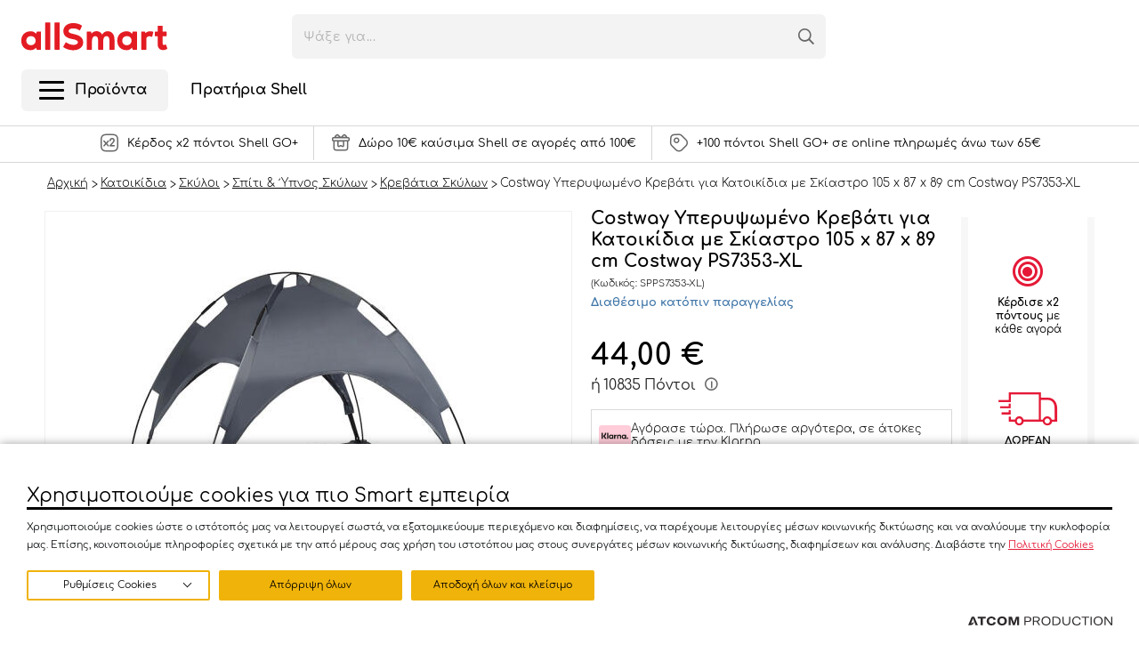

--- FILE ---
content_type: text/html; charset=utf-8
request_url: https://www.allsmart.gr/katoikidia/skuloi/spiti-upnos-skulon/krevatia-skulon/costway-uperupsomeno-krevati-gia-katoikidia-me-skiastro-105-x-87-x-89-cm-costway-ps7353-xl/
body_size: 80739
content:



<!DOCTYPE html>
<html>
<head>
    <base href="https://www.allsmart.gr/" />
    <title>Costway Υπερυψωμένο Κρεβάτι για Κατοικίδια με Σκίαστρο 105 x 87 x 89 cm Costway PS7353-XL | allSmart</title>
        <meta name="description" content="Απόκτησε Costway Υπερυψωμένο Κρεβάτι για Κατοικίδια με Σκίαστρο 105 x 87 x 89 cm Costway PS7353-XL στο allSmart.gr. Επωφελήσου από προνόμια &amp; προσφορές!" />
        <meta charset="utf-8">
    <meta http-equiv="X-UA-Compatible" content="IE=edge,chrome=1">
    <meta name="viewport" content="width=device-width, initial-scale=1.0, maximum-scale=1.0, user-scalable=no" />
    <meta name="format-detection" content="telephone=no">
    <meta name="msapplication-TileColor" content="#FFFFFF">
    <meta name="msapplication-TileImage" content="/Content/Media/favicon/ms-icon-144x144.png">
    <meta name="application-name" content="Allsmart.gr">
    <meta name="msapplication-config" content="/Content/Media/favicon/ieconfig.xml">

    
    <meta name="spycloud-domain-verification" content="45cac359-8e04-4b1a-b0a7-760b0226bce7">

    <script type="text/javascript" src="/ruxitagentjs_ICA15789NPRTUVXfhqrux_10327251022105625.js" data-dtconfig="rid=RID_-1125712431|rpid=869855878|domain=allsmart.gr|reportUrl=/rb_bf56822dpm|app=ff742854f9daf266|owasp=1|featureHash=ICA15789NPRTUVXfhqrux|rdnt=1|uxrgce=1|cuc=6u5kj9rl|mel=100000|expw=1|dpvc=1|md=mdcc1=abody ^rb header ^rb div.header-top ^rb div ^rb div.headerTools ^rb ul ^rb li.singIn.iconLink ^rb span ^rb span ^rb span.name|lastModification=1766059348429|postfix=6u5kj9rl|tp=500,50,0|srbbv=2|agentUri=/ruxitagentjs_ICA15789NPRTUVXfhqrux_10327251022105625.js" data-config='{"revision":1766059348429,"beaconUri":"/rb_bf56822dpm","agentUri":"/ruxitagentjs_ICA15789NPRTUVXfhqrux_10327251022105625.js","environmentId":"6u5kj9rl","modules":"ICA15789NPRTUVXfhqrux"}' data-envconfig='{"tracestateKeyPrefix":"d7500807-c59310fd"}' data-appconfig='{"app":"ff742854f9daf266"}'></script><script>
        if (typeof (window.siteRoot) == 'undefined') window.siteRoot = "/";
        window.localizedValues = {
            page: 'Σελίδα'
        };
    </script>

    
    
    <link rel="icon" href="/Content/Media/favicon/favicon-32x32.png">
    <link rel="apple-touch-icon-precomposed" href="/Content/Media/favicon/apple-icon-152x152.png">

        <link rel="canonical" href="https://www.allsmart.gr/katoikidia/skuloi/spiti-upnos-skulon/krevatia-skulon/costway-uperupsomeno-krevati-gia-katoikidia-me-skiastro-105-x-87-x-89-cm-costway-ps7353-xl/">



        <link rel="stylesheet" href="/Content/Css/Combined.css?v=2.33" />

    <link rel="stylesheet" href="/Content/Css/print.css" media="print">
<script src="https://cookiemon.atcom.gr/loader.js" data-service="cookiemon" data-customer="677f2341-21a4-4bee-96b0-558cf6aaac54" data-language="gr"></script><meta content="index, follow" name="robots" />
<meta content="el_GR" property="og:locale" />
<meta content="https://www.allsmart.gr/katoikidia/skuloi/spiti-upnos-skulon/krevatia-skulon/costway-uperupsomeno-krevati-gia-katoikidia-me-skiastro-105-x-87-x-89-cm-costway-ps7353-xl/" property="og:url" />
<script data-schema="Product" type="application/ld+json">{"@context":"https://schema.org","@type":"Product","name":"Costway Υπερυψωμένο Κρεβάτι για Κατοικίδια με Σκίαστρο 105 x 87 x 89 cm Costway PS7353-XL","description":"Το υπερυψωμένο κρεβάτι, από την εταιρία Costway, προσφέρει στο κατοικίδιό σας ένα άνετο μέρος για ύπνο, χαλάρωση και διασκέδαση. Είναι κατασκευασμένο από διχτυωτό ύφασμα που αναπνέει, το οποίο είναι εξαιρετικά ανθεκτικό στη φθορά και ανθεκτικό στις γρατσουνιές. Χάρη στη στιβαρή μεταλλική του δομή και τα τέσσερα αντιολισθητικά πόδια, έχει υψηλή φέρουσα ικανότητα και σταθερότητα. Χάρη στον υπερυψωμένο σχεδιασμό, έχει αισθητά καλύτερη κυκλοφορία αέρα και μπορεί να βοηθήσει το κατοικίδιο ζώο σας να διατηρήσει μια δροσερή θερμοκρασία και να αποφύγει τα έντομα. Επιπλέον, το κατοικίδιο ζώο σας μπορεί να αποφύγει τις σκληρές και υγρές επιφάνειες στο κρεβάτι και όχι μόνο του προσφέρει ένα άνετο μέρος, αλλά και προστατεύει αποτελεσματικά τις αρθρώσεις του. Το κρεβάτι έχει αφαιρούμενο σκίαστρο που παρέχει στο κατοικίδιο ζώο σας ευχάριστη δροσερή σκιά το καλοκαίρι. Επίσης, προστατεύει ενεργά από το ηλιακό φως και τη βροχή, καθιστώντας το κατάλληλο για χρήση σε εσωτερικούς ή εξωτερικούς χώρους. Με τη βοήθεια των οδηγιών, μπορείτε να συναρμολογήσετε το κρεβάτι σε χρόνο μηδέν και χωρίς εργαλεία. Η οροφή μπορεί εύκολα να συνδεθεί με το κρεβάτι και στη συνέχεια να στερεωθεί με ελαστικά σχοινιά. Το κρεβάτι μπορεί επίσης να αποσυναρμολογηθεί εύκολα και είναι εύκολο να καθαριστεί και να συντηρηθεί χάρη στην αδιάβροχη επιφάνεια του. Χαρακτηριστικά: Υπερυψωμένος σχεδιασμός Ισχυρή μεταλλική κατασκευή με 4 αντιολισθητικά πόδια Πολυεστερικό ύφασμα και διχτυωτό κάλυμμα από ύφασμα Αφαιρούμενο σκίαστρο Αδιάβροχη επιφάνεια που καθαρίζεται και συντηρείται εύκολα Παρέχει στο κατοικίδιό σας ένα άνετο μέρος για να κοιμηθεί Εύκολο στη μεταφορά και τη συναρμολόγηση Μέγιστο βάρος: 20 Kg Διαστάσεις: 105 x 87 x 89 cm Το προϊόν εισάγεται και διατίθεται από την SPM Network.","image":["https://www.allsmart.gr/images/ProductSlider_Big/2/Files/productimages/PS7353-XL_54_659503.jpg","https://www.allsmart.gr/images/ProductSlider_Big/2/Files/productimages/PS7353-XL_54_659504.jpg","https://www.allsmart.gr/images/ProductSlider_Big/2/Files/productimages/PS7353-XL_54_659505.jpg","https://www.allsmart.gr/images/ProductSlider_Big/2/Files/productimages/PS7353-XL_54_659506.jpg","https://www.allsmart.gr/images/ProductSlider_Big/2/Files/productimages/PS7353-XL_54_659507.jpg"],"url":"https://www.allsmart.gr/katoikidia/skuloi/spiti-upnos-skulon/krevatia-skulon/costway-uperupsomeno-krevati-gia-katoikidia-me-skiastro-105-x-87-x-89-cm-costway-ps7353-xl/","brand":{"@type":"Brand","name":"Costway"},"mpn":"PS7353-XL","offers":{"@type":"Offer","name":"Costway Υπερυψωμένο Κρεβάτι για Κατοικίδια με Σκίαστρο 105 x 87 x 89 cm Costway PS7353-XL","url":"https://www.allsmart.gr/katoikidia/skuloi/spiti-upnos-skulon/krevatia-skulon/costway-uperupsomeno-krevati-gia-katoikidia-me-skiastro-105-x-87-x-89-cm-costway-ps7353-xl/","availability":"https://schema.org/InStock","price":44,"priceCurrency":"EUR"},"sku":"SPPS7353-XL"}</script><script data-schema="BreadcrumbList" type="application/ld+json">{"@context":"https://schema.org","@type":"BreadcrumbList","itemListElement":[{"@type":"ListItem","name":"Αρχική","url":"https://www.allsmart.gr/","item":{"@type":"Thing","@id":"https://www.allsmart.gr/","url":"https://www.allsmart.gr/"},"position":1},{"@type":"ListItem","name":"Κατοικίδια","url":"https://www.allsmart.gr/katoikidia/","item":{"@type":"Thing","@id":"https://www.allsmart.gr/katoikidia/","url":"https://www.allsmart.gr/katoikidia/"},"position":2},{"@type":"ListItem","name":"Σκύλοι","url":"https://www.allsmart.gr/katoikidia/skuloi/","item":{"@type":"Thing","@id":"https://www.allsmart.gr/katoikidia/skuloi/","url":"https://www.allsmart.gr/katoikidia/skuloi/"},"position":3},{"@type":"ListItem","name":"Σπίτι & Ύπνος Σκύλων","url":"https://www.allsmart.gr/katoikidia/skuloi/spiti-upnos-skulon/","item":{"@type":"Thing","@id":"https://www.allsmart.gr/katoikidia/skuloi/spiti-upnos-skulon/","url":"https://www.allsmart.gr/katoikidia/skuloi/spiti-upnos-skulon/"},"position":4},{"@type":"ListItem","name":"Κρεβάτια Σκύλων","url":"https://www.allsmart.gr/katoikidia/skuloi/spiti-upnos-skulon/krevatia-skulon/","item":{"@type":"Thing","@id":"https://www.allsmart.gr/katoikidia/skuloi/spiti-upnos-skulon/krevatia-skulon/","url":"https://www.allsmart.gr/katoikidia/skuloi/spiti-upnos-skulon/krevatia-skulon/"},"position":5}],"numberOfItems":6}</script>
    <script>
        window.dataLayer = window.dataLayer || [];
    </script>

    <script>

                (function waitForETMC() {
                    document.addEventListener('DOMContentLoaded', function() {
                        if (typeof _etmc !== 'undefined') { 
                        _etmc.push(['setOrgId', '510011209']); _etmc.push(['trackPageView', { 'item' : 'SPPS7353-XL' }]); 
                            console.log('Track pageview event sent')
                        } else {
                            setTimeout(waitForETMC, 200); 
                        }
                    });
                })();
            
</script>
<script>
window.dataLayer.push({
current_view: 'product',
current_language: 'gr',
user_id: 0,
current_currency: 'EUR'
});
</script>



<script type="text/javascript">
    function gtag(){dataLayer.push(arguments);}
var cm_ads = window.CookieConsent ? (window.CookieConsent.config.categories["Marketing"].wanted ? "granted" : "denied"): "denied"

    gtag('consent', 'default', {'analytics_storage':'granted', 'personalization_storage':'denied', 'ad_storage':cm_ads, 'ad_user_data':cm_ads, 'ad_personalization':cm_ads, 'wait_for_update': 500});
</script>

<!-- Google Tag Manager -->
<script>(function(w,d,s,l,i){w[l]=w[l]||[];w[l].push({'gtm.start':
new Date().getTime(),event:'gtm.js'});var f=d.getElementsByTagName(s)[0],
j=d.createElement(s),dl=l!='dataLayer'?'&l='+l:'';j.async=true;j.src=
'https://www.googletagmanager.com/gtm.js?id='+i+dl;f.parentNode.insertBefore(j,f);
})(window,document,'script','dataLayer','GTM-MLCWXC3');</script>
<!-- End Google Tag Manager -->

<script type="text/javascript" defer>
  var appInsights=window.appInsights||function(config){
    function i(config){t[config]=function(){var i=arguments;t.queue.push(function(){t[config].apply(t,i)})}}var t={config:config},u=document,e=window,o="script",s="AuthenticatedUserContext",h="start",c="stop",l="Track",a=l+"Event",v=l+"Page",y=u.createElement(o),r,f;y.src=config.url||"https://az416426.vo.msecnd.net/scripts/a/ai.0.js";u.getElementsByTagName(o)[0].parentNode.appendChild(y);try{t.cookie=u.cookie}catch(p){}for(t.queue=[],t.version="1.0",r=["Event","Exception","Metric","PageView","Trace","Dependency"];r.length;)i("track"+r.pop());return i("set"+s),i("clear"+s),i(h+a),i(c+a),i(h+v),i(c+v),i("flush"),config.disableExceptionTracking||(r="onerror",i("_"+r),f=e[r],e[r]=function(config,i,u,e,o){var s=f&&f(config,i,u,e,o);return s!==!0&&t["_"+r](config,i,u,e,o),s}),t
      }({
          instrumentationKey:"e17f562a-d755-4300-a651-60140d4dfed6"
      });
         
    window.appInsights=appInsights;
    appInsights.trackPageView();
</script>

<meta name="facebook-domain-verification" content="mhbwvlq26fed6582wjrjw6qv41fwn9" />

<script type="text/javascript" src="//cdn.evgnet.com/beacon/motoroilhellas/engage_production/scripts/evergage.min.js" defer></script>

<!-- tik tok code -->
	<script>
		!function (w, d, t) {
		  w.TiktokAnalyticsObject=t;var ttq=w[t]=w[t]||[];ttq.methods=["page","track","identify","instances","debug","on","off","once","ready","alias","group","enableCookie","disableCookie"],ttq.setAndDefer=function(t,e){t[e]=function(){t.push([e].concat(Array.prototype.slice.call(arguments,0)))}};for(var i=0;i<ttq.methods.length;i++)ttq.setAndDefer(ttq,ttq.methods[i]);ttq.instance=function(t){for(var e=ttq._i[t]||[],n=0;n<ttq.methods.length;n++
)ttq.setAndDefer(e,ttq.methods[n]);return e},ttq.load=function(e,n){var i="https://analytics.tiktok.com/i18n/pixel/events.js";ttq._i=ttq._i||{},ttq._i[e]=[],ttq._i[e]._u=i,ttq._t=ttq._t||{},ttq._t[e]=+new Date,ttq._o=ttq._o||{},ttq._o[e]=n||{};n=document.createElement("script");n.type="text/javascript",n.async=!0,n.src=i+"?sdkid="+e+"&lib="+t;e=document.getElementsByTagName("script")[0];e.parentNode.insertBefore(n,e)};
		
		  ttq.load('CF3788BC77UEUGLDF4M0');
		  ttq.page();
		}(window, document, 'ttq');
	</script>
<!-- end tik tok code -->
    <script>
        var initFn = [];
    </script>

    

    <!-- Skroutz Analytics -->
    <script defer>
            (function (a, b, c, d, e, f, g) {
                a['SkroutzAnalyticsObject'] = e; a[e] = a[e] || function () {
                    (a[e].q = a[e].q || []).push(arguments);
                }; f = b.createElement(c); f.async = true;
                f.src = d; g = b.getElementsByTagName(c)[0]; g.parentNode.insertBefore(f, g);
            })(window, document, 'script', 'https://skroutza.skroutz.gr/skroutza.min.js', 'skroutz_analytics');

            skroutz_analytics('session', 'connect', 'SA-6182-5667');  // Connect your Account.
    </script>

    

    <!-- Salesforce Analytics -->
    <script type="text/javascript" async src="//510011209.collect.igodigital.com/collect.js"></script>
    <script defer>
        var _etmc = [];
        _etmc.push(["setOrgId", '510011209']);
        _etmc.push(["trackPageView"]);
    </script>

</head>

<body class="  productPage" data-plugin-scrollbarwidth data-plugin-contactpigeon="{&quot;account&quot;:&quot;allsmart&quot;,&quot;src&quot;:&quot;//ping.contactpigeon.com/bi/js/cpagent142379.js?cid=allsmart\u0026v=001&quot;,&quot;ajaxUrl&quot;:&quot;/ajax/Atcom.Sites.Coral.Components.Account.GetUserEmailAsync/&quot;}"
      data-plugin-webanalytics="{&quot;AjaxUrls&quot;:{&quot;GDPRConsent&quot;:&quot;/ajax/Atcom.Sites.Coral.Components.WebAnalytics.GDPRConsent/&quot;,&quot;PageEvents&quot;:&quot;/ajax/Atcom.Sites.Coral.Components.WebAnalytics.PageEvents/&quot;,&quot;ItemsListView&quot;:&quot;/ajax/Atcom.Sites.Coral.Components.WebAnalytics.ItemsListView/&quot;,&quot;SelectItem&quot;:&quot;/ajax/Atcom.Sites.Coral.Components.WebAnalytics.SelectItem/&quot;,&quot;CartItemUpdate&quot;:&quot;/ajax/Atcom.Sites.Coral.Components.WebAnalytics.CartItemUpdate/&quot;,&quot;CartItemsData&quot;:&quot;/ajax/Atcom.Sites.Coral.Components.WebAnalytics.CartItemsData/&quot;,&quot;CheckProductStock&quot;:&quot;/ajax/Atcom.Sites.Coral.Components.WebAnalytics.CheckProductStock/&quot;,&quot;WishlistAdd&quot;:&quot;/ajax/Atcom.Sites.Coral.Components.WebAnalytics.WishlistAdd/&quot;,&quot;ShippingInfoChange&quot;:&quot;/ajax/Atcom.Sites.Coral.Components.WebAnalytics.ShippingInfoChange/&quot;,&quot;PaymentInfoChange&quot;:&quot;/ajax/Atcom.Sites.Coral.Components.WebAnalytics.PaymentInfoChange/&quot;,&quot;Purchase&quot;:&quot;/ajax/Atcom.Sites.Coral.Components.WebAnalytics.Purchase/&quot;,&quot;UserRegisterOrLogin&quot;:&quot;/ajax/Atcom.Sites.Coral.Components.WebAnalytics.UserRegisterOrLogin/&quot;,&quot;LoggedInUserData&quot;:&quot;/ajax/Atcom.Sites.Coral.Components.WebAnalytics.LoggedInUserData/&quot;,&quot;GuestUserData&quot;:&quot;/ajax/Atcom.Sites.Coral.Components.WebAnalytics.GuestUserData/&quot;,&quot;FormCompletion&quot;:&quot;/ajax/Atcom.Sites.Coral.Components.WebAnalytics.FormCompletion/&quot;},&quot;entityId&quot;:156912,&quot;eventPageEntityType&quot;:2,&quot;totalItems&quot;:null}"
      data-plugin-findbarscript="{&quot;ajaxUrl&quot;:&quot;/ajax/Atcom.Sites.Coral.Components.Findbar.GetScriptInfo/&quot;}">

<!-- Google Tag Manager (noscript) -->
<noscript><iframe src="https://www.googletagmanager.com/ns.html?id=GTM-MLCWXC3"
height="0" width="0" style="display:none;visibility:hidden"></iframe></noscript>
<!-- End Google Tag Manager (noscript) -->
    


    


<div id="MiniBasketContainer" class="miniBasket miniBasket--fl">

</div>



<!--ko if: Synced() && (Identity.Impersonating() || Identity.IsPhoneOrderImpersonation()) -->
<div class="col col12" data-bind="visible: Identity.Impersonating() || Identity.IsPhoneOrderImpersonation(), css: { 'impersonationheader': Identity.Impersonating() || Identity.IsPhoneOrderImpersonation() }" style="display:none;">
    <label>Impersonating User</label> <!-- ko text: Identity.Name() --><!--/ko-->
</div>
<!--/ko-->
<header>
    <div class="header-top">
        <div class="wrapper">
            <div class="mMenuBtn">
                <div class="mMenuBtn-box">
                    <div class="mMenuBtn-inner"></div>
                </div>
            </div>
            <!--<div class="headerTools headerTools--left">
            <ul>-->
            
            <!--</ul>
            </div>-->
            <div class="logo"><a href="/"><img src="/assets/media/logo_v2.svg" alt="" /></a></div>

            <div class="headerTools">
                <ul>
                    <li class="singIn iconLink" data-bind="css: { 'notloggedin': !Identity.LoggedIn() }, visible: Synced(), attr: { 'data-loggedin': Identity.LoggedIn().toString(), 'data-loyalty': Identity.LoggedIn() ? Identity.IsLoyaltyMember().toString() : Identity.LoggedIn(), 'data-points': Identity.IsLoyaltyMember() ? Identity.PointsValue() : Identity.IsLoyaltyMember() }"
                        style="display:none;" data-mobileurl="/account/login/" data-accounturl="/account/o-logariasmos-mou/" data-plugin-signin>

                        <!--ko if: Identity.LoggedIn() -->
                        <span class="opensignIn" data-dd="signInDd">
                            <i class="icon-user"></i>
                            <span class="userInfo">
                                <span class="name"><!-- ko text: Identity.Name() --><!--/ko--></span>
                                <span class="points">
                                    (<!-- ko text: Identity.Points() --><!--/ko-->)
                                </span>

                            </span>

                        </span>
                        <div class="dd loggedIn" id="signInDd">
                            <ul class="loggedInMenu">
                                <li class="userInfo">
                                    <span class="name"><!-- ko text: Identity.Name() --><!--/ko--></span>
                                    <!--ko if: Identity.IsLoyaltyMember() -->
                                    <span class="points">
                                        (<!-- ko text: Identity.Points() --><!--/ko-->)
                                    </span>
                                    <!--/ko-->
                                </li>
                                <!-- ko if: !Identity.IsPhoneOrderImpersonation() -->
                                

<ul class="level1">

            <li class="">
                <a href="/account/o-logariasmos-mou/" target="_self">
                                            <i class="icon-account"></i><span>Ο λογαριασμός μου</span>
                </a>

            </li>
            <li class="">
                <a href="/account/prosopika-stoiheia/" target="_self">
                                            <i class="icon-personalInfo"></i><span>Προσωπικά στοιχεία</span>
                </a>

            </li>
            <li class="">
                <a href="/account/oi-dieuthunseis-mou/" target="_self">
                                            <i class="icon-addresses"></i><span>Οι διευθύνσεις μου</span>
                </a>

            </li>
            <li class="">
                <a href="/account/istoriko-sunallagon/" target="_self">
                                            <i class="icon-orderHistory"></i><span>Ιστορικό συναλλαγών</span>
                </a>

            </li>
            <li class="">
                <a href="/account/oi-smart-kartes-mou/" target="_self">
                                            <i class="icon-smartCard"></i><span>Shell GO + κάρτες</span>
                </a>

            </li>
            <li class="">
                <a href="/account/ta-kouponia-mou/" target="_self">
                                            <i class="icon-coupons"></i><span>Τα κουπόνια μου</span>
                </a>

            </li>
            <li class="">
                <a href="/account/eidopoiiseis/" target="_self">
                                            <i class="icon-alert"></i><span>Ειδοποιήσεις</span>
                </a>

            </li>
            <li class="">
                <a href="/account/gift-cards/" target="_self">
                                            <i class="icon-smartCard"></i><span>Οι Δωροκάρτες μου</span>
                </a>

            </li>
</ul>
                                <!-- /ko -->
                                <li class="logout">
                                    <a href="/account/logoff/">
                                        <i class="icon-logout"></i><span>Έξοδος</span>
                                    </a>
                                </li>
                            </ul>

                        </div>
                        <!--/ko-->
                        <!--ko if: !Identity.LoggedIn() -->
                        <span class="opensignIn tooltipFl tooltipFl--bottom" data-dd="signInDd">
                            <i class="icon-user"></i>
                            
                            <span class="tooltipFl__main">
                                <span>Σύνδεση / Εγγραφή</span>
                            </span>
                        </span>

                        <div data-plugin-loadForm="{&quot;url&quot;:&quot;/ajax/Atcom.Sites.Coral.Components.Account.HeaderLogin/&quot;}">
                            
                        </div>
                        
                        
                        <!--/ko-->
                    </li>
                    <li class="contact iconLink" style="display:none" data-bind="visible: Synced()">
                        <a href="/shetika-me-emas/epikoinoniste-mazi-mas/"
                           class="tooltipFl tooltipFl--bottom">
                            <i class="icon-contact"></i>
                            
                            <span class="tooltipFl__main">
                                <span>Επικοινωνία</span>
                            </span>
                        </a>
                    </li>
                    <li class="fav iconLink" style="display:none" data-bind="visible: Synced()">
                        <a href="/account/wishlist/"
                           class="tooltipFl tooltipFl--bottom">
                            <i class="icon-heart"></i>
                            <span class="tooltipFl__main">
                                <span>Αγαπημένα</span>
                            </span>
                        </a>
                    </li>
                    <li style="display:none" class="miniBasket" data-bind="css: { 'empty': Cart.ItemCount() == 0}, visible: Synced()" data-plugin-minibasket>
                        <a href="/cart/"
                           class="tooltipFl tooltipFl--bottom openMiniBasket">
                            <span class="icon icon-cart">

                                <!--ko if: Cart.ItemCount() > 0 -->
                                <span id="miniBasketAddedItems">
                                    <!-- ko text: Cart.ItemCount() --><!--/ko-->
                                </span>
                                <!--/ko-->

                            </span>
                            <!--ko if: Cart.ItemCount() > 0 -->
                            <span class="total">
                                <!-- ko text: Cart.ItemTotal() --><!--/ko-->
                            </span>
                            <!--/ko-->
                            <span class="tooltipFl__main">
                                <span>Καλάθι</span>
                            </span>
                        </a>
                    </li>
                </ul>
            </div>
            

            <div class="searchFlContainer" data-plugin-headersearch="{&quot;autocompleteAjaxUrl&quot;:&quot;/ajax/Atcom.Sites.Coral.Components.Search.HeaderSearch/&quot;,&quot;searchPageUrl&quot;:&quot;/search-results/&quot;,&quot;userRecentSearchesCookie&quot;:&quot;searchterms&quot;}">
                <div class="searchFl">
                    <input class="searchFl__input" autocomplete="off" id="headersearchterm" placeholder="Ψάξε για..." />
                    <button class="searchFl__iconClear">
                        <svg width="13" height="13" viewBox="0 0 13 13" fill="none" xmlns="http://www.w3.org/2000/svg">
                            <rect x="0.708984" y="11.5474" width="15.3283" height="1.64231" rx="0.821156" transform="rotate(-45 0.708984 11.5474)" fill="#9C9C9C" />
                            <rect width="15.3283" height="1.64231" rx="0.821156" transform="matrix(-0.707107 -0.707107 -0.707107 0.707107 12.709 11.5474)" fill="#9C9C9C" />
                        </svg>
                    </button>
                    <button class="searchFl__iconSearch icon-search"></button>
                </div>
                <div class="searchFlResults">
                    
                </div>
            </div>
            
        </div>
    </div>
    <div class="header-btm">
        <div class="wrapper">
            <nav class="mainNav mainNav--fl" data-plugin-mainmenu><div class=inner><ul class="level1 headerMenu" data-plugin-megamenu><li class="hasSub hasMegaMenu" data-active=false><div class=mainNav-title><a href="/" target=_self><div class=burgerWrp><div class=burger><i class=bar></i> <i class=bar></i> <i class=bar></i></div></div><i class="icon-cart level1-icon"></i> <span class=level1-txt>Προϊόντα</span> </a></div><div class=subMenu><ul class=level2><li class=hasSub data-active=false><div class=mainNav-title><a href="https://www.allsmart.gr/winter-sales/" target=_self> <i class="icon-newdiscount mainNav-icon"></i> <span>Χειμερινές Εκπτώσεις</span> <span class="menuTag menuTag--hot">HOT</span> </a></div><div class="subMenu megamenu"><i class="closeMegaMenu icon-close"></i><div class=main><div class=category-title>Χειμερινές Εκπτώσεις <a href="https://www.allsmart.gr/winter-sales/" target=_self> Όλα </a></div><div class="megamenu-content noWrap"><div class=megamenu-nav><div class="mega-nav cols4"><ul class=level4><li class="mob-dropdown hasChild" data-active=false><div class=mainNav-title><a href="https://www.allsmart.gr/prosfores-timis/oikiakos-exoplismos/" target=_self> Οικιακός Εξοπλισμός </a></div><div class=subMenu><div class=subMenu-inner><div class=category-title>Οικιακός Εξοπλισμός <a href="https://www.allsmart.gr/prosfores-timis/oikiakos-exoplismos/" target=_self> Όλα </a></div><ul class=level5><li class=mob-dropdown data-active=false><div class=mainNav-title><a href="https://www.allsmart.gr/prosfores-timis/oikiakos-exoplismos/mikres-oikiakes-suskeues/" target=_self> Μικρές Οικιακές Συσκευές </a></div><li class=mob-dropdown data-active=false><div class=mainNav-title><a href="https://www.allsmart.gr/prosfores-timis/oikiakos-exoplismos/kathariotita-suskeues-katharismou/" target=_self> Συσκευές Καθαρισμού </a></div><li class=mob-dropdown data-active=false><div class=mainNav-title><a href="https://www.allsmart.gr/prosfores-timis/oikiakos-exoplismos/suskeues-sideromatos/" target=_self> Συσκευές Σιδερώματος </a></div><li class=mob-dropdown data-active=false><div class=mainNav-title><a href="https://www.allsmart.gr/prosfores-timis/oikiakos-exoplismos/klimatismos-thermansi/" target=_self> Θέρμανση &amp; Κλιματισμός </a></div><li class=mob-dropdown data-active=false><div class=mainNav-title><a href="https://www.allsmart.gr/prosfores-timis/oikiakos-exoplismos/mixer-bleder/" target=_self> Συσκευές Μαγειρικής </a></div><li class=mob-dropdown data-active=false><div class=mainNav-title><a href="https://www.allsmart.gr/prosfores-timis/oikiakos-exoplismos/kafes-mihanes-kafe/" target=_self> Μηχανές Καφέ &amp; Ροφημάτων </a></div><li class=mob-dropdown data-active=false><div class=mainNav-title><a href="https://www.allsmart.gr/prosfores-timis/oikiakos-exoplismos/mageirika-skeui/" target=_self> Σκεύη Μαγειρικής </a></div><li class=mob-dropdown data-active=false><div class=mainNav-title><a href="https://www.allsmart.gr/prosfores-timis/oikiakos-exoplismos/barbeque-psistaries/" target=_self> Barbeque &amp; Ψησταριές </a></div><li class=mob-dropdown data-active=false><div class=mainNav-title><a href="https://www.allsmart.gr/prosfores-timis/oikiakos-exoplismos/eidi-servirismatos/" target=_self> Είδη Σερβιρίσματος </a></div><li class=mob-dropdown data-active=false><div class=mainNav-title><a href="https://www.allsmart.gr/prosfores-timis/oikiakos-exoplismos/ergaleia-mageirikis/" target=_self> Εργαλεία Μαγειρικής </a></div><li class=mob-dropdown data-active=false><div class=mainNav-title><a href="https://www.allsmart.gr/prosfores-timis/oikiakos-exoplismos/organosi-kouzinas/" target=_self> Οργάνωση Κουζίνας </a></div></ul></div></div></ul><ul class=level4><li class="mob-dropdown hasChild" data-active=false><div class=mainNav-title><a href="https://www.allsmart.gr/prosfores/spiti-kipos/" target=_self> Σπίτι &amp; Κήπος </a></div><div class=subMenu><div class=subMenu-inner><div class=category-title>Σπίτι &amp; Κήπος <a href="https://www.allsmart.gr/prosfores/spiti-kipos/" target=_self> Όλα </a></div><ul class=level5><li class=mob-dropdown data-active=false><div class=mainNav-title><a href="https://www.allsmart.gr/prosfores-timis/spiti-kipos/eidi-ugieinis/" target=_self> Είδη Υγιεινής </a></div><li class=mob-dropdown data-active=false><div class=mainNav-title><a href="https://www.allsmart.gr/prosfores-timis/spiti-kipos/diakosmisi/" target=_self> Διακόσμηση </a></div><li class=mob-dropdown data-active=false><div class=mainNav-title><a href="https://www.allsmart.gr/prosfores-timis/spiti-kipos/eidi-katharismou-oikiakis-hrisis/" target=_self> Είδη Καθαρισμού &amp; Οικιακής Χρήσης </a></div></ul></div></div></ul><ul class=level4><li class="mob-dropdown hasChild" data-active=false><div class=mainNav-title><a href="https://www.allsmart.gr/prosfores-timis/oikiakos-exoplismos/klimatismos-thermansi/" target=_self> Θέρμανση &amp; Κλιματισμός </a></div><div class=subMenu><div class=subMenu-inner><div class=category-title>Θέρμανση &amp; Κλιματισμός <a href="https://www.allsmart.gr/prosfores-timis/oikiakos-exoplismos/klimatismos-thermansi/" target=_self> Όλα </a></div><ul class=level5><li class=mob-dropdown data-active=false><div class=mainNav-title><a href="https://www.allsmart.gr/prosfores-timis/oikiakos-exoplismos/klimatismos-thermansi/suskeues-thermansis/" target=_self> Θερμαντικά Σώματα </a></div><li class=mob-dropdown data-active=false><div class=mainNav-title><a href="https://www.allsmart.gr/prosfores-timis/oikiakos-exoplismos/klimatismos-thermansi/afugradires/" target=_self> Αφυγραντήρες </a></div><li class=mob-dropdown data-active=false><div class=mainNav-title><a href="https://www.allsmart.gr/prosfores-timis/oikiakos-exoplismos/klimatismos-thermansi/ionistes-katharistes-aera/" target=_self> Ιονιστές - Καθαριστές Αέρα </a></div><li class=mob-dropdown data-active=false><div class=mainNav-title><a href="https://www.allsmart.gr/prosfores-timis/oikiakos-exoplismos/klimatismos-thermansi/meteorologikoi-stathmoi/" target=_self> Μετεωρολογικοί Σταθμοί </a></div></ul></div></div></ul><ul class=level4><li class="mob-dropdown hasChild" data-active=false><div class=mainNav-title><a href="https://www.allsmart.gr/prosfores-timis/gia-to-autokinito/" target=_self> Auto - Moto </a></div><div class=subMenu><div class=subMenu-inner><div class=category-title>Auto - Moto <a href="https://www.allsmart.gr/prosfores-timis/gia-to-autokinito/" target=_self> Όλα </a></div><ul class=level5><li class=mob-dropdown data-active=false><div class=mainNav-title><a href="https://www.allsmart.gr/prosfores-timis/gia-to-autokinito/katharismos-peripoiisi-autokinitou/" target=_self> Καθαρισμός &amp; Περιποίηση Αυτοκινήτου </a></div><li class=mob-dropdown data-active=false><div class=mainNav-title><a href="https://www.allsmart.gr/prosfores-timis/gia-to-autokinito/esoteriko-autokinitou/" target=_self> Εσωτερικό Αυτοκινήτου </a></div><li class=mob-dropdown data-active=false><div class=mainNav-title><a href="https://www.allsmart.gr/prosfores-timis/gia-to-autokinito/car-audio-visual/" target=_self> Car Audio &amp; Visual </a></div><li class=mob-dropdown data-active=false><div class=mainNav-title><a href="https://www.allsmart.gr/prosfores-timis/gia-to-autokinito/exoteriko-autokinitou/" target=_self> Εξωτερικό Αυτοκινήτου </a></div><li class=mob-dropdown data-active=false><div class=mainNav-title><a href="https://www.allsmart.gr/prosfores-timis/gia-to-autokinito/analosima-autokinitou/" target=_self> Αναλώσιμα Auto &amp; Moto </a></div></ul></div></div></ul><ul class=level4><li class="mob-dropdown hasChild" data-active=false><div class=mainNav-title><a href="https://www.allsmart.gr/prosfores-timis/kinita-tablets/" target=_self> Κινητά, Tablets, Computing </a></div><div class=subMenu><div class=subMenu-inner><div class=category-title>Κινητά, Tablets, Computing <a href="https://www.allsmart.gr/prosfores-timis/kinita-tablets/" target=_self> Όλα </a></div><ul class=level5><li class=mob-dropdown data-active=false><div class=mainNav-title><a href="https://www.allsmart.gr/prosfores-timis/kinita-tablets/akoustika/" target=_self> Ακουστικά </a></div></ul></div></div></ul><ul class=level4><li class="mob-dropdown hasChild" data-active=false><div class=mainNav-title><a href="https://www.allsmart.gr/prosfores-timis/eikona-ihos/" target=_self> Εικόνα &amp; Ήχος </a></div><div class=subMenu><div class=subMenu-inner><div class=category-title>Εικόνα &amp; Ήχος <a href="https://www.allsmart.gr/prosfores-timis/eikona-ihos/" target=_self> Όλα </a></div><ul class=level5><li class=mob-dropdown data-active=false><div class=mainNav-title><a href="https://www.allsmart.gr/prosfores-timis/eikona-ihos/tileorasi-axesouar/" target=_self> Τηλεόραση &amp; Αξεσουάρ </a></div><li class=mob-dropdown data-active=false><div class=mainNav-title><a href="https://www.allsmart.gr/prosfores-timis/eikona-ihos/sustimata-ihou/" target=_self> Συστήματα Ήχου </a></div><li class=mob-dropdown data-active=false><div class=mainNav-title><a href="https://www.allsmart.gr/prosfores-timis/eikona-ihos/forita-iheia/" target=_self> Φορητά Ηχεία </a></div><li class=mob-dropdown data-active=false><div class=mainNav-title><a href="https://www.allsmart.gr/prosfores-timis/eikona-ihos/akoustika-kefalis/" target=_self> Ακουστικά Κεφαλής </a></div></ul></div></div></ul><ul class=level4><li class=mob-dropdown data-active=false><div class=mainNav-title><a href="https://www.allsmart.gr/prosfores/gaming/" target=_self> Gaming </a></div></ul><ul class=level4><li class="mob-dropdown hasChild" data-active=false><div class=mainNav-title><a href="https://www.allsmart.gr/prosfores/e-pharmacy/" target=_self> ePharmacy </a></div><div class=subMenu><div class=subMenu-inner><div class=category-title>ePharmacy <a href="https://www.allsmart.gr/prosfores/e-pharmacy/" target=_self> Όλα </a></div><ul class=level5><li class=mob-dropdown data-active=false><div class=mainNav-title><a href="https://www.allsmart.gr/prosfores-timis/e-pharmacy/prosopo/" target=_self> Πρόσωπο </a></div><li class=mob-dropdown data-active=false><div class=mainNav-title><a href="https://www.allsmart.gr/prosfores-timis/e-pharmacy/antigiransi/" target=_self> Αντιγήρανση </a></div><li class=mob-dropdown data-active=false><div class=mainNav-title><a href="https://www.allsmart.gr/prosfores-timis/e-pharmacy/antiliaka/" target=_self> Αντηλιακά </a></div><li class=mob-dropdown data-active=false><div class=mainNav-title><a href="https://www.allsmart.gr/prosfores-timis/e-pharmacy/soma/" target=_self> Σώμα </a></div><li class=mob-dropdown data-active=false><div class=mainNav-title><a href="https://www.allsmart.gr/prosfores-timis/e-pharmacy/vitamines--sumpliromata-diatrofis/" target=_self> Βιταμίνες &amp; Συμπληρώματα Διατροφής </a></div><li class=mob-dropdown data-active=false><div class=mainNav-title><a href="https://www.allsmart.gr/prosfores-timis/e-pharmacy/mallia/" target=_self> Μαλλιά </a></div><li class=mob-dropdown data-active=false><div class=mainNav-title><a href="https://www.allsmart.gr/prosfores-timis/e-pharmacy/peripoiisi-akron/" target=_self> Περιποίηση Άκρων </a></div></ul></div></div></ul><ul class=level4><li class="mob-dropdown hasChild" data-active=false><div class=mainNav-title><a href="https://www.allsmart.gr/prosfores-timis/prosopiki-frodida/" target=_self> Προσωπική Φροντίδα </a></div><div class=subMenu><div class=subMenu-inner><div class=category-title>Προσωπική Φροντίδα <a href="https://www.allsmart.gr/prosfores-timis/prosopiki-frodida/" target=_self> Όλα </a></div><ul class=level5><li class=mob-dropdown data-active=false><div class=mainNav-title><a href="https://www.allsmart.gr/prosfores-timis/prosopiki-frodida/gia-ton-adra/" target=_self> Για τον άντρα </a></div><li class=mob-dropdown data-active=false><div class=mainNav-title><a href="https://www.allsmart.gr/prosfores-timis/prosopiki-frodida/gia-tin-gunaika/" target=_self> Για την γυναίκα </a></div></ul></div></div></ul><ul class=level4><li class="mob-dropdown hasChild" data-active=false><div class=mainNav-title><a href="https://www.allsmart.gr/prosfores-timis/ergaleia/" target=_self> Εργαλεία </a></div><div class=subMenu><div class=subMenu-inner><div class=category-title>Εργαλεία <a href="https://www.allsmart.gr/prosfores-timis/ergaleia/" target=_self> Όλα </a></div><ul class=level5><li class=mob-dropdown data-active=false><div class=mainNav-title><a href="https://www.allsmart.gr/prosfores-timis/ergaleia/ilektrika-ergaleia/" target=_self> Ηλεκτρικά Εργαλεία </a></div><li class=mob-dropdown data-active=false><div class=mainNav-title><a href="https://www.allsmart.gr/prosfores-timis/ergaleia/mihanimata-ergaleia-kipou/" target=_self> Μηχανήματα &amp; Εργαλεία Κήπου </a></div></ul></div></div></ul></div></div></div></div></div><li class=hasSub data-active=false><div class=mainNav-title><a href="/oikiakos-exoplismos/" target=_self> <i class="icon-fridge mainNav-icon"></i> <span>Οικιακός Εξοπλισμός</span> </a></div><div class="subMenu megamenu"><i class="closeMegaMenu icon-close"></i><div class=main><div class=category-title>Οικιακός Εξοπλισμός <a href="/oikiakos-exoplismos/" target=_self> Όλα </a></div><div class="megamenu-content noWrap"><div class=megamenu-nav><div class="mega-nav cols4"><ul class=level4><li class="mob-dropdown hasChild" data-active=false><div class=mainNav-title><a href="/oikiakos-exoplismos/megales-oikiakes-suskeues/" target=_self> Λευκές Συσκευές </a></div><div class=subMenu><div class=subMenu-inner><div class=category-title>Λευκές Συσκευές <a href="/oikiakos-exoplismos/megales-oikiakes-suskeues/" target=_self> Όλα </a></div><ul class=level5><li class="mob-dropdown hasChild" data-active=false><div class=mainNav-title><a href="/oikiakos-exoplismos/megales-oikiakes-suskeues/psugeia/" target=_self> Ψυγεία </a></div><div class=subMenu><div class=subMenu-inner><div class=category-title>Ψυγεία <a href="/oikiakos-exoplismos/megales-oikiakes-suskeues/psugeia/" target=_self> Όλα </a></div><ul class="level5 level--last"><li data-active=false><a href="oikiakos-exoplismos/megales-oikiakes-suskeues/psugeia/mini-bar/" target=_self> Ψυγεία Μικρά - Mini Bar </a><li data-active=false><a href="oikiakos-exoplismos/megales-oikiakes-suskeues/psugeia/mini-psugeia-kalludikon/" target=_self> Mini Ψυγεία Καλλυντικών </a><li data-active=false><a href="oikiakos-exoplismos/megales-oikiakes-suskeues/psugeia/psugeiokapsuktes/" target=_self> Ψυγειοκαταψύκτες </a><li data-active=false><a href="oikiakos-exoplismos/megales-oikiakes-suskeues/psugeia/psugeia-diporta/" target=_self> Ψυγεία Δίπορτα </a><li data-active=false><a href="oikiakos-exoplismos/megales-oikiakes-suskeues/psugeia/psugeia-doulapes/" target=_self> Ψυγεία Ντουλάπες </a></ul></div></div><li class=mob-dropdown data-active=false><div class=mainNav-title><a href="/oikiakos-exoplismos/megales-oikiakes-suskeues/katapsuktes/" target=_self> Καταψύκτες </a></div><li class=mob-dropdown data-active=false><div class=mainNav-title><a href="/oikiakos-exoplismos/megales-oikiakes-suskeues/kouzines-fournoi/" target=_self> Κουζίνες - Φούρνοι </a></div><li class=mob-dropdown data-active=false><div class=mainNav-title><a href="/oikiakos-exoplismos/megales-oikiakes-suskeues/esties-kouzinas/" target=_self> Εστίες Κουζίνας </a></div><li class=mob-dropdown data-active=false><div class=mainNav-title><a href="/oikiakos-exoplismos/megales-oikiakes-suskeues/aporrofitires-kouzinas/" target=_self> Απορροφητήρες </a></div><li class=mob-dropdown data-active=false><div class=mainNav-title><a href="/oikiakos-exoplismos/megales-oikiakes-suskeues/pludiria-piaton/" target=_self> Πλυντήρια Πιάτων </a></div><li class=mob-dropdown data-active=false><div class=mainNav-title><a href="/oikiakos-exoplismos/megales-oikiakes-suskeues/pludiria-rouhon/" target=_self> Πλυντήρια Ρούχων </a></div><li class=mob-dropdown data-active=false><div class=mainNav-title><a href="/oikiakos-exoplismos/megales-oikiakes-suskeues/sudirites-krasion/" target=_self> Συντηρητές Κρασιών </a></div><li class=mob-dropdown data-active=false><div class=mainNav-title><a href="/oikiakos-exoplismos/megales-oikiakes-suskeues/pagomihanes/" target=_self> Παγομηχανές </a></div><li class=mob-dropdown data-active=false><div class=mainNav-title><a href="/oikiakos-exoplismos/megales-oikiakes-suskeues/axesouar-oikiakon-suskeuon/" target=_self> Αξεσουάρ Οικιακών Συσκευών </a></div><li class=mob-dropdown data-active=false><div class=mainNav-title><a href="/oikiakos-exoplismos/megales-oikiakes-suskeues/edoihizomenoi-fournoi/" target=_self> Εντοιχιζόμενες Κουζίνες </a></div><li class=mob-dropdown data-active=false><div class=mainNav-title><a href="/oikiakos-exoplismos/megales-oikiakes-suskeues/stegnotiria-rouhon/" target=_self> Στεγνωτήρια Ρούχων </a></div></ul></div></div></ul><ul class=level4><li class="mob-dropdown hasChild" data-active=false><div class=mainNav-title><a href="/oikiakos-exoplismos/mikres-oikiakes-suskeues/" target=_self> Μικρές Οικιακές Συσκευές </a></div><div class=subMenu><div class=subMenu-inner><div class=category-title>Μικρές Οικιακές Συσκευές <a href="/oikiakos-exoplismos/mikres-oikiakes-suskeues/" target=_self> Όλα </a></div><ul class=level5><li class="mob-dropdown hasChild" data-active=false><div class=mainNav-title><a href="/oikiakos-exoplismos/mikres-oikiakes-suskeues/fritezes/" target=_self> Φριτέζες </a></div><div class=subMenu><div class=subMenu-inner><div class=category-title>Φριτέζες <a href="/oikiakos-exoplismos/mikres-oikiakes-suskeues/fritezes/" target=_self> Όλα </a></div><ul class="level5 level--last"><li data-active=false><a href="oikiakos-exoplismos/mikres-oikiakes-suskeues/fritezes/fritezes-ladiou/" target=_self> Φριτέζες Λαδιού </a><li data-active=false><a href="oikiakos-exoplismos/mikres-oikiakes-suskeues/fritezes/polumageires/" target=_self> Πολυμάγειρες </a><li data-active=false><a href="oikiakos-exoplismos/mikres-oikiakes-suskeues/fritezes/fritezes-aeros/" target=_self> Air Fryers - Φριτέζες Αέρος </a></ul></div></div><li class="mob-dropdown hasChild" data-active=false><div class=mainNav-title><a href="/oikiakos-exoplismos/mikres-oikiakes-suskeues/fritezes/fritezes-aeros/" target=_self> Air Fryers - Φριτέζες Αέρος </a></div><div class=subMenu><div class=subMenu-inner><div class=category-title>Air Fryers - Φριτέζες Αέρος <a href="/oikiakos-exoplismos/mikres-oikiakes-suskeues/fritezes/fritezes-aeros/" target=_self> Όλα </a></div><ul class="level5 level--last"><li data-active=false><a href="/oikiakos-exoplismos/mikres-oikiakes-suskeues/fritezes/fritezes-aeros/" target=_self> Air Fryers - Φριτέζες Αέρος </a><li data-active=false><a href="/oikiakos-exoplismos/mikres-oikiakes-suskeues/fritezes/fritezes-aeros/tapsakia-kadoi/" target=_self> Ταψάκια - Κάδοι </a><li data-active=false><a href="brands/izzy/airfryers/" target=_self> Izzy Airfryers </a><li data-active=false><a href="brands/philips/airfryers/" target=_self> Philips Airfryers </a><li data-active=false><a href="brands/xiaomi/airfryers/" target=_self> Xiaomi Airfryers </a><li data-active=false><a href="brands/ninja/air-fryers/" target=_self> Ninja Air Fryers </a></ul></div></div><li class="mob-dropdown hasChild" data-active=false><div class=mainNav-title><a href="/oikiakos-exoplismos/mikres-oikiakes-suskeues/tostieres/" target=_self> Τοστιέρες </a></div><div class=subMenu><div class=subMenu-inner><div class=category-title>Τοστιέρες <a href="/oikiakos-exoplismos/mikres-oikiakes-suskeues/tostieres/" target=_self> Όλα </a></div><ul class="level5 level--last"><li data-active=false><a href="brands/izzy/tostieres/" target=_self> Izzy Τοστιέρες </a></ul></div></div><li class=mob-dropdown data-active=false><div class=mainNav-title><a href="/oikiakos-exoplismos/mikres-oikiakes-suskeues/fruganieres/" target=_self> Φρυγανιέρες </a></div><li class=mob-dropdown data-active=false><div class=mainNav-title><a href="/oikiakos-exoplismos/mikres-oikiakes-suskeues/vrastires/" target=_self> Βραστήρες </a></div><li class="mob-dropdown hasChild" data-active=false><div class=mainNav-title><a href="/spiti-kipos/eidi-katharismou-oikiakis-hrisis/filtra-nerou/" target=_self> Φίλτρα Νερού </a></div><div class=subMenu><div class=subMenu-inner><div class=category-title>Φίλτρα Νερού <a href="/spiti-kipos/eidi-katharismou-oikiakis-hrisis/filtra-nerou/" target=_self> Όλα </a></div><ul class="level5 level--last"><li data-active=false><a href="spiti-kipos/eidi-katharismou-oikiakis-hrisis/filtra-nerou/adallaktika-filtra-nerou/" target=_self> Ανταλλακτικά Φίλτρα Νερού </a><li data-active=false><a href="spiti-kipos/eidi-katharismou-oikiakis-hrisis/filtra-nerou/filtra-nerou-ano-pagou/" target=_self> Φίλτρα Νερού Πάγκου </a></ul></div></div><li class="mob-dropdown hasChild" data-active=false><div class=mainNav-title><a href="/oikiakos-exoplismos/mikres-oikiakes-suskeues/mihanes-snak-glukismaton/" target=_self> Μηχανές Σνακ - Γλυκισμάτων </a></div><div class=subMenu><div class=subMenu-inner><div class=category-title>Μηχανές Σνακ - Γλυκισμάτων <a href="/oikiakos-exoplismos/mikres-oikiakes-suskeues/mihanes-snak-glukismaton/" target=_self> Όλα </a></div><ul class="level5 level--last"><li data-active=false><a href="oikiakos-exoplismos/mikres-oikiakes-suskeues/mihanes-snak-glukismaton/vaflieres/" target=_self> Βαφλιέρες </a><li data-active=false><a href="oikiakos-exoplismos/mikres-oikiakes-suskeues/mihanes-snak-glukismaton/krepieres/" target=_self> Κρεπιέρες </a><li data-active=false><a href="oikiakos-exoplismos/mikres-oikiakes-suskeues/mihanes-snak-glukismaton/mihanes-pop-korn/" target=_self> Μηχανές Ποπ-Κορν </a><li data-active=false><a href="oikiakos-exoplismos/mikres-oikiakes-suskeues/mihanes-snak-glukismaton/mihanes-hot-dog/" target=_self> Μηχανές Hot Dog </a><li data-active=false><a href="oikiakos-exoplismos/mikres-oikiakes-suskeues/mihanes-snak-glukismaton/sudrivania-sokolatas/" target=_self> Συντριβάνια Σοκολάτας </a><li data-active=false><a href="oikiakos-exoplismos/mikres-oikiakes-suskeues/mihanes-snak-glukismaton/pagotomihanes/" target=_self> Παγωτομηχανές </a><li data-active=false><a href="oikiakos-exoplismos/mikres-oikiakes-suskeues/mihanes-snak-glukismaton/mihanes-gia-donats-mafins/" target=_self> Μηχανές για Ντόνατς &amp; Μάφινς </a><li data-active=false><a href="oikiakos-exoplismos/mikres-oikiakes-suskeues/mihanes-snak-glukismaton/mihanes-gia-malli-tis-grias/" target=_self> Μηχανές για Μαλλί της Γριάς </a><li data-active=false><a href="oikiakos-exoplismos/mikres-oikiakes-suskeues/mihanes-snak-glukismaton/giaourtomihanes/" target=_self> Γιαουρτομηχανές </a><li data-active=false><a href="oikiakos-exoplismos/mikres-oikiakes-suskeues/mihanes-snak-glukismaton/suskeui-gia-hamburger/" target=_self> Συσκευή για Hamburger </a><li data-active=false><a href="oikiakos-exoplismos/mikres-oikiakes-suskeues/mihanes-snak-glukismaton/suskeui-gia-biskota/" target=_self> Συσκευή για Μπισκότα </a><li data-active=false><a href="oikiakos-exoplismos/mikres-oikiakes-suskeues/mihanes-snak-glukismaton/suskeui-gia-pancakes/" target=_self> Συσκευή για Pancakes </a></ul></div></div><li class=mob-dropdown data-active=false><div class=mainNav-title><a href="/oikiakos-exoplismos/mikres-oikiakes-suskeues/fournoi-mikrokumaton/" target=_self> Φούρνοι Μικροκυμάτων </a></div><li class=mob-dropdown data-active=false><div class=mainNav-title><a href="/oikiakos-exoplismos/mikres-oikiakes-suskeues/apohumotes/" target=_self> Αποχυμωτές </a></div><li class=mob-dropdown data-active=false><div class=mainNav-title><a href="/oikiakos-exoplismos/mikres-oikiakes-suskeues/fournakia/" target=_self> Φουρνάκια </a></div><li class=mob-dropdown data-active=false><div class=mainNav-title><a href="/oikiakos-exoplismos/mikres-oikiakes-suskeues/stiftes/" target=_self> Στίφτες </a></div><li class=mob-dropdown data-active=false><div class=mainNav-title><a href="/oikiakos-exoplismos/mikres-oikiakes-suskeues/epitrapezies-esties/" target=_self> Επιτραπέζιες Εστίες </a></div><li class=mob-dropdown data-active=false><div class=mainNav-title><a href="/oikiakos-exoplismos/mikres-oikiakes-suskeues/vrastiras-augon/" target=_self> Βραστήρας Αυγών </a></div><li class=mob-dropdown data-active=false><div class=mainNav-title><a href="/oikiakos-exoplismos/mikres-oikiakes-suskeues/artoparaskeuastes/" target=_self> Αρτοπαρασκευαστές </a></div><li class=mob-dropdown data-active=false><div class=mainNav-title><a href="/oikiakos-exoplismos/mikres-oikiakes-suskeues/atmomageires/" target=_self> Ατμομάγειρες </a></div><li class="mob-dropdown hasChild" data-active=false><div class=mainNav-title><a href="/oikiakos-exoplismos/mixer-bleder/zugaries-kouzinas/" target=_self> Ζυγαριές Κουζίνας </a></div><div class=subMenu><div class=subMenu-inner><div class=category-title>Ζυγαριές Κουζίνας <a href="/oikiakos-exoplismos/mixer-bleder/zugaries-kouzinas/" target=_self> Όλα </a></div><ul class="level5 level--last"><li data-active=false><a href="/oikiakos-exoplismos/mixer-bleder/zugaries-kouzinas/psifiakes-zugaries-kouzinas/" target=_self> Ψηφιακές Ζυγαριές Κουζίνας </a><li data-active=false><a href="/oikiakos-exoplismos/mixer-bleder/zugaries-kouzinas/analogikes-zugaries-kouzinas/" target=_self> Αναλογικές Ζυγαριές Κουζίνας </a></ul></div></div><li class=mob-dropdown data-active=false><div class=mainNav-title><a href="/oikiakos-exoplismos/mikres-oikiakes-suskeues/mageires-ruziou/" target=_self> Μάγειρες Ρυζιού </a></div></ul></div></div></ul><ul class=level4><li class="mob-dropdown hasChild" data-active=false><div class=mainNav-title><a href="/oikiakos-exoplismos/kathariotita-suskeues-katharismou/" target=_self> Συσκευές Καθαρισμού </a></div><div class=subMenu><div class=subMenu-inner><div class=category-title>Συσκευές Καθαρισμού <a href="/oikiakos-exoplismos/kathariotita-suskeues-katharismou/" target=_self> Όλα </a></div><ul class=level5><li class="mob-dropdown hasChild" data-active=false><div class=mainNav-title><a href="/oikiakos-exoplismos/kathariotita-suskeues-katharismou/ilektrikes-skoupes/" target=_self> Ηλεκτρικές Σκούπες </a></div><div class=subMenu><div class=subMenu-inner><div class=category-title>Ηλεκτρικές Σκούπες <a href="/oikiakos-exoplismos/kathariotita-suskeues-katharismou/ilektrikes-skoupes/" target=_self> Όλα </a></div><ul class="level5 level--last"><li data-active=false><a href="/oikiakos-exoplismos/kathariotita-suskeues-katharismou/ilektrikes-skoupes/ilektrikes-skoupes-me-sakoula/" target=_self> Ηλεκτρικές Σκούπες με Σακούλα </a><li data-active=false><a href="/oikiakos-exoplismos/kathariotita-suskeues-katharismou/ilektrikes-skoupes/ilektrikes-skoupes-me-kado-horis-sakoula/" target=_self> Ηλεκτρικές Σκούπες με Κάδο (χωρίς Σακούλα) </a><li data-active=false><a href="/oikiakos-exoplismos/kathariotita-suskeues-katharismou/ilektrikes-skoupes/skoupes-ugron-stereon/" target=_self> Σκούπες Υγρών - Στερεών </a><li data-active=false><a href="/oikiakos-exoplismos/kathariotita-suskeues-katharismou/ilektrikes-skoupes/pludikes-skoupes/" target=_self> Πλυντικές σκούπες </a><li data-active=false><a href="brands/karcher/ilektrikes-skoupes/" target=_self> Karcher Ηλεκτρικές Σκούπες </a><li data-active=false><a href="brands/philips/ilektrikes-skoupes/" target=_self> Philips Ηλεκτρικές Σκούπες </a><li data-active=false><a href="brands/black-decker/skoupes-skoupakia/" target=_self> Σκούπες Black &amp; Decker </a></ul></div></div><li class="mob-dropdown hasChild" data-active=false><div class=mainNav-title><a href="/oikiakos-exoplismos/kathariotita-suskeues-katharismou/skoupes-stick/" target=_self> Σκούπες Stick </a></div><div class=subMenu><div class=subMenu-inner><div class=category-title>Σκούπες Stick <a href="/oikiakos-exoplismos/kathariotita-suskeues-katharismou/skoupes-stick/" target=_self> Όλα </a></div><ul class="level5 level--last"><li data-active=false><a href="oikiakos-exoplismos/kathariotita-suskeues-katharismou/skoupes-stick/epanafortizomena-skoupakia-stick/" target=_self> Επαναφορτιζόμενα Σκουπάκια Stick </a><li data-active=false><a href="oikiakos-exoplismos/kathariotita-suskeues-katharismou/skoupes-stick/ilektrika-skoupakia-stick/" target=_self> Ηλεκτρικά Σκουπάκια Stick </a></ul></div></div><li class=mob-dropdown data-active=false><div class=mainNav-title><a href="/oikiakos-exoplismos/kathariotita-suskeues-katharismou/skoupes-robot/" target=_self> Σκούπες Ρομπότ </a></div><li class="mob-dropdown hasChild" data-active=false><div class=mainNav-title><a href="/oikiakos-exoplismos/kathariotita-suskeues-katharismou/sakoules-skoupas-axesouar/" target=_self> Σακούλες Σκούπας &amp; Αξεσουάρ Συσκευών Καθαρισμού </a></div><div class=subMenu><div class=subMenu-inner><div class=category-title>Σακούλες Σκούπας &amp; Αξεσουάρ Συσκευών Καθαρισμού <a href="/oikiakos-exoplismos/kathariotita-suskeues-katharismou/sakoules-skoupas-axesouar/" target=_self> Όλα </a></div><ul class="level5 level--last"><li data-active=false><a href="oikiakos-exoplismos/kathariotita-suskeues-katharismou/sakoules-skoupas-axesouar/sakoules-skoupas/" target=_self> Σακούλες Συσκευών Καθαρισμού </a><li data-active=false><a href="oikiakos-exoplismos/kathariotita-suskeues-katharismou/sakoules-skoupas-axesouar/filtra-skoupas/" target=_self> Φίλτρα Συσκευών Καθαρισμού </a><li data-active=false><a href="oikiakos-exoplismos/kathariotita-suskeues-katharismou/sakoules-skoupas-axesouar/exartimata-gia-skoupes/" target=_self> Εξαρτήματα &amp; Αξεσουάρ Συσκευών Καθαρισμού </a></ul></div></div><li class="mob-dropdown hasChild" data-active=false><div class=mainNav-title><a href="/oikiakos-exoplismos/kathariotita-suskeues-katharismou/atmokatharistes/" target=_self> Ατμοκαθαριστές </a></div><div class=subMenu><div class=subMenu-inner><div class=category-title>Ατμοκαθαριστές <a href="/oikiakos-exoplismos/kathariotita-suskeues-katharismou/atmokatharistes/" target=_self> Όλα </a></div><ul class="level5 level--last"><li data-active=false><a href="brands/karcher/atmokatharistes/" target=_self> Karcher Ατμοκαθαριστές </a></ul></div></div><li class="mob-dropdown hasChild" data-active=false><div class=mainNav-title><a href="/oikiakos-exoplismos/kathariotita-suskeues-katharismou/skoupisma-sfouggarisma/" target=_self> Σκούπισμα &amp; Σφουγγάρισμα </a></div><div class=subMenu><div class=subMenu-inner><div class=category-title>Σκούπισμα &amp; Σφουγγάρισμα <a href="/oikiakos-exoplismos/kathariotita-suskeues-katharismou/skoupisma-sfouggarisma/" target=_self> Όλα </a></div><ul class="level5 level--last"><li data-active=false><a href="oikiakos-exoplismos/kathariotita-suskeues-katharismou/skoupisma-sfouggarisma/sfouggaristra/" target=_self> Σφουγγαρίστρες </a><li data-active=false><a href="oikiakos-exoplismos/kathariotita-suskeues-katharismou/skoupisma-sfouggarisma/skoupa/" target=_self> Σκούπες </a><li data-active=false><a href="oikiakos-exoplismos/kathariotita-suskeues-katharismou/skoupisma-sfouggarisma/set-kouvas-me-sfouggaristra/" target=_self> Σετ Κουβάς με Σφουγγαρίστρα </a><li data-active=false><a href="oikiakos-exoplismos/kathariotita-suskeues-katharismou/skoupisma-sfouggarisma/kouvas/" target=_self> Κουβάδες Σφουγγαρίσματος </a><li data-active=false><a href="oikiakos-exoplismos/kathariotita-suskeues-katharismou/skoupisma-sfouggarisma/sfouggaristra-parketeza/" target=_self> Σφουγγαρίστρες - Παρκετέζες </a><li data-active=false><a href="oikiakos-exoplismos/kathariotita-suskeues-katharismou/skoupisma-sfouggarisma/farasia/" target=_self> Φαράσια </a><li data-active=false><a href="oikiakos-exoplismos/kathariotita-suskeues-katharismou/skoupisma-sfouggarisma/kodaria/" target=_self> Κοντάρια </a></ul></div></div><li class=mob-dropdown data-active=false><div class=mainNav-title><a href="/oikiakos-exoplismos/kathariotita-suskeues-katharismou/apohnoudotes/" target=_self> Αποχνουδωτές </a></div><li class=mob-dropdown data-active=false><div class=mainNav-title><a href="/oikiakos-exoplismos/kathariotita-suskeues-katharismou/katharistes-tzamion/" target=_self> Καθαριστές Τζαμιών </a></div><li class=mob-dropdown data-active=false><div class=mainNav-title><a href="/ergaleia/mihanimata-ergaleia-kipou/plustika-mihanimata-axesouar/" target=_self> Πλυστικά Μηχανήματα </a></div><li class=mob-dropdown data-active=false><div class=mainNav-title><a href="/oikiakos-exoplismos/kathariotita-suskeues-katharismou/himika-katharistika-suskeuon-katharismou/" target=_self> Χημικά - Καθαριστικά Συσκευών Καθαρισμού </a></div><li class=mob-dropdown data-active=false><div class=mainNav-title><a href="/oikiakos-exoplismos/kathariotita-suskeues-katharismou/skoupes-stahtis/" target=_self> Σκούπες Στάχτης </a></div><li class="mob-dropdown hasChild" data-active=false><div class=mainNav-title><a href="/oikiakos-exoplismos/kathariotita-suskeues-katharismou/skoupakia/" target=_self> Ηλεκτρικά Σκουπάκια </a></div><div class=subMenu><div class=subMenu-inner><div class=category-title>Ηλεκτρικά Σκουπάκια <a href="/oikiakos-exoplismos/kathariotita-suskeues-katharismou/skoupakia/" target=_self> Όλα </a></div><ul class="level5 level--last"><li data-active=false><a href="oikiakos-exoplismos/kathariotita-suskeues-katharismou/skoupakia/skoupakia-autokinitou/" target=_self> Σκουπάκια Αυτοκινήτου </a><li data-active=false><a href="oikiakos-exoplismos/kathariotita-suskeues-katharismou/skoupakia/skoupakia-heiros-epanafortizomena/" target=_self> Ηλεκτρικά Σκουπάκια Χειρός </a></ul></div></div></ul></div></div></ul><ul class=level4><li class="mob-dropdown hasChild" data-active=false><div class=mainNav-title><a href="/oikiakos-exoplismos/suskeues-sideromatos/" target=_self> Συσκευές Σιδερώματος </a></div><div class=subMenu><div class=subMenu-inner><div class=category-title>Συσκευές Σιδερώματος <a href="/oikiakos-exoplismos/suskeues-sideromatos/" target=_self> Όλα </a></div><ul class=level5><li class="mob-dropdown hasChild" data-active=false><div class=mainNav-title><a href="/oikiakos-exoplismos/suskeues-sideromatos/sidera/" target=_self> Σίδερα Ατμού </a></div><div class=subMenu><div class=subMenu-inner><div class=category-title>Σίδερα Ατμού <a href="/oikiakos-exoplismos/suskeues-sideromatos/sidera/" target=_self> Όλα </a></div><ul class="level5 level--last"><li data-active=false><a href="/oikiakos-exoplismos/suskeues-sideromatos/sidera/sidera-atmou/" target=_self> Σίδερα Ρούχων </a><li data-active=false><a href="/oikiakos-exoplismos/suskeues-sideromatos/sidera/sidera-atmou-taxidiou/" target=_self> Σίδερα Ταξιδιού </a><li data-active=false><a href="brands/philips/sidera/" target=_self> Philips Σίδερα </a></ul></div></div><li class="mob-dropdown hasChild" data-active=false><div class=mainNav-title><a href="/oikiakos-exoplismos/suskeues-sideromatos/sustimata-sideromatos/" target=_self> Συστήματα Σιδερώματος </a></div><div class=subMenu><div class=subMenu-inner><div class=category-title>Συστήματα Σιδερώματος <a href="/oikiakos-exoplismos/suskeues-sideromatos/sustimata-sideromatos/" target=_self> Όλα </a></div><ul class="level5 level--last"><li data-active=false><a href="oikiakos-exoplismos/suskeues-sideromatos/sustimata-sideromatos/sidera-me-gennitria-atmou/" target=_self> Σίδερα με Γεννήτρια Ατμού </a><li data-active=false><a href="oikiakos-exoplismos/suskeues-sideromatos/sustimata-sideromatos/sustimata-atmou-kathetou-sideromatos/" target=_self> Συστήματα Ατμού Κάθετου Σιδερώματος </a></ul></div></div><li class=mob-dropdown data-active=false><div class=mainNav-title><a href="/oikiakos-exoplismos/suskeues-sideromatos/axesouar-exartimata-sideromatos/siderostres/" target=_self> Σιδερώστρες </a></div><li class=mob-dropdown data-active=false><div class=mainNav-title><a href="/oikiakos-exoplismos/suskeues-sideromatos/axesouar-exartimata-sideromatos/sideropana/" target=_self> Σιδερόπανα </a></div><li class=mob-dropdown data-active=false><div class=mainNav-title><a href="/oikiakos-exoplismos/suskeues-sideromatos/aploma-rouhon/" target=_self> Απλώστρες Ρούχων </a></div><li class=mob-dropdown data-active=false><div class=mainNav-title><a href="/oikiakos-exoplismos/suskeues-sideromatos/sustimata-sideromatos/sustimata-atmou-kathetou-sideromatos/" target=_self> Συστήματα Ατμού Κάθετου Σιδερώματος </a></div></ul></div></div></ul><ul class=level4><li class="mob-dropdown hasChild" data-active=false><div class=mainNav-title><a href="/oikiakos-exoplismos/klimatismos-thermansi/" target=_self> Θέρμανση &amp; Κλιματισμός </a></div><div class=subMenu><div class=subMenu-inner><div class=category-title>Θέρμανση &amp; Κλιματισμός <a href="/oikiakos-exoplismos/klimatismos-thermansi/" target=_self> Όλα </a></div><ul class=level5><li class="mob-dropdown hasChild" data-active=false><div class=mainNav-title><a href="https://www.allsmart.gr/oikiakos-exoplismos/klimatismos-thermansi/air-condition/" target=_self> Κλιματιστικά ανά BTU </a></div><div class=subMenu><div class=subMenu-inner><div class=category-title>Κλιματιστικά ανά BTU <a href="https://www.allsmart.gr/oikiakos-exoplismos/klimatismos-thermansi/air-condition/" target=_self> Όλα </a></div><ul class="level5 level--last"><li data-active=false><a href="/oikiakos-exoplismos/klimatismos-thermansi/air-condition/os-9000-btu/" target=_self> Κλιματιστικά ως 9.000 BTU </a><li data-active=false><a href="/oikiakos-exoplismos/klimatismos-thermansi/air-condition/12000-btu/" target=_self> Κλιματιστικά 12.000 BTU </a><li data-active=false><a href="/oikiakos-exoplismos/klimatismos-thermansi/air-condition/18000-btu/" target=_self> Κλιματιστικά 18.000 BTU </a><li data-active=false><a href="/oikiakos-exoplismos/klimatismos-thermansi/air-condition/24000-btu/" target=_self> Κλιματιστικά 24.000 BTU </a></ul></div></div><li class="mob-dropdown hasChild" data-active=false><div class=mainNav-title><a href="/oikiakos-exoplismos/klimatismos-thermansi/anemistires/" target=_self> Ανεμιστήρες </a></div><div class=subMenu><div class=subMenu-inner><div class=category-title>Ανεμιστήρες <a href="/oikiakos-exoplismos/klimatismos-thermansi/anemistires/" target=_self> Όλα </a></div><ul class="level5 level--last"><li data-active=false><a href="oikiakos-exoplismos/klimatismos-thermansi/anemistires/air-cooler/" target=_self> Air Coolers </a><li data-active=false><a href="oikiakos-exoplismos/klimatismos-thermansi/anemistires/anemistires-orofis/" target=_self> Ανεμιστήρες Οροφής </a><li data-active=false><a href="oikiakos-exoplismos/klimatismos-thermansi/anemistires/anemistires-dapedou/" target=_self> Ανεμιστήρες Δαπέδου </a><li data-active=false><a href="oikiakos-exoplismos/klimatismos-thermansi/anemistires/anemistires-epitrapezioi/" target=_self> Ανεμιστήρες Επιτραπέζιοι </a><li data-active=false><a href="oikiakos-exoplismos/klimatismos-thermansi/anemistires/anemistires-epitoihioi/" target=_self> Ανεμιστήρες Τοίχου </a><li data-active=false><a href="oikiakos-exoplismos/klimatismos-thermansi/anemistires/anemistires-box-fan/" target=_self> Ανεμιστήρες Box Fan </a><li data-active=false><a href="oikiakos-exoplismos/klimatismos-thermansi/anemistires/anemistires-mini/" target=_self> Ανεμιστήρες Mini </a><li data-active=false><a href="oikiakos-exoplismos/klimatismos-thermansi/anemistires/anemistires-orthostates/" target=_self> Ανεμιστήρες Ορθοστάτες </a><li data-active=false><a href="oikiakos-exoplismos/klimatismos-thermansi/anemistires/anemistires-air-cooler-udronefosis/" target=_self> Ανεμιστήρες Υδρονέφωσης </a><li data-active=false><a href="oikiakos-exoplismos/klimatismos-thermansi/anemistires/anemistires-horis-pterugia/" target=_self> Ανεμιστήρες Χωρίς Πτερύγια </a></ul></div></div><li class="mob-dropdown hasChild" data-active=false><div class=mainNav-title><a href="/oikiakos-exoplismos/klimatismos-thermansi/suskeues-thermansis/" target=_self> Θερμαντικά Σώματα </a></div><div class=subMenu><div class=subMenu-inner><div class=category-title>Θερμαντικά Σώματα <a href="/oikiakos-exoplismos/klimatismos-thermansi/suskeues-thermansis/" target=_self> Όλα </a></div><ul class="level5 level--last"><li data-active=false><a href="oikiakos-exoplismos/klimatismos-thermansi/suskeues-thermansis/thermastres/" target=_self> Σόμπες Υγραερίου </a><li data-active=false><a href="oikiakos-exoplismos/klimatismos-thermansi/suskeues-thermansis/ilektrikes-kouvertes-upostromata/" target=_self> Ηλεκτρικές Κουβέρτες &amp; Υποστρώματα </a><li data-active=false><a href="oikiakos-exoplismos/klimatismos-thermansi/suskeues-thermansis/kalorifer/" target=_self> Καλοριφέρ </a><li data-active=false><a href="oikiakos-exoplismos/klimatismos-thermansi/suskeues-thermansis/aerotherma/" target=_self> Αερόθερμα Μπάνιου </a><li data-active=false><a href="oikiakos-exoplismos/klimatismos-thermansi/suskeues-thermansis/thermopoboi/" target=_self> Θερμοπομποί </a><li data-active=false><a href="oikiakos-exoplismos/klimatismos-thermansi/suskeues-thermansis/sobes-alogonou-halazia/" target=_self> Σόμπες Αλογόνου - Χαλαζία </a><li data-active=false><a href="oikiakos-exoplismos/klimatismos-thermansi/suskeues-thermansis/ilektrikes-thermofores/" target=_self> Ηλεκτρικές Θερμοφόρες </a><li data-active=false><a href="oikiakos-exoplismos/klimatismos-thermansi/suskeues-thermansis/sobes-thermastres-exoterikou-horou/" target=_self> Σόμπες / Θερμάστρες Εξωτερικού Χώρου </a><li data-active=false><a href="oikiakos-exoplismos/klimatismos-thermansi/suskeues-thermansis/axesouar-suskeuon-thermansis/" target=_self> Αξεσουάρ Συσκευών Θέρμανσης </a><li data-active=false><a href="oikiakos-exoplismos/klimatismos-thermansi/suskeues-thermansis/sobes/" target=_self> Σόμπες </a></ul></div></div><li class="mob-dropdown hasChild" data-active=false><div class=mainNav-title><a href="" target=_self> Σόμπες </a></div><div class=subMenu><div class=subMenu-inner><div class=category-title>Σόμπες</div><ul class="level5 level--last"><li data-active=false><a href="/oikiakos-exoplismos/klimatismos-thermansi/suskeues-thermansis/thermastres/" target=_self> Σόμπες Υγραερίου </a><li data-active=false><a href="/oikiakos-exoplismos/klimatismos-thermansi/suskeues-thermansis/sobes-alogonou-halazia/" target=_self> Σόμπες Αλογόνου - Χαλαζία </a><li data-active=false><a href="/oikiakos-exoplismos/klimatismos-thermansi/suskeues-thermansis/sobes-thermastres-exoterikou-horou/" target=_self> Σόμπες / Θερμάστρες Εξωτερικού Χώρου </a><li data-active=false><a href="brands/coral-gas/sompes/" target=_self> Coral Gas Σόμπες </a><li data-active=false><a href="brands/coral-gas/sompes/ugraeriou/" target=_self> Σόμπες Υγραερίου Coral Gas </a></ul></div></div><li class=mob-dropdown data-active=false><div class=mainNav-title><a href="/oikiakos-exoplismos/klimatismos-thermansi/afugradires/" target=_self> Αφυγραντήρες </a></div><li class=mob-dropdown data-active=false><div class=mainNav-title><a href="/oikiakos-exoplismos/klimatismos-thermansi/ugradires/" target=_self> Υγραντήρες </a></div><li class=mob-dropdown data-active=false><div class=mainNav-title><a href="/oikiakos-exoplismos/klimatismos-thermansi/ionistes-katharistes-aera/" target=_self> Ιονιστές - Καθαριστές Αέρα </a></div><li class="mob-dropdown hasChild" data-active=false><div class=mainNav-title><a href="/oikiakos-exoplismos/klimatismos-thermansi/meteorologikoi-stathmoi/" target=_self> Μετεωρολογικοί Σταθμοί </a></div><div class=subMenu><div class=subMenu-inner><div class=category-title>Μετεωρολογικοί Σταθμοί <a href="/oikiakos-exoplismos/klimatismos-thermansi/meteorologikoi-stathmoi/" target=_self> Όλα </a></div><ul class="level5 level--last"><li data-active=false><a href="oikiakos-exoplismos/klimatismos-thermansi/meteorologikoi-stathmoi/thermometra-ugrometra-horou/" target=_self> Θερμόμετρα-Υγρόμετρα Χώρου </a><li data-active=false><a href="oikiakos-exoplismos/klimatismos-thermansi/meteorologikoi-stathmoi/meteorologikoi-stathmoi/" target=_self> Μετεωρολογικοί Σταθμοί </a></ul></div></div><li class=mob-dropdown data-active=false><div class=mainNav-title><a href="/oikiakos-exoplismos/klimatismos-thermansi/exaeristires-anemistires/" target=_self> Εξαεριστήρες </a></div><li class=mob-dropdown data-active=false><div class=mainNav-title><a href="/oikiakos-exoplismos/klimatismos-thermansi/thermostates/" target=_self> Θερμοστάτες </a></div><li class="mob-dropdown hasChild" data-active=false><div class=mainNav-title><a href="/oikiakos-exoplismos/klimatismos-thermansi/thermosifones/" target=_self> Θερμοσίφωνες </a></div><div class=subMenu><div class=subMenu-inner><div class=category-title>Θερμοσίφωνες <a href="/oikiakos-exoplismos/klimatismos-thermansi/thermosifones/" target=_self> Όλα </a></div><ul class="level5 level--last"><li data-active=false><a href="oikiakos-exoplismos/klimatismos-thermansi/thermosifones/tahuthermadires-tahuthermosifones/" target=_self> Ταχυθερμαντήρες-Ταχυθερμοσίφωνες </a></ul></div></div><li class="mob-dropdown hasChild" data-active=false><div class=mainNav-title><a href="/oikiakos-exoplismos/klimatismos-thermansi/tzakia/" target=_self> Ηλεκτρικά Τζάκια </a></div><div class=subMenu><div class=subMenu-inner><div class=category-title>Ηλεκτρικά Τζάκια <a href="/oikiakos-exoplismos/klimatismos-thermansi/tzakia/" target=_self> Όλα </a></div><ul class="level5 level--last"><li data-active=false><a href="oikiakos-exoplismos/klimatismos-thermansi/tzakia/parelkomena-tzakiou/" target=_self> Παρελκόμενα Τζακιού </a><li data-active=false><a href="oikiakos-exoplismos/klimatismos-thermansi/tzakia/tzakia-vioaithanolis/" target=_self> Τζάκια Βιοαιθανόλης </a><li data-active=false><a href="oikiakos-exoplismos/klimatismos-thermansi/tzakia/ilektrika-tzakia/" target=_self> Ηλεκτρικά Τζάκια </a><li data-active=false><a href="oikiakos-exoplismos/klimatismos-thermansi/tzakia/tzakia-anoihtou-tupou/" target=_self> Τζάκια Ανοιχτού Τύπου </a></ul></div></div><li class=mob-dropdown data-active=false><div class=mainNav-title><a href="/oikiakos-exoplismos/klimatismos-thermansi/petsetokremastres/" target=_self> Πετσετοκρεμάστρες </a></div></ul></div></div></ul><ul class=level4><li class="mob-dropdown hasChild" data-active=false><div class=mainNav-title><a href="/oikiakos-exoplismos/mixer-bleder/" target=_self> Συσκευές Μαγειρικής </a></div><div class=subMenu><div class=subMenu-inner><div class=category-title>Συσκευές Μαγειρικής <a href="/oikiakos-exoplismos/mixer-bleder/" target=_self> Όλα </a></div><ul class=level5><li class="mob-dropdown hasChild" data-active=false><div class=mainNav-title><a href="/oikiakos-exoplismos/mixer-bleder/kouzinomihanes/" target=_self> Κουζινομηχανές </a></div><div class=subMenu><div class=subMenu-inner><div class=category-title>Κουζινομηχανές <a href="/oikiakos-exoplismos/mixer-bleder/kouzinomihanes/" target=_self> Όλα </a></div><ul class="level5 level--last"><li data-active=false><a href="brands/izzy/kouzinomihanes/" target=_self> Izzy Κουζινομηχανές </a></ul></div></div><li class="mob-dropdown hasChild" data-active=false><div class=mainNav-title><a href="/oikiakos-exoplismos/mixer-bleder/koptiria-multi/" target=_self> Πολυκόφτες - Multi </a></div><div class=subMenu><div class=subMenu-inner><div class=category-title>Πολυκόφτες - Multi <a href="/oikiakos-exoplismos/mixer-bleder/koptiria-multi/" target=_self> Όλα </a></div><ul class="level5 level--last"><li data-active=false><a href="brands/izzy/multi/" target=_self> Izzy Multi </a></ul></div></div><li class=mob-dropdown data-active=false><div class=mainNav-title><a href="/oikiakos-exoplismos/mixer-bleder/ravdobleder/" target=_self> Ραβδομπλέντερ </a></div><li class="mob-dropdown hasChild" data-active=false><div class=mainNav-title><a href="/oikiakos-exoplismos/mixer-bleder/bleder/" target=_self> Μπλέντερ </a></div><div class=subMenu><div class=subMenu-inner><div class=category-title>Μπλέντερ <a href="/oikiakos-exoplismos/mixer-bleder/bleder/" target=_self> Όλα </a></div><ul class="level5 level--last"><li data-active=false><a href="brands/izzy/bleder/" target=_self> Izzy Μπλέντερ </a></ul></div></div><li class="mob-dropdown hasChild" data-active=false><div class=mainNav-title><a href="/oikiakos-exoplismos/mixer-bleder/mixer-heiros/" target=_self> Μίξερ </a></div><div class=subMenu><div class=subMenu-inner><div class=category-title>Μίξερ <a href="/oikiakos-exoplismos/mixer-bleder/mixer-heiros/" target=_self> Όλα </a></div><ul class="level5 level--last"><li data-active=false><a href="oikiakos-exoplismos/mixer-bleder/mixer-heiros/mixer-heiros/" target=_self> Μίξερ Χειρός </a><li data-active=false><a href="oikiakos-exoplismos/mixer-bleder/mixer-heiros/mixer-me-kado/" target=_self> Μίξερ με Κάδο </a></ul></div></div><li class=mob-dropdown data-active=false><div class=mainNav-title><a href="/oikiakos-exoplismos/mixer-bleder/polumixer/" target=_self> Πολυμίξερ </a></div><li class="mob-dropdown hasChild" data-active=false><div class=mainNav-title><a href="/oikiakos-exoplismos/mixer-bleder/zugaries-kouzinas/" target=_self> Ζυγαριές Κουζίνας </a></div><div class=subMenu><div class=subMenu-inner><div class=category-title>Ζυγαριές Κουζίνας <a href="/oikiakos-exoplismos/mixer-bleder/zugaries-kouzinas/" target=_self> Όλα </a></div><ul class="level5 level--last"><li data-active=false><a href="oikiakos-exoplismos/mixer-bleder/zugaries-kouzinas/psifiakes-zugaries-kouzinas/" target=_self> Ψηφιακές Ζυγαριές Κουζίνας </a><li data-active=false><a href="oikiakos-exoplismos/mixer-bleder/zugaries-kouzinas/analogikes-zugaries-kouzinas/" target=_self> Αναλογικές Ζυγαριές Κουζίνας </a></ul></div></div><li class="mob-dropdown hasChild" data-active=false><div class=mainNav-title><a href="/oikiakos-exoplismos/mixer-bleder/koptika-muloi/" target=_self> Κοπτικά &amp; Μύλοι </a></div><div class=subMenu><div class=subMenu-inner><div class=category-title>Κοπτικά &amp; Μύλοι <a href="/oikiakos-exoplismos/mixer-bleder/koptika-muloi/" target=_self> Όλα </a></div><ul class="level5 level--last"><li data-active=false><a href="oikiakos-exoplismos/mixer-bleder/koptika-muloi/kreatomihanes/" target=_self> Κρεατομηχανές </a><li data-active=false><a href="oikiakos-exoplismos/mixer-bleder/koptika-muloi/koftes-lahanikon-frouton/" target=_self> Κόφτες Λαχανικών-Φρούτων </a><li data-active=false><a href="oikiakos-exoplismos/mixer-bleder/koptika-muloi/koftes-alladikon/" target=_self> Κόφτες Αλλαντικών </a><li data-active=false><a href="oikiakos-exoplismos/mixer-bleder/koptika-muloi/diafora-koptika-muloi/" target=_self> Διάφορα Κοπτικά &amp; Μύλοι </a></ul></div></div><li class="mob-dropdown hasChild" data-active=false><div class=mainNav-title><a href="/oikiakos-exoplismos/mixer-bleder/diafores-suskeues-epexergasias-trofimon/" target=_self> Διάφορες Συσκευές Επεξεργασίας Τροφίμων </a></div><div class=subMenu><div class=subMenu-inner><div class=category-title>Διάφορες Συσκευές Επεξεργασίας Τροφίμων <a href="/oikiakos-exoplismos/mixer-bleder/diafores-suskeues-epexergasias-trofimon/" target=_self> Όλα </a></div><ul class="level5 level--last"><li data-active=false><a href="oikiakos-exoplismos/mixer-bleder/diafores-suskeues-epexergasias-trofimon/suskeues-sfragismatos/" target=_self> Συσκευές Σφραγίσματος </a><li data-active=false><a href="oikiakos-exoplismos/mixer-bleder/diafores-suskeues-epexergasias-trofimon/suskeues-vacuum-kenou-aeros/" target=_self> Συσκευές Vacuum - Κενού Αέρος </a></ul></div></div></ul></div></div></ul><ul class=level4><li class="mob-dropdown hasChild" data-active=false><div class=mainNav-title><a href="/oikiakos-exoplismos/kafes-mihanes-kafe/" target=_self> Μηχανές Καφέ &amp; Ροφημάτων </a></div><div class=subMenu><div class=subMenu-inner><div class=category-title>Μηχανές Καφέ &amp; Ροφημάτων <a href="/oikiakos-exoplismos/kafes-mihanes-kafe/" target=_self> Όλα </a></div><ul class=level5><li class="mob-dropdown hasChild" data-active=false><div class=mainNav-title><a href="/oikiakos-exoplismos/kafes-mihanes-kafe/mihanes-espresso/" target=_self> Μηχανές Εσπρέσσο </a></div><div class=subMenu><div class=subMenu-inner><div class=category-title>Μηχανές Εσπρέσσο <a href="/oikiakos-exoplismos/kafes-mihanes-kafe/mihanes-espresso/" target=_self> Όλα </a></div><ul class="level5 level--last"><li data-active=false><a href="oikiakos-exoplismos/kafes-mihanes-kafe/mihanes-espresso/heirokinites-mihanes-espresso/" target=_self> Χειροκίνητες Μηχανές Espresso </a><li data-active=false><a href="oikiakos-exoplismos/kafes-mihanes-kafe/mihanes-espresso/automates-mihanes-espresso/" target=_self> Αυτόματες Μηχανές Espresso </a><li data-active=false><a href="oikiakos-exoplismos/kafes-mihanes-kafe/mihanes-espresso/mihanes-espresso-me-kapsoula/" target=_self> Μηχανές Espresso με Κάψουλα </a><li data-active=false><a href="oikiakos-exoplismos/kafes-mihanes-kafe/mihanes-espresso/brikia-espresso/" target=_self> Μπρίκια Espresso </a><li data-active=false><a href="oikiakos-exoplismos/kafes-mihanes-kafe/mihanes-espresso/forites-mihanes-espresso/" target=_self> Φορητές Μηχανές Espresso </a></ul></div></div><li class=mob-dropdown data-active=false><div class=mainNav-title><a href="/oikiakos-exoplismos/kafes-mihanes-kafe/mihanes-filtrou/" target=_self> Καφετιέρες Φίλτρου - Γαλλικού Καφέ </a></div><li class="mob-dropdown hasChild" data-active=false><div class=mainNav-title><a href="/oikiakos-exoplismos/kafes-mihanes-kafe/kafetieres-ellinikou/" target=_self> Καφετιέρες Ελληνικού </a></div><div class=subMenu><div class=subMenu-inner><div class=category-title>Καφετιέρες Ελληνικού <a href="/oikiakos-exoplismos/kafes-mihanes-kafe/kafetieres-ellinikou/" target=_self> Όλα </a></div><ul class="level5 level--last"><li data-active=false><a href="oikiakos-exoplismos/kafes-mihanes-kafe/kafetieres-ellinikou/ilektriko-briki/" target=_self> Ηλεκτρικό Μπρίκι </a><li data-active=false><a href="oikiakos-exoplismos/kafes-mihanes-kafe/kafetieres-ellinikou/mihani-ellinikou/" target=_self> Μηχανή Ελληνικού </a><li data-active=false><a href="oikiakos-exoplismos/kafes-mihanes-kafe/kafetieres-ellinikou/briki/" target=_self> Μπρίκια Ελληνικού Καφέ </a></ul></div></div><li class="mob-dropdown hasChild" data-active=false><div class=mainNav-title><a href="/oikiakos-exoplismos/kafes-mihanes-kafe/axesouar-kafe-rofimaton/" target=_self> Αξεσουάρ Καφέ &amp; Ροφημάτων </a></div><div class=subMenu><div class=subMenu-inner><div class=category-title>Αξεσουάρ Καφέ &amp; Ροφημάτων <a href="/oikiakos-exoplismos/kafes-mihanes-kafe/axesouar-kafe-rofimaton/" target=_self> Όλα </a></div><ul class="level5 level--last"><li data-active=false><a href="oikiakos-exoplismos/kafes-mihanes-kafe/axesouar-kafe-rofimaton/axesouar-kafetieras/" target=_self> Διάφορα Αξεσουάρ Καφέ </a><li data-active=false><a href="oikiakos-exoplismos/kafes-mihanes-kafe/axesouar-kafe-rofimaton/vaseis-gia-kapsoules/" target=_self> Βάσεις για Κάψουλες </a><li data-active=false><a href="oikiakos-exoplismos/kafes-mihanes-kafe/axesouar-kafe-rofimaton/suskeues-gia-afrogala/" target=_self> Συσκευές για Αφρόγαλα </a><li data-active=false><a href="oikiakos-exoplismos/kafes-mihanes-kafe/axesouar-kafe-rofimaton/muloi-kafe/" target=_self> Μύλοι Καφέ </a><li data-active=false><a href="oikiakos-exoplismos/kafes-mihanes-kafe/axesouar-kafe-rofimaton/afalatosi-katharistika/" target=_self> Αφαλάτωση - Καθαριστικά </a></ul></div></div><li class="mob-dropdown hasChild" data-active=false><div class=mainNav-title><a href="/oikiakos-exoplismos/kafes-mihanes-kafe/frapieres-mixer-frape/" target=_self> Φραπεδιέρες - Συσκευές Φραπέ </a></div><div class=subMenu><div class=subMenu-inner><div class=category-title>Φραπεδιέρες - Συσκευές Φραπέ <a href="/oikiakos-exoplismos/kafes-mihanes-kafe/frapieres-mixer-frape/" target=_self> Όλα </a></div><ul class="level5 level--last"><li data-active=false><a href="/oikiakos-exoplismos/kafes-mihanes-kafe/frapieres-mixer-frape/" target=_self> Φραπεδιέρες - Συσκευές Φραπέ </a><li data-active=false><a href="brands/izzy/frapieres/" target=_self> Φραπιέρες Izzy </a></ul></div></div><li class="mob-dropdown hasChild" data-active=false><div class=mainNav-title><a href="/oikiakos-exoplismos/kafes-mihanes-kafe/kapsoules-kafe-rofimaton/" target=_self> Καφές - Κάψουλες Καφέ &amp; Ροφημάτων </a></div><div class=subMenu><div class=subMenu-inner><div class=category-title>Καφές - Κάψουλες Καφέ &amp; Ροφημάτων <a href="/oikiakos-exoplismos/kafes-mihanes-kafe/kapsoules-kafe-rofimaton/" target=_self> Όλα </a></div><ul class="level5 level--last"><li data-active=false><a href="oikiakos-exoplismos/kafes-mihanes-kafe/kapsoules-kafe-rofimaton/ellinikos/" target=_self> Ελληνικός </a></ul></div></div><li class=mob-dropdown data-active=false><div class=mainNav-title><a href="brands/philips/kafetieres/" target=_self> Philips Καφετιέρες </a></div><li class=mob-dropdown data-active=false><div class=mainNav-title><a href="brands/izzy/kafetieres/" target=_self> Izzy Καφετιέρες </a></div></ul></div></div></ul><ul class=level4><li class="mob-dropdown hasChild" data-active=false><div class=mainNav-title><a href="/oikiakos-exoplismos/mageirika-skeui/" target=_self> Σκεύη Μαγειρικής </a></div><div class=subMenu><div class=subMenu-inner><div class=category-title>Σκεύη Μαγειρικής <a href="/oikiakos-exoplismos/mageirika-skeui/" target=_self> Όλα </a></div><ul class=level5><li class=mob-dropdown data-active=false><div class=mainNav-title><a href="/oikiakos-exoplismos/mageirika-skeui/hutres-tahutitas/" target=_self> Χύτρες Ταχύτητας </a></div><li class=mob-dropdown data-active=false><div class=mainNav-title><a href="/oikiakos-exoplismos/mageirika-skeui/set-tigania-katsaroles/" target=_self> Σετ Μαγειρικά Σκέυη </a></div><li class="mob-dropdown hasChild" data-active=false><div class=mainNav-title><a href="/oikiakos-exoplismos/mageirika-skeui/katsaroles/" target=_self> Κατσαρόλες </a></div><div class=subMenu><div class=subMenu-inner><div class=category-title>Κατσαρόλες <a href="/oikiakos-exoplismos/mageirika-skeui/katsaroles/" target=_self> Όλα </a></div><ul class="level5 level--last"><li data-active=false><a href="brands/fissler/katsaroles/" target=_self> Fissler Κατσαρόλες </a></ul></div></div><li class=mob-dropdown data-active=false><div class=mainNav-title><a href="/oikiakos-exoplismos/mageirika-skeui/tapsia/" target=_self> Ταψιά </a></div><li class="mob-dropdown hasChild" data-active=false><div class=mainNav-title><a href="/oikiakos-exoplismos/mageirika-skeui/tigania/" target=_self> Τηγάνια </a></div><div class=subMenu><div class=subMenu-inner><div class=category-title>Τηγάνια <a href="/oikiakos-exoplismos/mageirika-skeui/tigania/" target=_self> Όλα </a></div><ul class="level5 level--last"><li data-active=false><a href="oikiakos-exoplismos/mageirika-skeui/tigania/tigania/" target=_self> Τηγάνια </a><li data-active=false><a href="oikiakos-exoplismos/mageirika-skeui/tigania/grilieres-sharotigana/" target=_self> Σχαροτήγανα </a><li data-active=false><a href="oikiakos-exoplismos/mageirika-skeui/tigania/wok/" target=_self> Τηγάνια Wok </a><li data-active=false><a href="oikiakos-exoplismos/mageirika-skeui/tigania/tigani-me-kapaki/" target=_self> Τηγάνι με Καπάκι </a><li data-active=false><a href="oikiakos-exoplismos/mageirika-skeui/tigania/soteza/" target=_self> Σωτέζες </a><li data-active=false><a href="oikiakos-exoplismos/mageirika-skeui/tigania/krepiera/" target=_self> Κρεπιέρα - Βαφλιέρα </a><li data-active=false><a href="oikiakos-exoplismos/mageirika-skeui/tigania/saganaki/" target=_self> Σαγανάκι </a><li data-active=false><a href="oikiakos-exoplismos/mageirika-skeui/tigania/omeletiera/" target=_self> Ομελετιέρα </a></ul></div></div><li class=mob-dropdown data-active=false><div class=mainNav-title><a href="/oikiakos-exoplismos/mageirika-skeui/tigania/grilieres-sharotigana/" target=_self> Σχαροτήγανα </a></div><li class=mob-dropdown data-active=false><div class=mainNav-title><a href="/oikiakos-exoplismos/mageirika-skeui/tigania/krepiera/" target=_self> Κρεπιέρα - Βαφλιέρα </a></div><li class=mob-dropdown data-active=false><div class=mainNav-title><a href="/oikiakos-exoplismos/mageirika-skeui/grilieres/" target=_self> Γκριλιέρες </a></div><li class=mob-dropdown data-active=false><div class=mainNav-title><a href="/oikiakos-exoplismos/mageirika-skeui/gastres/" target=_self> Γάστρες </a></div><li class=mob-dropdown data-active=false><div class=mainNav-title><a href="/oikiakos-exoplismos/mageirika-skeui/brikia/" target=_self> Μπρίκια </a></div><li class=mob-dropdown data-active=false><div class=mainNav-title><a href="/oikiakos-exoplismos/mageirika-skeui/skeui-fodu/" target=_self> Σκεύη φοντύ </a></div><li class=mob-dropdown data-active=false><div class=mainNav-title><a href="/oikiakos-exoplismos/mageirika-skeui/purimaha-skeui/" target=_self> Πυρίμαχα - Γυάλινα Σκεύη </a></div><li class="mob-dropdown hasChild" data-active=false><div class=mainNav-title><a href="/oikiakos-exoplismos/mageirika-skeui/axesouar-mageirikon-skeuon/" target=_self> Αξεσουάρ Μαγειρικών Σκευών </a></div><div class=subMenu><div class=subMenu-inner><div class=category-title>Αξεσουάρ Μαγειρικών Σκευών <a href="/oikiakos-exoplismos/mageirika-skeui/axesouar-mageirikon-skeuon/" target=_self> Όλα </a></div><ul class="level5 level--last"><li data-active=false><a href="oikiakos-exoplismos/mageirika-skeui/axesouar-mageirikon-skeuon/kapakia/" target=_self> Καπάκια </a></ul></div></div></ul></div></div></ul><ul class=level4><li class="mob-dropdown hasChild" data-active=false><div class=mainNav-title><a href="/oikiakos-exoplismos/barbeque-psistaries/" target=_self> Barbeque &amp; Ψησταριές </a></div><div class=subMenu><div class=subMenu-inner><div class=category-title>Barbeque &amp; Ψησταριές <a href="/oikiakos-exoplismos/barbeque-psistaries/" target=_self> Όλα </a></div><ul class=level5><li class="mob-dropdown hasChild" data-active=false><div class=mainNav-title><a href="/oikiakos-exoplismos/barbeque-psistaries/axesouar-gia-psistaries/" target=_self> Αξεσουάρ &amp; Εργαλεία Ψησίματος </a></div><div class=subMenu><div class=subMenu-inner><div class=category-title>Αξεσουάρ &amp; Εργαλεία Ψησίματος <a href="/oikiakos-exoplismos/barbeque-psistaries/axesouar-gia-psistaries/" target=_self> Όλα </a></div><ul class="level5 level--last"><li data-active=false><a href="oikiakos-exoplismos/barbeque-psistaries/axesouar-gia-psistaries/ergaleia-barbeque/" target=_self> Εργαλεία Barbeque </a><li data-active=false><a href="oikiakos-exoplismos/barbeque-psistaries/axesouar-gia-psistaries/shares-psisimatos/" target=_self> Σχάρες Ψησίματος </a><li data-active=false><a href="oikiakos-exoplismos/barbeque-psistaries/axesouar-gia-psistaries/kalummata-gia-psistaries/" target=_self> Καλύμματα για Ψησταριές </a><li data-active=false><a href="oikiakos-exoplismos/barbeque-psistaries/axesouar-gia-psistaries/axesouar-gia-psistaries/" target=_self> Αξεσουάρ για Ψησταριές </a><li data-active=false><a href="oikiakos-exoplismos/barbeque-psistaries/axesouar-gia-psistaries/plakes-psisimatos/" target=_self> Πλάκες Ψησίματος </a><li data-active=false><a href="oikiakos-exoplismos/barbeque-psistaries/axesouar-gia-psistaries/kausimes-ules/" target=_self> Καύσιμες Ύλες </a><li data-active=false><a href="oikiakos-exoplismos/barbeque-psistaries/axesouar-gia-psistaries/souvles/" target=_self> Σούβλες </a><li data-active=false><a href="oikiakos-exoplismos/barbeque-psistaries/axesouar-gia-psistaries/moter-souvlas/" target=_self> Μοτέρ Σούβλας </a><li data-active=false><a href="oikiakos-exoplismos/barbeque-psistaries/axesouar-gia-psistaries/axesouar-psistarion-ugraeriou/" target=_self> Αξεσουάρ Ψησταριών Υγραερίου </a></ul></div></div><li class=mob-dropdown data-active=false><div class=mainNav-title><a href="/oikiakos-exoplismos/barbeque-psistaries/ilektrikes-psistaries/" target=_self> Ηλεκτρικές Ψησταριές </a></div><li class=mob-dropdown data-active=false><div class=mainNav-title><a href="/oikiakos-exoplismos/barbeque-psistaries/psistaries-ugraeriou/" target=_self> Ψησταριές Υγραερίου </a></div><li class=mob-dropdown data-active=false><div class=mainNav-title><a href="/oikiakos-exoplismos/barbeque-psistaries/psistaries-karvounou/" target=_self> Ψησταριές Κάρβουνου </a></div><li class=mob-dropdown data-active=false><div class=mainNav-title><a href="/oikiakos-exoplismos/barbeque-psistaries/teppanyaki/" target=_self> Teppanyaki - Πλάκες Ψησίματος </a></div><li class=mob-dropdown data-active=false><div class=mainNav-title><a href="brands/coral-gas/psistaries/" target=_self> Coral Gas Ψησταριές </a></div></ul></div></div></ul><ul class=level4><li class="mob-dropdown hasChild" data-active=false><div class=mainNav-title><a href="/oikiakos-exoplismos/eidi-servirismatos/" target=_self> Είδη Σερβιρίσματος </a></div><div class=subMenu><div class=subMenu-inner><div class=category-title>Είδη Σερβιρίσματος <a href="/oikiakos-exoplismos/eidi-servirismatos/" target=_self> Όλα </a></div><ul class=level5><li class="mob-dropdown hasChild" data-active=false><div class=mainNav-title><a href="/oikiakos-exoplismos/eidi-servirismatos/mahairopirouna/" target=_self> Μαχαιροπίρουνα </a></div><div class=subMenu><div class=subMenu-inner><div class=category-title>Μαχαιροπίρουνα <a href="/oikiakos-exoplismos/eidi-servirismatos/mahairopirouna/" target=_self> Όλα </a></div><ul class="level5 level--last"><li data-active=false><a href="oikiakos-exoplismos/eidi-servirismatos/mahairopirouna/set-mahairopirouna/" target=_self> Σετ Μαχαιροπίρουνα </a><li data-active=false><a href="oikiakos-exoplismos/eidi-servirismatos/mahairopirouna/mahairia/" target=_self> Μαχαίρια Κουζίνας </a><li data-active=false><a href="oikiakos-exoplismos/eidi-servirismatos/mahairopirouna/pirounia/" target=_self> Πιρούνια </a><li data-active=false><a href="oikiakos-exoplismos/eidi-servirismatos/mahairopirouna/koutalia/" target=_self> Κουτάλια </a></ul></div></div><li class="mob-dropdown hasChild" data-active=false><div class=mainNav-title><a href="/oikiakos-exoplismos/eidi-servirismatos/servitsia/" target=_self> Σερβίτσια και Σετ </a></div><div class=subMenu><div class=subMenu-inner><div class=category-title>Σερβίτσια και Σετ <a href="/oikiakos-exoplismos/eidi-servirismatos/servitsia/" target=_self> Όλα </a></div><ul class="level5 level--last"><li data-active=false><a href="oikiakos-exoplismos/eidi-servirismatos/servitsia/tsagieres/" target=_self> Τσαγιέρες </a><li data-active=false><a href="oikiakos-exoplismos/eidi-servirismatos/servitsia/kanates/" target=_self> Κανάτες </a><li data-active=false><a href="oikiakos-exoplismos/eidi-servirismatos/servitsia/galatieres/" target=_self> Γαλατιέρες </a><li data-active=false><a href="oikiakos-exoplismos/eidi-servirismatos/servitsia/diskoi-servirismatos/" target=_self> Δίσκοι σερβιρίσματος </a><li data-active=false><a href="oikiakos-exoplismos/eidi-servirismatos/servitsia/set-servirismatos/" target=_self> Σετ Σερβιρίσματος </a><li data-active=false><a href="oikiakos-exoplismos/eidi-servirismatos/servitsia/souver/" target=_self> Σουβέρ </a><li data-active=false><a href="oikiakos-exoplismos/eidi-servirismatos/servitsia/axesouar-servirismatos/" target=_self> Αξεσουάρ Σερβιρίσματος </a><li data-active=false><a href="oikiakos-exoplismos/eidi-servirismatos/servitsia/koutales-servirismatos/" target=_self> Κουτάλες Σερβιρίσματος </a><li data-active=false><a href="oikiakos-exoplismos/eidi-servirismatos/servitsia/karafes-boukalia/" target=_self> Καράφες - Μπουκάλια </a><li data-active=false><a href="oikiakos-exoplismos/eidi-servirismatos/servitsia/ladi-xudi/" target=_self> Λάδι - Ξύδι </a><li data-active=false><a href="oikiakos-exoplismos/eidi-servirismatos/servitsia/piateles-ordevieres/" target=_self> Πιατέλες - Ορντεβιέρες </a><li data-active=false><a href="oikiakos-exoplismos/eidi-servirismatos/servitsia/turieres-tourtieres/" target=_self> Τυριέρες - Τουρτιέρες </a><li data-active=false><a href="oikiakos-exoplismos/eidi-servirismatos/servitsia/bol-xiron-karpon/" target=_self> Μπωλ Ξηρών Καρπών </a><li data-active=false><a href="oikiakos-exoplismos/eidi-servirismatos/servitsia/muloi-alatiou-piperiou/" target=_self> Μύλοι Αλατιού - Πιπεριού </a><li data-active=false><a href="oikiakos-exoplismos/eidi-servirismatos/servitsia/plato-servirismatos/" target=_self> Πλατώ Σερβιρίσματος </a><li data-active=false><a href="oikiakos-exoplismos/eidi-servirismatos/servitsia/zaharieres/" target=_self> Ζαχαριέρες </a></ul></div></div><li class="mob-dropdown hasChild" data-active=false><div class=mainNav-title><a href="/oikiakos-exoplismos/eidi-servirismatos/piata-kai-potiria/" target=_self> Πιάτα και Ποτήρια </a></div><div class=subMenu><div class=subMenu-inner><div class=category-title>Πιάτα και Ποτήρια <a href="/oikiakos-exoplismos/eidi-servirismatos/piata-kai-potiria/" target=_self> Όλα </a></div><ul class="level5 level--last"><li data-active=false><a href="oikiakos-exoplismos/eidi-servirismatos/piata-kai-potiria/potiria-thermos/" target=_self> Ποτήρια Θερμός </a><li data-active=false><a href="oikiakos-exoplismos/eidi-servirismatos/piata-kai-potiria/boukalia-thermos/" target=_self> Μπουκάλια Θερμός </a><li data-active=false><a href="oikiakos-exoplismos/eidi-servirismatos/piata-kai-potiria/paidika-thermos/" target=_self> Παιδικά Θερμός </a><li data-active=false><a href="oikiakos-exoplismos/eidi-servirismatos/piata-kai-potiria/potiria/" target=_self> Ποτήρια </a><li data-active=false><a href="oikiakos-exoplismos/eidi-servirismatos/piata-kai-potiria/piata/" target=_self> Πιάτα </a><li data-active=false><a href="oikiakos-exoplismos/eidi-servirismatos/piata-kai-potiria/flutzania/" target=_self> Φλυτζάνια </a><li data-active=false><a href="oikiakos-exoplismos/eidi-servirismatos/piata-kai-potiria/koupes/" target=_self> Κούπες </a><li data-active=false><a href="oikiakos-exoplismos/eidi-servirismatos/piata-kai-potiria/potiria-nerou/" target=_self> Ποτήρια Νερού </a><li data-active=false><a href="oikiakos-exoplismos/eidi-servirismatos/piata-kai-potiria/potiria-krasiou/" target=_self> Ποτήρια Κρασιού </a><li data-active=false><a href="oikiakos-exoplismos/eidi-servirismatos/piata-kai-potiria/potiria-ouiski/" target=_self> Ποτήρια Ουίσκι </a><li data-active=false><a href="oikiakos-exoplismos/eidi-servirismatos/piata-kai-potiria/potiria-kafe-freddo/" target=_self> Ποτήρια Καφέ-Freddo </a><li data-active=false><a href="oikiakos-exoplismos/eidi-servirismatos/piata-kai-potiria/potiria-kokteil-potou/" target=_self> Ποτήρια Κοκτέιλ-Ποτού </a><li data-active=false><a href="oikiakos-exoplismos/eidi-servirismatos/piata-kai-potiria/potiria-diafora/" target=_self> Ποτήρια Διάφορα </a><li data-active=false><a href="oikiakos-exoplismos/eidi-servirismatos/piata-kai-potiria/potiria-buras/" target=_self> Ποτήρια Μπύρας </a><li data-active=false><a href="oikiakos-exoplismos/eidi-servirismatos/piata-kai-potiria/sfinopotira/" target=_self> Σφηνοπότηρα </a><li data-active=false><a href="oikiakos-exoplismos/eidi-servirismatos/piata-kai-potiria/potiria-liker-ouzou/" target=_self> Ποτήρια Λικέρ-Ούζου </a><li data-active=false><a href="oikiakos-exoplismos/eidi-servirismatos/piata-kai-potiria/potiria-sabanias/" target=_self> Ποτήρια Σαμπάνιας </a><li data-active=false><a href="oikiakos-exoplismos/eidi-servirismatos/piata-kai-potiria/salatieres/" target=_self> Σαλατιέρες </a><li data-active=false><a href="oikiakos-exoplismos/eidi-servirismatos/piata-kai-potiria/bol/" target=_self> Μπωλ </a><li data-active=false><a href="oikiakos-exoplismos/eidi-servirismatos/piata-kai-potiria/set-fagitou/" target=_self> Σετ Πιάτα Φαγητού </a></ul></div></div><li class="mob-dropdown hasChild" data-active=false><div class=mainNav-title><a href="/oikiakos-exoplismos/eidi-servirismatos/eidi-party/" target=_self> Είδη Party </a></div><div class=subMenu><div class=subMenu-inner><div class=category-title>Είδη Party <a href="/oikiakos-exoplismos/eidi-servirismatos/eidi-party/" target=_self> Όλα </a></div><ul class="level5 level--last"><li data-active=false><a href="oikiakos-exoplismos/eidi-servirismatos/eidi-party/diakosmitika-party/" target=_self> Διακοσμητικά Party </a></ul></div></div><li class=mob-dropdown data-active=false><div class=mainNav-title><a href="/oikiakos-exoplismos/eidi-servirismatos/axesouar-krasiou/" target=_self> Αξεσουάρ Κρασιού </a></div><li class=mob-dropdown data-active=false><div class=mainNav-title><a href="/oikiakos-exoplismos/eidi-servirismatos/soupla/" target=_self> Σουπλά </a></div></ul></div></div></ul><ul class=level4><li class="mob-dropdown hasChild" data-active=false><div class=mainNav-title><a href="/oikiakos-exoplismos/ergaleia-mageirikis/" target=_self> Εργαλεία Μαγειρικής </a></div><div class=subMenu><div class=subMenu-inner><div class=category-title>Εργαλεία Μαγειρικής <a href="/oikiakos-exoplismos/ergaleia-mageirikis/" target=_self> Όλα </a></div><ul class=level5><li class=mob-dropdown data-active=false><div class=mainNav-title><a href="/oikiakos-exoplismos/ergaleia-mageirikis/anoihtiria-tirbouson/" target=_self> Ανοιχτήρια - Τιρμπουσόν </a></div><li class=mob-dropdown data-active=false><div class=mainNav-title><a href="/oikiakos-exoplismos/ergaleia-mageirikis/apofloiotes-katharistes/" target=_self> Αποφλοιωτές - Καθαριστές </a></div><li class=mob-dropdown data-active=false><div class=mainNav-title><a href="/oikiakos-exoplismos/ergaleia-mageirikis/koptes-pitsaszumis/" target=_self> Κόπτες Πίτσας/Ζύμης </a></div><li class=mob-dropdown data-active=false><div class=mainNav-title><a href="/oikiakos-exoplismos/ergaleia-mageirikis/hronometra-thermometra-kouzinas/" target=_self> Χρονόμετρα - Θερμόμετρα Κουζίνας </a></div><li class=mob-dropdown data-active=false><div class=mainNav-title><a href="/oikiakos-exoplismos/ergaleia-mageirikis/akonistiria-mahairion/" target=_self> Ακονιστήρια Μαχαιριών </a></div><li class=mob-dropdown data-active=false><div class=mainNav-title><a href="/oikiakos-exoplismos/ergaleia-mageirikis/lahanokoptes-patatokoftes/" target=_self> Λαχανοκόπτες-Πατατοκόφτες </a></div><li class=mob-dropdown data-active=false><div class=mainNav-title><a href="/oikiakos-exoplismos/ergaleia-mageirikis/vaseis-ergaleion-kouzinas/" target=_self> Βάσεις Εργαλείων Κουζίνας </a></div><li class=mob-dropdown data-active=false><div class=mainNav-title><a href="/oikiakos-exoplismos/ergaleia-mageirikis/sourotiria/" target=_self> Σουρωτήρια </a></div><li class=mob-dropdown data-active=false><div class=mainNav-title><a href="/oikiakos-exoplismos/ergaleia-mageirikis/preses-poltopoiites-trofon/" target=_self> Πρέσες-Πολτοποιητές Τροφών </a></div><li class=mob-dropdown data-active=false><div class=mainNav-title><a href="/oikiakos-exoplismos/ergaleia-mageirikis/lavides-tsibides/" target=_self> Λαβίδες - Τσιμπίδες </a></div><li class=mob-dropdown data-active=false><div class=mainNav-title><a href="/oikiakos-exoplismos/ergaleia-mageirikis/set-ergaleion-mageirikis/" target=_self> Σετ Εργαλείων Μαγειρικής </a></div><li class=mob-dropdown data-active=false><div class=mainNav-title><a href="/oikiakos-exoplismos/ergaleia-mageirikis/triftes/" target=_self> Τρίφτες </a></div><li class=mob-dropdown data-active=false><div class=mainNav-title><a href="/oikiakos-exoplismos/ergaleia-mageirikis/koutales/" target=_self> Κουτάλες </a></div><li class=mob-dropdown data-active=false><div class=mainNav-title><a href="/oikiakos-exoplismos/ergaleia-mageirikis/psalidia-mageirikis/" target=_self> Ψαλίδια Μαγειρικής </a></div><li class=mob-dropdown data-active=false><div class=mainNav-title><a href="/oikiakos-exoplismos/ergaleia-mageirikis/spatoules/" target=_self> Σπάτουλες </a></div><li class=mob-dropdown data-active=false><div class=mainNav-title><a href="/oikiakos-exoplismos/ergaleia-mageirikis/koutales-pagotou/" target=_self> Κουτάλες Παγωτού </a></div><li class=mob-dropdown data-active=false><div class=mainNav-title><a href="/oikiakos-exoplismos/ergaleia-mageirikis/karuothraustes/" target=_self> Καρυοθραύστες </a></div><li class=mob-dropdown data-active=false><div class=mainNav-title><a href="/oikiakos-exoplismos/ergaleia-mageirikis/anadeutires-htupitiria-augodartes/" target=_self> Αναδευτήρες - Χτυπητήρια - Αυγοδάρτες </a></div><li class=mob-dropdown data-active=false><div class=mainNav-title><a href="/oikiakos-exoplismos/ergaleia-mageirikis/pirounes/" target=_self> Πιρούνες </a></div><li class=mob-dropdown data-active=false><div class=mainNav-title><a href="/oikiakos-exoplismos/ergaleia-mageirikis/pinela-mageirikis/" target=_self> Πινέλα Μαγειρικής </a></div><li class=mob-dropdown data-active=false><div class=mainNav-title><a href="/oikiakos-exoplismos/ergaleia-mageirikis/epifaneies-kopis/" target=_self> Επιφάνειες Κοπής </a></div><li class=mob-dropdown data-active=false><div class=mainNav-title><a href="/oikiakos-exoplismos/ergaleia-mageirikis/podies-kouzinas/" target=_self> Ποδιές Κουζίνας </a></div><li class=mob-dropdown data-active=false><div class=mainNav-title><a href="/oikiakos-exoplismos/ergaleia-mageirikis/mihanes-fullou-zumarikon/" target=_self> Μηχανές Φύλλου-Ζυμαρικών </a></div><li class=mob-dropdown data-active=false><div class=mainNav-title><a href="/oikiakos-exoplismos/ergaleia-mageirikis/gadia-piastres-kouzinas/" target=_self> Γάντια-Πιάστρες Κουζίνας </a></div><li class=mob-dropdown data-active=false><div class=mainNav-title><a href="/oikiakos-exoplismos/ergaleia-mageirikis/diafora-axesouar-mageirikis/" target=_self> Διάφορα Αξεσουάρ Μαγειρικής </a></div><li class=mob-dropdown data-active=false><div class=mainNav-title><a href="/oikiakos-exoplismos/ergaleia-mageirikis/koptes-mageirikis/" target=_self> Κόπτες Μαγειρικής </a></div></ul></div></div></ul><ul class=level4><li class="mob-dropdown hasChild" data-active=false><div class=mainNav-title><a href="/oikiakos-exoplismos/eidi-zaharoplastikis/" target=_self> Είδη Ζαχαροπλαστικής </a></div><div class=subMenu><div class=subMenu-inner><div class=category-title>Είδη Ζαχαροπλαστικής <a href="/oikiakos-exoplismos/eidi-zaharoplastikis/" target=_self> Όλα </a></div><ul class=level5><li class=mob-dropdown data-active=false><div class=mainNav-title><a href="/oikiakos-exoplismos/eidi-zaharoplastikis/formes-zaharoplastikis/" target=_self> Φόρμες Ζαχαροπλαστικής </a></div><li class=mob-dropdown data-active=false><div class=mainNav-title><a href="/oikiakos-exoplismos/eidi-zaharoplastikis/flogistra-zaharoplastikis/" target=_self> Φλόγιστρα Ζαχαροπλαστικής </a></div><li class=mob-dropdown data-active=false><div class=mainNav-title><a href="/oikiakos-exoplismos/eidi-zaharoplastikis/tserkia-koup-pat/" target=_self> Τσέρκια - Κουπ Πατ </a></div><li class=mob-dropdown data-active=false><div class=mainNav-title><a href="/oikiakos-exoplismos/eidi-zaharoplastikis/diafora-zaharoplastikis/" target=_self> Διάφορα Ζαχαροπλαστικής </a></div><li class=mob-dropdown data-active=false><div class=mainNav-title><a href="/oikiakos-exoplismos/eidi-zaharoplastikis/spatoules-zaharoplastikis/" target=_self> Σπάτουλες Ζαχαροπλαστικής </a></div></ul></div></div></ul><ul class=level4><li class="mob-dropdown hasChild" data-active=false><div class=mainNav-title><a href="/oikiakos-exoplismos/organosi-kouzinas/" target=_self> Οργάνωση Κουζίνας </a></div><div class=subMenu><div class=subMenu-inner><div class=category-title>Οργάνωση Κουζίνας <a href="/oikiakos-exoplismos/organosi-kouzinas/" target=_self> Όλα </a></div><ul class=level5><li class=mob-dropdown data-active=false><div class=mainNav-title><a href="/oikiakos-exoplismos/organosi-kouzinas/psomieres/" target=_self> Ψωμιέρες </a></div><li class=mob-dropdown data-active=false><div class=mainNav-title><a href="/oikiakos-exoplismos/organosi-kouzinas/diafora-doheia-vaza-apothikeusis/" target=_self> Δοχεία &amp; Βάζα Αποθήκευσης </a></div><li class=mob-dropdown data-active=false><div class=mainNav-title><a href="/oikiakos-exoplismos/organosi-kouzinas/piatothikes-koutalothikes/" target=_self> Πιατοθήκες </a></div><li class=mob-dropdown data-active=false><div class=mainNav-title><a href="/oikiakos-exoplismos/organosi-kouzinas/doheia-fagitou-taper/" target=_self> Δοχεία Φαγητού - Τάπερ </a></div><li class=mob-dropdown data-active=false><div class=mainNav-title><a href="/oikiakos-exoplismos/organosi-kouzinas/rafia-trofimon/" target=_self> Ράφια Τροφίμων </a></div><li class=mob-dropdown data-active=false><div class=mainNav-title><a href="/oikiakos-exoplismos/organosi-kouzinas/doheia-fagitou-thermos/" target=_self> Δοχεία Φαγητού Θερμός </a></div><li class=mob-dropdown data-active=false><div class=mainNav-title><a href="/oikiakos-exoplismos/organosi-kouzinas/thikes-baharikon/" target=_self> Θήκες Μπαχαρικών </a></div><li class=mob-dropdown data-active=false><div class=mainNav-title><a href="/oikiakos-exoplismos/organosi-kouzinas/vaza-gia-kafe-zahari-tsai/" target=_self> Βάζα για Καφέ, Ζάχαρη, Τσάι </a></div><li class=mob-dropdown data-active=false><div class=mainNav-title><a href="/oikiakos-exoplismos/axesouar-poton/pagothikes/" target=_self> Παγοθήκες </a></div><li class=mob-dropdown data-active=false><div class=mainNav-title><a href="/oikiakos-exoplismos/organosi-kouzinas/vaseis-thikes-hartiou/" target=_self> Βάσεις &amp; Θήκες Χαρτιού </a></div><li class=mob-dropdown data-active=false><div class=mainNav-title><a href="/oikiakos-exoplismos/organosi-kouzinas/froutieres/" target=_self> Φρουτιέρες </a></div><li class=mob-dropdown data-active=false><div class=mainNav-title><a href="/oikiakos-exoplismos/organosi-kouzinas/kapakia/" target=_self> Καπάκια </a></div><li class=mob-dropdown data-active=false><div class=mainNav-title><a href="/oikiakos-exoplismos/organosi-kouzinas/kalathia-kadoi-aporrimaton/" target=_self> Καλάθια &amp; Κάδοι Απορριμάτων </a></div><li class=mob-dropdown data-active=false><div class=mainNav-title><a href="/oikiakos-exoplismos/organosi-kouzinas/sudirisi-trofimon-kenou-aeros/" target=_self> Συντήρηση Τροφίμων Κενού Αέρος </a></div><li class=mob-dropdown data-active=false><div class=mainNav-title><a href="/oikiakos-exoplismos/organosi-kouzinas/diafora-ergaleia-kouzinas/" target=_self> Διάφορα Εργαλεία Κουζίνας </a></div></ul></div></div></ul><ul class=level4><li class=mob-dropdown data-active=false><div class=mainNav-title><a href="/oikiakos-exoplismos/axesouar-poton/" target=_self> Αξεσουάρ Ποτών </a></div></ul></div></div></div><div class="menu__offer level4"><div class=mainNav-title><a href="/prosfores/oikiakos-exoplismos/">Προσφορές</a></div></div></div></div><li class=hasSub data-active=false><div class=mainNav-title><a href="/oikiakos-exoplismos/klimatismos-thermansi/" target=_self> <i class="icon-aircondition mainNav-icon"></i> <span>Θέρμανση &amp; Κλιματισμός</span> </a></div><div class="subMenu megamenu"><i class="closeMegaMenu icon-close"></i><div class=main><div class=category-title>Θέρμανση &amp; Κλιματισμός <a href="/oikiakos-exoplismos/klimatismos-thermansi/" target=_self> Όλα </a></div><div class="megamenu-content noWrap"><div class=megamenu-nav><div class="mega-nav cols4"><ul class=level4><li class="mob-dropdown hasChild" data-active=false><div class=mainNav-title><a href="/oikiakos-exoplismos/klimatismos-thermansi/suskeues-thermansis/" target=_self> Θερμαντικά Σώματα </a></div><div class=subMenu><div class=subMenu-inner><div class=category-title>Θερμαντικά Σώματα <a href="/oikiakos-exoplismos/klimatismos-thermansi/suskeues-thermansis/" target=_self> Όλα </a></div><ul class=level5><li class=mob-dropdown data-active=false><div class=mainNav-title><a href="/oikiakos-exoplismos/klimatismos-thermansi/suskeues-thermansis/thermastres/" target=_self> Σόμπες Υγραερίου </a></div><li class=mob-dropdown data-active=false><div class=mainNav-title><a href="/oikiakos-exoplismos/klimatismos-thermansi/suskeues-thermansis/ilektrikes-kouvertes-upostromata/" target=_self> Ηλεκτρικές Κουβέρτες &amp; Υποστρώματα </a></div><li class=mob-dropdown data-active=false><div class=mainNav-title><a href="/oikiakos-exoplismos/klimatismos-thermansi/suskeues-thermansis/kalorifer/" target=_self> Καλοριφέρ </a></div><li class=mob-dropdown data-active=false><div class=mainNav-title><a href="/oikiakos-exoplismos/klimatismos-thermansi/suskeues-thermansis/aerotherma/" target=_self> Αερόθερμα Μπάνιου </a></div><li class=mob-dropdown data-active=false><div class=mainNav-title><a href="/oikiakos-exoplismos/klimatismos-thermansi/suskeues-thermansis/thermopoboi/" target=_self> Θερμοπομποί </a></div><li class=mob-dropdown data-active=false><div class=mainNav-title><a href="/oikiakos-exoplismos/klimatismos-thermansi/suskeues-thermansis/sobes-alogonou-halazia/" target=_self> Σόμπες Αλογόνου - Χαλαζία </a></div><li class=mob-dropdown data-active=false><div class=mainNav-title><a href="/oikiakos-exoplismos/klimatismos-thermansi/suskeues-thermansis/ilektrikes-thermofores/" target=_self> Ηλεκτρικές Θερμοφόρες </a></div><li class=mob-dropdown data-active=false><div class=mainNav-title><a href="/oikiakos-exoplismos/klimatismos-thermansi/suskeues-thermansis/sobes-thermastres-exoterikou-horou/" target=_self> Σόμπες / Θερμάστρες Εξωτερικού Χώρου </a></div><li class=mob-dropdown data-active=false><div class=mainNav-title><a href="/oikiakos-exoplismos/klimatismos-thermansi/suskeues-thermansis/axesouar-suskeuon-thermansis/" target=_self> Αξεσουάρ Συσκευών Θέρμανσης </a></div><li class=mob-dropdown data-active=false><div class=mainNav-title><a href="/oikiakos-exoplismos/klimatismos-thermansi/suskeues-thermansis/sobes/" target=_self> Σόμπες </a></div></ul></div></div></ul><ul class=level4><li class=mob-dropdown data-active=false><div class=mainNav-title><a href="/oikiakos-exoplismos/klimatismos-thermansi/afugradires/" target=_self> Αφυγραντήρες </a></div></ul><ul class=level4><li class="mob-dropdown hasChild" data-active=false><div class=mainNav-title><a href="/oikiakos-exoplismos/klimatismos-thermansi/air-condition/" target=_self> Air Condition </a></div><div class=subMenu><div class=subMenu-inner><div class=category-title>Air Condition <a href="/oikiakos-exoplismos/klimatismos-thermansi/air-condition/" target=_self> Όλα </a></div><ul class=level5><li class=mob-dropdown data-active=false><div class=mainNav-title><a href="/oikiakos-exoplismos/klimatismos-thermansi/air-condition/oikiaka-klimatistika-inverter/" target=_self> Οικιακά Κλιματιστικά Inverter </a></div><li class=mob-dropdown data-active=false><div class=mainNav-title><a href="/oikiakos-exoplismos/klimatismos-thermansi/air-condition/forita-klimatistika/" target=_self> Φορητά Κλιματιστικά </a></div><li class=mob-dropdown data-active=false><div class=mainNav-title><a href="/oikiakos-exoplismos/klimatismos-thermansi/air-condition/aerokourtines/" target=_self> Αεροκουρτίνες </a></div><li class=mob-dropdown data-active=false><div class=mainNav-title><a href="/oikiakos-exoplismos/klimatismos-thermansi/air-condition/katharistika-klimatistikon/" target=_self> Καθαριστικά Κλιματιστικών </a></div><li class=mob-dropdown data-active=false><div class=mainNav-title><a href="/oikiakos-exoplismos/klimatismos-thermansi/air-condition/tileheiristiria-gia-klimatistika/" target=_self> Τηλεχειριστήρια για Κλιματιστικά </a></div><li class=mob-dropdown data-active=false><div class=mainNav-title><a href="/oikiakos-exoplismos/klimatismos-thermansi/air-condition/os-9000-btu/" target=_self> Κλιματιστικά ως 9.000 BTU </a></div><li class=mob-dropdown data-active=false><div class=mainNav-title><a href="/oikiakos-exoplismos/klimatismos-thermansi/air-condition/12000-btu/" target=_self> Κλιματιστικά 12.000 BTU </a></div><li class=mob-dropdown data-active=false><div class=mainNav-title><a href="/oikiakos-exoplismos/klimatismos-thermansi/air-condition/18000-btu/" target=_self> Κλιματιστικά 18.000 BTU </a></div><li class=mob-dropdown data-active=false><div class=mainNav-title><a href="/oikiakos-exoplismos/klimatismos-thermansi/air-condition/24000-btu/" target=_self> Κλιματιστικά 24.000 BTU </a></div></ul></div></div></ul><ul class=level4><li class=mob-dropdown data-active=false><div class=mainNav-title><a href="/oikiakos-exoplismos/klimatismos-thermansi/ugradires/" target=_self> Υγραντήρες </a></div></ul><ul class=level4><li class=mob-dropdown data-active=false><div class=mainNav-title><a href="/oikiakos-exoplismos/klimatismos-thermansi/ionistes-katharistes-aera/" target=_self> Ιονιστές - Καθαριστές Αέρα </a></div></ul><ul class=level4><li class="mob-dropdown hasChild" data-active=false><div class=mainNav-title><a href="/oikiakos-exoplismos/klimatismos-thermansi/anemistires/" target=_self> Ανεμιστήρες </a></div><div class=subMenu><div class=subMenu-inner><div class=category-title>Ανεμιστήρες <a href="/oikiakos-exoplismos/klimatismos-thermansi/anemistires/" target=_self> Όλα </a></div><ul class=level5><li class=mob-dropdown data-active=false><div class=mainNav-title><a href="/oikiakos-exoplismos/klimatismos-thermansi/anemistires/air-cooler/" target=_self> Air Coolers </a></div><li class=mob-dropdown data-active=false><div class=mainNav-title><a href="/oikiakos-exoplismos/klimatismos-thermansi/anemistires/anemistires-orofis/" target=_self> Ανεμιστήρες Οροφής </a></div><li class=mob-dropdown data-active=false><div class=mainNav-title><a href="/oikiakos-exoplismos/klimatismos-thermansi/anemistires/anemistires-dapedou/" target=_self> Ανεμιστήρες Δαπέδου </a></div><li class=mob-dropdown data-active=false><div class=mainNav-title><a href="/oikiakos-exoplismos/klimatismos-thermansi/anemistires/anemistires-epitrapezioi/" target=_self> Ανεμιστήρες Επιτραπέζιοι </a></div><li class=mob-dropdown data-active=false><div class=mainNav-title><a href="/oikiakos-exoplismos/klimatismos-thermansi/anemistires/anemistires-epitoihioi/" target=_self> Ανεμιστήρες Τοίχου </a></div><li class=mob-dropdown data-active=false><div class=mainNav-title><a href="/oikiakos-exoplismos/klimatismos-thermansi/anemistires/anemistires-box-fan/" target=_self> Ανεμιστήρες Box Fan </a></div><li class=mob-dropdown data-active=false><div class=mainNav-title><a href="/oikiakos-exoplismos/klimatismos-thermansi/anemistires/anemistires-mini/" target=_self> Ανεμιστήρες Mini </a></div><li class=mob-dropdown data-active=false><div class=mainNav-title><a href="/oikiakos-exoplismos/klimatismos-thermansi/anemistires/anemistires-orthostates/" target=_self> Ανεμιστήρες Ορθοστάτες </a></div><li class=mob-dropdown data-active=false><div class=mainNav-title><a href="/oikiakos-exoplismos/klimatismos-thermansi/anemistires/anemistires-air-cooler-udronefosis/" target=_self> Ανεμιστήρες Υδρονέφωσης </a></div><li class=mob-dropdown data-active=false><div class=mainNav-title><a href="/oikiakos-exoplismos/klimatismos-thermansi/anemistires/anemistires-horis-pterugia/" target=_self> Ανεμιστήρες Χωρίς Πτερύγια </a></div></ul></div></div></ul><ul class=level4><li class="mob-dropdown hasChild" data-active=false><div class=mainNav-title><a href="/oikiakos-exoplismos/klimatismos-thermansi/meteorologikoi-stathmoi/" target=_self> Μετεωρολογικοί Σταθμοί </a></div><div class=subMenu><div class=subMenu-inner><div class=category-title>Μετεωρολογικοί Σταθμοί <a href="/oikiakos-exoplismos/klimatismos-thermansi/meteorologikoi-stathmoi/" target=_self> Όλα </a></div><ul class=level5><li class=mob-dropdown data-active=false><div class=mainNav-title><a href="/oikiakos-exoplismos/klimatismos-thermansi/meteorologikoi-stathmoi/thermometra-ugrometra-horou/" target=_self> Θερμόμετρα-Υγρόμετρα Χώρου </a></div><li class=mob-dropdown data-active=false><div class=mainNav-title><a href="/oikiakos-exoplismos/klimatismos-thermansi/meteorologikoi-stathmoi/meteorologikoi-stathmoi/" target=_self> Μετεωρολογικοί Σταθμοί </a></div></ul></div></div></ul><ul class=level4><li class=mob-dropdown data-active=false><div class=mainNav-title><a href="/oikiakos-exoplismos/klimatismos-thermansi/exaeristires-anemistires/" target=_self> Εξαεριστήρες </a></div></ul><ul class=level4></ul><ul class=level4><li class=mob-dropdown data-active=false><div class=mainNav-title><a href="/oikiakos-exoplismos/klimatismos-thermansi/thermostates/" target=_self> Θερμοστάτες </a></div></ul><ul class=level4><li class="mob-dropdown hasChild" data-active=false><div class=mainNav-title><a href="/oikiakos-exoplismos/klimatismos-thermansi/thermosifones/" target=_self> Θερμοσίφωνες </a></div><div class=subMenu><div class=subMenu-inner><div class=category-title>Θερμοσίφωνες <a href="/oikiakos-exoplismos/klimatismos-thermansi/thermosifones/" target=_self> Όλα </a></div><ul class=level5><li class=mob-dropdown data-active=false><div class=mainNav-title><a href="/oikiakos-exoplismos/klimatismos-thermansi/thermosifones/tahuthermadires-tahuthermosifones/" target=_self> Ταχυθερμαντήρες-Ταχυθερμοσίφωνες </a></div></ul></div></div></ul><ul class=level4><li class="mob-dropdown hasChild" data-active=false><div class=mainNav-title><a href="/oikiakos-exoplismos/klimatismos-thermansi/tzakia/" target=_self> Ηλεκτρικά Τζάκια </a></div><div class=subMenu><div class=subMenu-inner><div class=category-title>Ηλεκτρικά Τζάκια <a href="/oikiakos-exoplismos/klimatismos-thermansi/tzakia/" target=_self> Όλα </a></div><ul class=level5><li class="mob-dropdown hasChild" data-active=false><div class=mainNav-title><a href="/oikiakos-exoplismos/klimatismos-thermansi/tzakia/parelkomena-tzakiou/" target=_self> Παρελκόμενα Τζακιού </a></div><div class=subMenu><div class=subMenu-inner><div class=category-title>Παρελκόμενα Τζακιού <a href="/oikiakos-exoplismos/klimatismos-thermansi/tzakia/parelkomena-tzakiou/" target=_self> Όλα </a></div><ul class="level5 level--last"><li data-active=false><a href="oikiakos-exoplismos/klimatismos-thermansi/tzakia/parelkomena-tzakiou/diafora-parelkomena-tzakiou/" target=_self> Διάφορα Παρελκόμενα Τζακιού </a><li data-active=false><a href="oikiakos-exoplismos/klimatismos-thermansi/tzakia/parelkomena-tzakiou/prostateutika-tzakiou/" target=_self> Προστατευτικά Τζακιού </a><li data-active=false><a href="oikiakos-exoplismos/klimatismos-thermansi/tzakia/parelkomena-tzakiou/xulieres/" target=_self> Ξυλιέρες </a><li data-active=false><a href="oikiakos-exoplismos/klimatismos-thermansi/tzakia/parelkomena-tzakiou/set-ergaleion-tzakiou/" target=_self> Σετ Εργαλείων Τζακιού </a><li data-active=false><a href="oikiakos-exoplismos/klimatismos-thermansi/tzakia/parelkomena-tzakiou/ergaleia-tzakiou/" target=_self> Εργαλεία Τζακιού </a><li data-active=false><a href="oikiakos-exoplismos/klimatismos-thermansi/tzakia/parelkomena-tzakiou/shares-tzakiou/" target=_self> Σχάρες Τζακιού </a></ul></div></div><li class=mob-dropdown data-active=false><div class=mainNav-title><a href="/oikiakos-exoplismos/klimatismos-thermansi/tzakia/tzakia-vioaithanolis/" target=_self> Τζάκια Βιοαιθανόλης </a></div><li class=mob-dropdown data-active=false><div class=mainNav-title><a href="/oikiakos-exoplismos/klimatismos-thermansi/tzakia/ilektrika-tzakia/" target=_self> Ηλεκτρικά Τζάκια </a></div><li class=mob-dropdown data-active=false><div class=mainNav-title><a href="/oikiakos-exoplismos/klimatismos-thermansi/tzakia/tzakia-anoihtou-tupou/" target=_self> Τζάκια Ανοιχτού Τύπου </a></div></ul></div></div></ul><ul class=level4></ul><ul class=level4><li class=mob-dropdown data-active=false><div class=mainNav-title><a href="/oikiakos-exoplismos/klimatismos-thermansi/petsetokremastres/" target=_self> Πετσετοκρεμάστρες </a></div></ul></div></div></div><div class="menu__offer level4"><div class=mainNav-title><a href="/prosfores/oikiakos-exoplismos/klimatismos-thermansi/">Προσφορές</a></div></div></div></div><li class=hasSub data-active=false><div class=mainNav-title><a href="/spiti-kipos/" target=_self> <i class="icon-chair mainNav-icon"></i> <span>Σπίτι &amp; Κήπος</span> </a></div><div class="subMenu megamenu"><i class="closeMegaMenu icon-close"></i><div class=main><div class=category-title>Σπίτι &amp; Κήπος <a href="/spiti-kipos/" target=_self> Όλα </a></div><div class="megamenu-content noWrap"><div class=megamenu-nav><div class="mega-nav cols4"><ul class=level4><li class="mob-dropdown hasChild" data-active=false><div class=mainNav-title><a href="/spiti-kipos/epipla/" target=_self> Έπιπλα </a></div><div class=subMenu><div class=subMenu-inner><div class=category-title>Έπιπλα <a href="/spiti-kipos/epipla/" target=_self> Όλα </a></div><ul class=level5><li class="mob-dropdown hasChild" data-active=false><div class=mainNav-title><a href="/spiti-kipos/epipla/mikroepipla/" target=_self> Μικροέπιπλα </a></div><div class=subMenu><div class=subMenu-inner><div class=category-title>Μικροέπιπλα <a href="/spiti-kipos/epipla/mikroepipla/" target=_self> Όλα </a></div><ul class="level5 level--last"><li data-active=false><a href="/spiti-kipos/epipla/mikroepipla/papoutsothikes/" target=_self> Παπουτσοθήκες </a><li data-active=false><a href="/spiti-kipos/epipla/mikroepipla/skabo/" target=_self> Σκαμπό </a><li data-active=false><a href="/spiti-kipos/epipla/mikroepipla/pouf/" target=_self> Πουφ </a><li data-active=false><a href="/spiti-kipos/epipla/mikroepipla/epipla-hol/" target=_self> Έπιπλα Χολ </a><li data-active=false><a href="/spiti-kipos/epipla/mikroepipla/konsoles-epipla/" target=_self> Κονσόλες Έπιπλα </a><li data-active=false><a href="/spiti-kipos/epipla/mikroepipla/mikroepipla-apothikeusis/" target=_self> Μικροέπιπλα Αποθήκευσης </a><li data-active=false><a href="/spiti-kipos/diakosmisi/diakosmitika-dapedou/kalogeroi/" target=_self> Καλόγεροι </a></ul></div></div><li class="mob-dropdown hasChild" data-active=false><div class=mainNav-title><a href="/spiti-kipos/epipla/epipla-grafeiou/" target=_self> Έπιπλα Γραφείου </a></div><div class=subMenu><div class=subMenu-inner><div class=category-title>Έπιπλα Γραφείου <a href="/spiti-kipos/epipla/epipla-grafeiou/" target=_self> Όλα </a></div><ul class="level5 level--last"><li data-active=false><a href="spiti-kipos/epipla/epipla-grafeiou/upopodia-grafeiou/" target=_self> Υποπόδια Γραφείου </a><li data-active=false><a href="spiti-kipos/epipla/epipla-grafeiou/grafeia/" target=_self> Γραφεία </a><li data-active=false><a href="spiti-kipos/epipla/epipla-grafeiou/karekles-grafeiou/" target=_self> Καρέκλες Γραφείου </a><li data-active=false><a href="spiti-kipos/epipla/epipla-grafeiou/vivliothikes-rafia/" target=_self> Βιβλιοθήκες </a><li data-active=false><a href="spiti-kipos/epipla/epipla-grafeiou/surtarieres-doulapia-grafeiou/" target=_self> Συρταριέρες &amp; Ντουλάπια Γραφείου </a><li data-active=false><a href="spiti-kipos/epipla/epipla-grafeiou/karekles-episkepti/" target=_self> Καρέκλες Επισκέπτη </a><li data-active=false><a href="spiti-kipos/epipla/epipla-grafeiou/skabo-grafeiou/" target=_self> Σκαμπό Γραφείου </a><li data-active=false><a href="spiti-kipos/epipla/epipla-grafeiou/rafia/" target=_self> Ράφια </a></ul></div></div><li class="mob-dropdown hasChild" data-active=false><div class=mainNav-title><a href="/spiti-kipos/epipla/epipla-trapezarias-kouzinas/" target=_self> Έπιπλα Τραπεζαρίας &amp; Κουζίνας </a></div><div class=subMenu><div class=subMenu-inner><div class=category-title>Έπιπλα Τραπεζαρίας &amp; Κουζίνας <a href="/spiti-kipos/epipla/epipla-trapezarias-kouzinas/" target=_self> Όλα </a></div><ul class="level5 level--last"><li data-active=false><a href="spiti-kipos/epipla/epipla-trapezarias-kouzinas/karekles-trapezarias-kouzinas/" target=_self> Καρέκλες Τραπεζαρίας &amp; Κουζίνας </a><li data-active=false><a href="spiti-kipos/epipla/epipla-trapezarias-kouzinas/trapezia-trapezarias-kouzinas/" target=_self> Τραπέζια Τραπεζαρίας &amp; Κουζίνας </a><li data-active=false><a href="spiti-kipos/epipla/epipla-trapezarias-kouzinas/doulapia-kouzinas/" target=_self> Ντουλάπια Κουζίνας </a><li data-active=false><a href="spiti-kipos/epipla/epipla-trapezarias-kouzinas/boufedes/" target=_self> Μπουφέδες </a></ul></div></div><li class="mob-dropdown hasChild" data-active=false><div class=mainNav-title><a href="/spiti-kipos/epipla/epipla-saloniou/" target=_self> Έπιπλα Σαλονιού </a></div><div class=subMenu><div class=subMenu-inner><div class=category-title>Έπιπλα Σαλονιού <a href="/spiti-kipos/epipla/epipla-saloniou/" target=_self> Όλα </a></div><ul class="level5 level--last"><li data-active=false><a href="spiti-kipos/epipla/epipla-saloniou/kanapedes/" target=_self> Καναπέδες </a><li data-active=false><a href="spiti-kipos/epipla/epipla-saloniou/trapezakia-saloniou/" target=_self> Τραπεζάκια Σαλονιού </a><li data-active=false><a href="spiti-kipos/epipla/epipla-saloniou/vivliothikes-rafia/" target=_self> Βιβλιοθήκες &amp; Ράφια </a><li data-active=false><a href="spiti-kipos/epipla/epipla-saloniou/poluthrones/" target=_self> Πολυθρόνες </a><li data-active=false><a href="spiti-kipos/epipla/epipla-saloniou/epipla-tileorasis/" target=_self> Έπιπλα Τηλεόρασης </a><li data-active=false><a href="spiti-kipos/epipla/epipla-saloniou/suntheta-saloniou/" target=_self> Σύνθετα Σαλονιού </a><li data-active=false><a href="spiti-kipos/epipla/epipla-saloniou/vitrines-saloniou/" target=_self> Βιτρίνες Σαλονιού </a><li data-active=false><a href="spiti-kipos/epipla/epipla-saloniou/anaklidra/" target=_self> Ανάκλιντρα </a></ul></div></div><li class="mob-dropdown hasChild" data-active=false><div class=mainNav-title><a href="/spiti-kipos/epipla/epipla-krevatokamaras/" target=_self> Έπιπλα Κρεβατοκάμαρας </a></div><div class=subMenu><div class=subMenu-inner><div class=category-title>Έπιπλα Κρεβατοκάμαρας <a href="/spiti-kipos/epipla/epipla-krevatokamaras/" target=_self> Όλα </a></div><ul class="level5 level--last"><li data-active=false><a href="spiti-kipos/epipla/epipla-krevatokamaras/doulapes-rouhon/" target=_self> Ντουλάπες Ρούχων </a><li data-active=false><a href="spiti-kipos/epipla/epipla-krevatokamaras/komodina/" target=_self> Κομοδίνα </a><li data-active=false><a href="spiti-kipos/epipla/epipla-krevatokamaras/krevatia/" target=_self> Κρεβάτια </a><li data-active=false><a href="spiti-kipos/epipla/epipla-krevatokamaras/surtarieres-krevatokamaras/" target=_self> Συρταριέρες Κρεβατοκάμαρας </a><li data-active=false><a href="spiti-kipos/epipla/epipla-krevatokamaras/toualetes-krevatokamaras/" target=_self> Τουαλέτες Κρεβατοκάμαρας </a><li data-active=false><a href="spiti-kipos/epipla/epipla-krevatokamaras/stromata-upnou/" target=_self> Στρώματα Ύπνου </a></ul></div></div></ul></div></div></ul><ul class=level4><li class="mob-dropdown hasChild" data-active=false><div class=mainNav-title><a href="/spiti-kipos/epipla-kipou-veradas/" target=_self> Έπιπλα Κήπου &amp; Βεράντας </a></div><div class=subMenu><div class=subMenu-inner><div class=category-title>Έπιπλα Κήπου &amp; Βεράντας <a href="/spiti-kipos/epipla-kipou-veradas/" target=_self> Όλα </a></div><ul class=level5><li class=mob-dropdown data-active=false><div class=mainNav-title><a href="/spiti-kipos/epipla-kipou-veradas/set-epipla-kipou-veradas/" target=_self> Σετ Έπιπλα Κήπου &amp; Βεράντας </a></div><li class=mob-dropdown data-active=false><div class=mainNav-title><a href="/spiti-kipos/epipla-kipou-veradas/karekles-exoterikou-horou/" target=_self> Καρέκλες Εξωτερικού Χώρου </a></div><li class=mob-dropdown data-active=false><div class=mainNav-title><a href="/spiti-kipos/epipla-kipou-veradas/trapezia-kipou-veradas/" target=_self> Τραπέζια Κήπου &amp; Βεράντας </a></div><li class=mob-dropdown data-active=false><div class=mainNav-title><a href="/spiti-kipos/epipla-kipou-veradas/kounies-kipou-veradas/" target=_self> Κούνιες Κήπου &amp; Βεράντας </a></div><li class=mob-dropdown data-active=false><div class=mainNav-title><a href="/spiti-kipos/epipla-kipou-veradas/tedes-kioskia/" target=_self> Τέντες &amp; Κιόσκια </a></div><li class=mob-dropdown data-active=false><div class=mainNav-title><a href="/spiti-kipos/epipla-kipou-veradas/obreles-kipou-veradas/" target=_self> Ομπρέλες Κήπου &amp; Βεράντας </a></div><li class=mob-dropdown data-active=false><div class=mainNav-title><a href="/spiti-kipos/epipla-kipou-veradas/kanapedes-pagakia-kipou/" target=_self> Καναπέδες &amp; Παγκάκια Κήπου </a></div><li class=mob-dropdown data-active=false><div class=mainNav-title><a href="/spiti-kipos/epipla-kipou-veradas/aiores/" target=_self> Αιώρες </a></div><li class=mob-dropdown data-active=false><div class=mainNav-title><a href="/spiti-kipos/epipla-kipou-veradas/xaplostres-kipou-veradas/" target=_self> Ξαπλώστρες Κήπου &amp; Βεράντας </a></div><li class=mob-dropdown data-active=false><div class=mainNav-title><a href="/spiti-kipos/epipla-kipou-veradas/rafieres-kipou-veradas/" target=_self> Ραφιέρες Κήπου &amp; Βεράντας </a></div><li class=mob-dropdown data-active=false><div class=mainNav-title><a href="/spiti-kipos/epipla-kipou-veradas/skabo-kipou/" target=_self> Σκαμπό Κήπου </a></div><li class=mob-dropdown data-active=false><div class=mainNav-title><a href="/spiti-kipos/epipla-kipou-veradas/baoula-kipou-veradas/" target=_self> Μπαούλα Κήπου &amp; Βεράντας </a></div><li class=mob-dropdown data-active=false><div class=mainNav-title><a href="/spiti-kipos/epipla-kipou-veradas/doulapes-exoterikou-horou/" target=_self> Ντουλάπες Εξωτερικού Χώρου </a></div><li class=mob-dropdown data-active=false><div class=mainNav-title><a href="/spiti-kipos/epipla-kipou-veradas/dous-exoterikou-horou/" target=_self> Ντους Εξωτερικού Χώρου </a></div></ul></div></div></ul><ul class=level4><li class="mob-dropdown hasChild" data-active=false><div class=mainNav-title><a href="/spiti-kipos/diakosmisi/" target=_self> Διακόσμηση </a></div><div class=subMenu><div class=subMenu-inner><div class=category-title>Διακόσμηση <a href="/spiti-kipos/diakosmisi/" target=_self> Όλα </a></div><ul class=level5><li class="mob-dropdown hasChild" data-active=false><div class=mainNav-title><a href="/spiti-kipos/diakosmisi/diakosmisi-toihou/" target=_self> Διακόσμηση Τοίχου - Διακοσμητικά &amp; Ιδέες </a></div><div class=subMenu><div class=subMenu-inner><div class=category-title>Διακόσμηση Τοίχου - Διακοσμητικά &amp; Ιδέες <a href="/spiti-kipos/diakosmisi/diakosmisi-toihou/" target=_self> Όλα </a></div><ul class="level5 level--last"><li data-active=false><a href="spiti-kipos/diakosmisi/diakosmisi-toihou/pinakes-kadra/" target=_self> Κάδρα Τοίχου &amp; Πίνακες </a><li data-active=false><a href="spiti-kipos/diakosmisi/diakosmisi-toihou/kathreptes-toihou/" target=_self> Καθρέπτες Τοίχου </a><li data-active=false><a href="spiti-kipos/diakosmisi/diakosmisi-toihou/tapetsaries/" target=_self> Ταπετσαρίες Τοίχου </a><li data-active=false><a href="spiti-kipos/diakosmisi/diakosmisi-toihou/diakosmitika-toihou/" target=_self> Διακοσμητικά Τοίχου </a><li data-active=false><a href="spiti-kipos/diakosmisi/diakosmisi-toihou/diakosmitika-autokollita-spitiou/" target=_self> Αυτοκόλλητα Τοίχου </a><li data-active=false><a href="spiti-kipos/diakosmisi/diakosmisi-toihou/kremastres-toihou/" target=_self> Κρεμάστρες Τοίχου </a><li data-active=false><a href="spiti-kipos/diakosmisi/diakosmisi-toihou/kleidothikes-toihou/" target=_self> Κλειδοθήκες Τοίχου </a><li data-active=false><a href="spiti-kipos/diakosmisi/diakosmisi-toihou/magnitakia/" target=_self> Μαγνητάκια </a></ul></div></div><li class="mob-dropdown hasChild" data-active=false><div class=mainNav-title><a href="/spiti-kipos/diakosmisi/rologia-thermometra-ugrasiometra/" target=_self> Ρολόγια-Θερμόμετρα-Υγρασιόμετρα </a></div><div class=subMenu><div class=subMenu-inner><div class=category-title>Ρολόγια-Θερμόμετρα-Υγρασιόμετρα <a href="/spiti-kipos/diakosmisi/rologia-thermometra-ugrasiometra/" target=_self> Όλα </a></div><ul class="level5 level--last"><li data-active=false><a href="spiti-kipos/diakosmisi/rologia-thermometra-ugrasiometra/rologia-toihou/" target=_self> Ρολόγια Τοίχου </a><li data-active=false><a href="spiti-kipos/diakosmisi/rologia-thermometra-ugrasiometra/epitrapezia-rologia/" target=_self> Επιτραπέζια Ρολόγια </a><li data-active=false><a href="spiti-kipos/diakosmisi/rologia-thermometra-ugrasiometra/thermometra-ugrasiometra-horou/" target=_self> Θερμόμετρα-Υγρασιόμετρα Χώρου </a></ul></div></div><li class="mob-dropdown hasChild" data-active=false><div class=mainNav-title><a href="/spiti-kipos/diakosmisi/epitrapezia-diakosmitika/" target=_self> Επιτραπέζια Διακοσμητικά </a></div><div class=subMenu><div class=subMenu-inner><div class=category-title>Επιτραπέζια Διακοσμητικά <a href="/spiti-kipos/diakosmisi/epitrapezia-diakosmitika/" target=_self> Όλα </a></div><ul class="level5 level--last"><li data-active=false><a href="spiti-kipos/diakosmisi/epitrapezia-diakosmitika/diakosmitika-vaza-piateles/" target=_self> Διακοσμητικά Βάζα &amp; Πιατέλες </a><li data-active=false><a href="spiti-kipos/diakosmisi/epitrapezia-diakosmitika/diakosmitikes-figoures/" target=_self> Διακοσμητικές Φιγούρες </a><li data-active=false><a href="spiti-kipos/diakosmisi/epitrapezia-diakosmitika/koubarades/" target=_self> Κουμπαράδες </a><li data-active=false><a href="spiti-kipos/diakosmisi/epitrapezia-diakosmitika/diakosmitikes-miniatoures/" target=_self> Διακοσμητικές Μινιατούρες </a><li data-active=false><a href="spiti-kipos/diakosmisi/epitrapezia-diakosmitika/diafora-epitrapezia-diakosmitika/" target=_self> Διάφορα Επιτραπέζια Διακοσμητικά </a></ul></div></div><li class="mob-dropdown hasChild" data-active=false><div class=mainNav-title><a href="/spiti-kipos/diakosmisi/diakosmitika-dapedou/" target=_self> Διακοσμητικά Δαπέδου </a></div><div class=subMenu><div class=subMenu-inner><div class=category-title>Διακοσμητικά Δαπέδου <a href="/spiti-kipos/diakosmisi/diakosmitika-dapedou/" target=_self> Όλα </a></div><ul class="level5 level--last"><li data-active=false><a href="spiti-kipos/diakosmisi/diakosmitika-dapedou/diakosmitika-paravan/" target=_self> Παραβάν - Διαχωριστικά Χώρου </a><li data-active=false><a href="spiti-kipos/diakosmisi/diakosmitika-dapedou/kalogeroi/" target=_self> Καλόγεροι </a><li data-active=false><a href="spiti-kipos/diakosmisi/diakosmitika-dapedou/kathreptes-dapedou/" target=_self> Καθρέπτες Δαπέδου </a><li data-active=false><a href="spiti-kipos/diakosmisi/diakosmitika-dapedou/diafora-diakosmitika-dapedou/" target=_self> Διάφορα Διακοσμητικά Δαπέδου </a><li data-active=false><a href="spiti-kipos/diakosmisi/diakosmitika-dapedou/thikes-periodikon/" target=_self> Θήκες Περιοδικών </a></ul></div></div><li class="mob-dropdown hasChild" data-active=false><div class=mainNav-title><a href="/spiti-kipos/diakosmisi/kornizes-alboum/" target=_self> Κορνίζες </a></div><div class=subMenu><div class=subMenu-inner><div class=category-title>Κορνίζες <a href="/spiti-kipos/diakosmisi/kornizes-alboum/" target=_self> Όλα </a></div><ul class="level5 level--last"><li data-active=false><a href="spiti-kipos/diakosmisi/kornizes-alboum/alboum/" target=_self> Άλμπουμ Φωτογραφιών </a><li data-active=false><a href="spiti-kipos/diakosmisi/kornizes-alboum/kornizes/" target=_self> Κορνίζες </a><li data-active=false><a href="spiti-kipos/diakosmisi/kornizes-alboum/psifiakes-kornizes/" target=_self> Ψηφιακές Κορνίζες </a></ul></div></div><li class="mob-dropdown hasChild" data-active=false><div class=mainNav-title><a href="/spiti-kipos/diakosmisi/keria-kiropigia/" target=_self> Κεριά </a></div><div class=subMenu><div class=subMenu-inner><div class=category-title>Κεριά <a href="/spiti-kipos/diakosmisi/keria-kiropigia/" target=_self> Όλα </a></div><ul class="level5 level--last"><li data-active=false><a href="spiti-kipos/diakosmisi/keria-kiropigia/fanarakia/" target=_self> Φαναράκια </a><li data-active=false><a href="spiti-kipos/diakosmisi/keria-kiropigia/kiropigia/" target=_self> Κηροπήγια </a><li data-active=false><a href="spiti-kipos/diakosmisi/keria-kiropigia/aromatika-keria/" target=_self> Αρωματικά Κεριά </a><li data-active=false><a href="spiti-kipos/diakosmisi/keria-kiropigia/diafora-keria/" target=_self> Διάφορα Κεριά </a><li data-active=false><a href="spiti-kipos/diakosmisi/keria-kiropigia/reso/" target=_self> Ρεσώ </a></ul></div></div><li class="mob-dropdown hasChild" data-active=false><div class=mainNav-title><a href="/spiti-kipos/diakosmisi/diakosmitika-kalathia-koutia/" target=_self> Διακοσμητικά Καλάθια &amp; Κουτιά </a></div><div class=subMenu><div class=subMenu-inner><div class=category-title>Διακοσμητικά Καλάθια &amp; Κουτιά <a href="/spiti-kipos/diakosmisi/diakosmitika-kalathia-koutia/" target=_self> Όλα </a></div><ul class="level5 level--last"><li data-active=false><a href="spiti-kipos/diakosmisi/diakosmitika-kalathia-koutia/diakosmitika-kalathia/" target=_self> Διακοσμητικά Καλάθια </a><li data-active=false><a href="spiti-kipos/diakosmisi/diakosmitika-kalathia-koutia/diakosmitika-baoula/" target=_self> Διακοσμητικά Μπαούλα </a><li data-active=false><a href="spiti-kipos/diakosmisi/diakosmitika-kalathia-koutia/diakosmitika-koutia/" target=_self> Διακοσμητικά Κουτιά </a></ul></div></div></ul></div></div></ul><ul class=level4><li class="mob-dropdown hasChild" data-active=false><div class=mainNav-title><a href="/spiti-kipos/fotismos/" target=_self> Φωτισμός </a></div><div class=subMenu><div class=subMenu-inner><div class=category-title>Φωτισμός <a href="/spiti-kipos/fotismos/" target=_self> Όλα </a></div><ul class=level5><li class=mob-dropdown data-active=false><div class=mainNav-title><a href="/spiti-kipos/fotismos/labes/" target=_self> Λάμπες </a></div><li class="mob-dropdown hasChild" data-active=false><div class=mainNav-title><a href="/spiti-kipos/fotismos/fotistika-esoterikou-horou/" target=_self> Φωτιστικά Εσωτερικού Χώρου </a></div><div class=subMenu><div class=subMenu-inner><div class=category-title>Φωτιστικά Εσωτερικού Χώρου <a href="/spiti-kipos/fotismos/fotistika-esoterikou-horou/" target=_self> Όλα </a></div><ul class="level5 level--last"><li data-active=false><a href="spiti-kipos/fotismos/fotistika-esoterikou-horou/kremasta-fotistika-orofis/" target=_self> Κρεμαστά Φωτιστικά Οροφής </a><li data-active=false><a href="spiti-kipos/fotismos/fotistika-esoterikou-horou/plafonieres-orofis/" target=_self> Φωτιστικά Οροφής </a><li data-active=false><a href="spiti-kipos/fotismos/fotistika-esoterikou-horou/fotistika-epitrapezia-portatif/" target=_self> Φωτιστικά Επιτραπέζια - Πορτατίφ </a><li data-active=false><a href="spiti-kipos/fotismos/fotistika-esoterikou-horou/fotistika-dapedou/" target=_self> Φωτιστικά Δαπέδου </a><li data-active=false><a href="spiti-kipos/fotismos/fotistika-esoterikou-horou/aplika/" target=_self> Φωτιστικά Τοίχου - Απλίκες </a><li data-active=false><a href="spiti-kipos/fotismos/fotistika-esoterikou-horou/fotistika-baniou/" target=_self> Φωτιστικά Μπάνιου </a><li data-active=false><a href="spiti-kipos/fotismos/fotistika-esoterikou-horou/fotistika-grafeiou/" target=_self> Φωτιστικά Γραφείου </a><li data-active=false><a href="spiti-kipos/fotismos/fotistika-esoterikou-horou/paidika-fotistika/" target=_self> Παιδικά φωτιστικά </a><li data-active=false><a href="spiti-kipos/fotismos/fotistika-esoterikou-horou/fotakia-nuktos/" target=_self> Φωτάκια Νυκτός </a><li data-active=false><a href="spiti-kipos/fotismos/fotistika-esoterikou-horou/spot-orofis-toihou/" target=_self> Σποτ Οροφής &amp; Τοίχου </a><li data-active=false><a href="spiti-kipos/fotismos/fotistika-esoterikou-horou/provoleis-ragas-rages/" target=_self> Προβολείς Ράγας &amp; Ράγες </a><li data-active=false><a href="spiti-kipos/fotismos/fotistika-esoterikou-horou/diakosmitika-fotistika/" target=_self> Διακοσμητικά Φωτιστικά </a><li data-active=false><a href="spiti-kipos/fotismos/fotistika-esoterikou-horou/fotistika-doulapas/" target=_self> Φωτιστικά Ντουλάπας </a><li data-active=false><a href="spiti-kipos/fotismos/fotistika-esoterikou-horou/fotoruthmika/" target=_self> Φωτορυθμικά </a></ul></div></div><li class="mob-dropdown hasChild" data-active=false><div class=mainNav-title><a href="/spiti-kipos/fotismos/diakosmitikos-exoterikou-horou/" target=_self> Φωτιστικά Εξωτερικού χώρου </a></div><div class=subMenu><div class=subMenu-inner><div class=category-title>Φωτιστικά Εξωτερικού χώρου <a href="/spiti-kipos/fotismos/diakosmitikos-exoterikou-horou/" target=_self> Όλα </a></div><ul class="level5 level--last"><li data-active=false><a href="spiti-kipos/fotismos/diakosmitikos-exoterikou-horou/provoleis-ffloodlights/" target=_self> Προβολείς - Floodlights </a><li data-active=false><a href="spiti-kipos/fotismos/diakosmitikos-exoterikou-horou/solar-kipon/" target=_self> Ηλιακά Φωτιστικά </a><li data-active=false><a href="spiti-kipos/fotismos/diakosmitikos-exoterikou-horou/toihou-aplikes/" target=_self> Τοίχου - Απλίκες </a><li data-active=false><a href="spiti-kipos/fotismos/diakosmitikos-exoterikou-horou/epitrapezia-fotistika/" target=_self> Επιτραπέζια Φωτιστικά </a><li data-active=false><a href="spiti-kipos/fotismos/diakosmitikos-exoterikou-horou/kolonakia/" target=_self> Κολωνάκια </a><li data-active=false><a href="spiti-kipos/fotismos/diakosmitikos-exoterikou-horou/provolakia-karfi/" target=_self> Προβολάκια - καρφί </a><li data-active=false><a href="spiti-kipos/fotismos/diakosmitikos-exoterikou-horou/kremasta/" target=_self> Κρεμαστά </a><li data-active=false><a href="spiti-kipos/fotismos/diakosmitikos-exoterikou-horou/plafonieres-spot/" target=_self> Πλαφονιέρες - Σποτ </a><li data-active=false><a href="spiti-kipos/fotismos/diakosmitikos-exoterikou-horou/edafous-honeuta/" target=_self> Εδάφους χωνευτά </a><li data-active=false><a href="spiti-kipos/fotismos/diakosmitikos-exoterikou-horou/vrahionos-iston/" target=_self> Βραχίονος &amp; ιστών </a><li data-active=false><a href="spiti-kipos/fotismos/diakosmitikos-exoterikou-horou/fotistika-pisinas/" target=_self> Φωτιστικά πισίνας </a></ul></div></div><li class="mob-dropdown hasChild" data-active=false><div class=mainNav-title><a href="/spiti-kipos/fotismos/tainies-led-parelkomena/" target=_self> Ταινίες LED &amp; Παρελκόμενα </a></div><div class=subMenu><div class=subMenu-inner><div class=category-title>Ταινίες LED &amp; Παρελκόμενα <a href="/spiti-kipos/fotismos/tainies-led-parelkomena/" target=_self> Όλα </a></div><ul class="level5 level--last"><li data-active=false><a href="spiti-kipos/fotismos/tainies-led-parelkomena/tainies-led/" target=_self> Ταινίες LED </a><li data-active=false><a href="spiti-kipos/fotismos/tainies-led-parelkomena/profil-alouminiou-exartimata/" target=_self> Προφίλ Αλουμινίου &amp; Εξαρτήματα </a></ul></div></div><li class=mob-dropdown data-active=false><div class=mainNav-title><a href="/spiti-kipos/fotismos/fakoi/" target=_self> Φακοί </a></div><li class=mob-dropdown data-active=false><div class=mainNav-title><a href="/spiti-kipos/fotismos/axesouar-adallaktika-fotistikon/" target=_self> Αξεσουάρ &amp; ανταλλακτικά Φωτιστικών </a></div></ul></div></div></ul><ul class=level4><li class="mob-dropdown hasChild" data-active=false><div class=mainNav-title><a href="/spiti-kipos/ilektrologika/" target=_self> Ηλεκτρολογικά </a></div><div class=subMenu><div class=subMenu-inner><div class=category-title>Ηλεκτρολογικά <a href="/spiti-kipos/ilektrologika/" target=_self> Όλα </a></div><ul class=level5><li class="mob-dropdown hasChild" data-active=false><div class=mainNav-title><a href="/spiti-kipos/ilektrologika/ilektrologiko-uliko/" target=_self> Ηλεκτρολογικό Υλικό </a></div><div class=subMenu><div class=subMenu-inner><div class=category-title>Ηλεκτρολογικό Υλικό <a href="/spiti-kipos/ilektrologika/ilektrologiko-uliko/" target=_self> Όλα </a></div><ul class="level5 level--last"><li data-active=false><a href="spiti-kipos/ilektrologika/ilektrologiko-uliko/polubriza/" target=_self> Πολύμπριζα </a><li data-active=false><a href="spiti-kipos/ilektrologika/ilektrologiko-uliko/baladezes/" target=_self> Μπαλαντέζες </a><li data-active=false><a href="spiti-kipos/ilektrologika/ilektrologiko-uliko/tileheirizomenes-prizes-diakoptes/" target=_self> Τηλεχειριζόμενες Πρίζες &amp; Διακόπτες </a><li data-active=false><a href="spiti-kipos/ilektrologika/ilektrologiko-uliko/monotikes-tainies/" target=_self> Μονωτικές-Αυτοκόλλητες Ταινίες </a><li data-active=false><a href="spiti-kipos/ilektrologika/ilektrologiko-uliko/kalodia-reumatos/" target=_self> Καλώδια Ρεύματος </a><li data-active=false><a href="spiti-kipos/ilektrologika/ilektrologiko-uliko/dokimastika-tasis-kalodion/" target=_self> Δοκιμαστικά Τάσης / Καλωδίων </a><li data-active=false><a href="spiti-kipos/ilektrologika/ilektrologiko-uliko/diakoptes-prizes/" target=_self> Διακόπτες &amp; Πρίζες </a></ul></div></div></ul></div></div></ul><ul class=level4><li class="mob-dropdown hasChild" data-active=false><div class=mainNav-title><a href="/spiti-kipos/eidi-kipou/" target=_self> Κήπος </a></div><div class=subMenu><div class=subMenu-inner><div class=category-title>Κήπος <a href="/spiti-kipos/eidi-kipou/" target=_self> Όλα </a></div><ul class=level5><li class="mob-dropdown hasChild" data-active=false><div class=mainNav-title><a href="/spiti-kipos/eidi-kipou/glastres-zardinieres/" target=_self> Γλάστρες &amp; Ζαρντινιέρες </a></div><div class=subMenu><div class=subMenu-inner><div class=category-title>Γλάστρες &amp; Ζαρντινιέρες <a href="/spiti-kipos/eidi-kipou/glastres-zardinieres/" target=_self> Όλα </a></div><ul class="level5 level--last"><li data-active=false><a href="spiti-kipos/eidi-kipou/glastres-zardinieres/glastres/" target=_self> Γλάστρες </a><li data-active=false><a href="spiti-kipos/eidi-kipou/glastres-zardinieres/zardinieres/" target=_self> Ζαρντινιέρες </a><li data-active=false><a href="spiti-kipos/eidi-kipou/glastres-zardinieres/vaseis-glastras/" target=_self> Βάσεις Γλάστρας </a><li data-active=false><a href="spiti-kipos/eidi-kipou/glastres-zardinieres/kaspo/" target=_self> Κασπώ </a></ul></div></div><li class="mob-dropdown hasChild" data-active=false><div class=mainNav-title><a href="/spiti-kipos/eidi-kipou/potisma/" target=_self> Πότισμα </a></div><div class=subMenu><div class=subMenu-inner><div class=category-title>Πότισμα <a href="/spiti-kipos/eidi-kipou/potisma/" target=_self> Όλα </a></div><ul class="level5 level--last"><li data-active=false><a href="spiti-kipos/eidi-kipou/potisma/pistolia-ektoxeutires-nerou/" target=_self> Πιστόλια - Εκτοξευτήρες Νερού </a><li data-active=false><a href="spiti-kipos/eidi-kipou/potisma/diafora-exartimata-potismatos/" target=_self> Διάφορα Εξαρτήματα Ποτίσματος </a><li data-active=false><a href="spiti-kipos/eidi-kipou/potisma/vaseis-lastihou-potismatos/" target=_self> Βάσεις Λάστιχου Ποτίσματος </a><li data-active=false><a href="spiti-kipos/eidi-kipou/potisma/bek-potismatos/" target=_self> Μπεκ Ποτίσματος </a><li data-active=false><a href="spiti-kipos/eidi-kipou/potisma/lastiha-potismatos/" target=_self> Λάστιχα Ποτίσματος </a><li data-active=false><a href="spiti-kipos/eidi-kipou/potisma/programmatistes-potismatos/" target=_self> Προγραμματιστές Ποτίσματος </a><li data-active=false><a href="spiti-kipos/eidi-kipou/potisma/set-automatou-potismatos/" target=_self> Σετ Αυτόματου Ποτίσματος </a><li data-active=false><a href="spiti-kipos/eidi-kipou/potisma/sundesmoi-rakor-potismatos/" target=_self> Σύνδεσμοι &amp; Ρακόρ Ποτίσματος </a></ul></div></div><li class=mob-dropdown data-active=false><div class=mainNav-title><a href="/spiti-kipos/eidi-kipou/pergoles-apsides/" target=_self> Διακοσμητικές Πέργκολες </a></div><li class=mob-dropdown data-active=false><div class=mainNav-title><a href="/spiti-kipos/eidi-kipou/dihtua-pania-skiasis/" target=_self> Δίχτυα &amp; Πανιά Σκίασης </a></div><li class=mob-dropdown data-active=false><div class=mainNav-title><a href="/spiti-kipos/eidi-kipou/frahtes-kafasota/" target=_self> Περίφραξη Κήπου και Μπαλκονιού </a></div><li class=mob-dropdown data-active=false><div class=mainNav-title><a href="/spiti-kipos/eidi-kipou/mousamades/" target=_self> Μουσαμάδες </a></div><li class=mob-dropdown data-active=false><div class=mainNav-title><a href="/spiti-kipos/eidi-kipou/sudrivania-limnes/" target=_self> Συντριβάνια &amp; Λίμνες </a></div><li class=mob-dropdown data-active=false><div class=mainNav-title><a href="/spiti-kipos/eidi-kipou/ulika-kataskeuon-kipou/" target=_self> Υλικά Κατασκευών Κήπου </a></div><li class=mob-dropdown data-active=false><div class=mainNav-title><a href="/spiti-kipos/eidi-kipou/thermokipia/" target=_self> Θερμοκήπια </a></div><li class=mob-dropdown data-active=false><div class=mainNav-title><a href="/spiti-kipos/eidi-kipou/diakosmitika-kipou/" target=_self> Διακοσμητικά Κήπου </a></div><li class=mob-dropdown data-active=false><div class=mainNav-title><a href="/spiti-kipos/eidi-kipou/proioda-kipourikis/" target=_self> Προϊόντα Κηπουρικής </a></div><li class=mob-dropdown data-active=false><div class=mainNav-title><a href="/spiti-kipos/eidi-kipou/sporodianomeas-lipasmatodianomeas/" target=_self> Σποροδιανομέας - Λιπασματοδιανομέας </a></div></ul></div></div></ul><ul class=level4><li class="mob-dropdown hasChild" data-active=false><div class=mainNav-title><a href="/spiti-kipos/eidi-ugieinis/" target=_self> Είδη Υγιεινής </a></div><div class=subMenu><div class=subMenu-inner><div class=category-title>Είδη Υγιεινής <a href="/spiti-kipos/eidi-ugieinis/" target=_self> Όλα </a></div><ul class=level5><li class="mob-dropdown hasChild" data-active=false><div class=mainNav-title><a href="/spiti-kipos/eidi-ugieinis/bataries-kouzinas-baniou/" target=_self> Μπαταρίες Κουζίνας &amp; Μπάνιου </a></div><div class=subMenu><div class=subMenu-inner><div class=category-title>Μπαταρίες Κουζίνας &amp; Μπάνιου <a href="/spiti-kipos/eidi-ugieinis/bataries-kouzinas-baniou/" target=_self> Όλα </a></div><ul class="level5 level--last"></ul></div></div><li class="mob-dropdown hasChild" data-active=false><div class=mainNav-title><a href="/spiti-kipos/eidi-ugieinis/axesouar-baniou/" target=_self> Αξεσουάρ Μπάνιου &amp; Οργάνωση </a></div><div class=subMenu><div class=subMenu-inner><div class=category-title>Αξεσουάρ Μπάνιου &amp; Οργάνωση <a href="/spiti-kipos/eidi-ugieinis/axesouar-baniou/" target=_self> Όλα </a></div><ul class="level5 level--last"><li data-active=false><a href="spiti-kipos/eidi-ugieinis/axesouar-baniou/set-baniou/" target=_self> Σετ Μπάνιου </a><li data-active=false><a href="spiti-kipos/eidi-ugieinis/axesouar-baniou/rafieres-baniou/" target=_self> Ραφιέρες Μπάνιου </a><li data-active=false><a href="spiti-kipos/eidi-ugieinis/axesouar-baniou/thikes-baniou/" target=_self> Θήκες Μπάνιου </a><li data-active=false><a href="spiti-kipos/eidi-ugieinis/axesouar-baniou/dispenser/" target=_self> Dispenser </a><li data-active=false><a href="spiti-kipos/eidi-ugieinis/axesouar-baniou/kremastres-baniou/" target=_self> Κρεμάστρες Μπάνιου </a><li data-active=false><a href="spiti-kipos/eidi-ugieinis/axesouar-baniou/vrahiones-banieras/" target=_self> Βραχίονες Μπανιέρας </a><li data-active=false><a href="spiti-kipos/eidi-ugieinis/axesouar-baniou/adiolisthitika-baniou/" target=_self> Αντιολισθητικά Μπάνιου </a><li data-active=false><a href="spiti-kipos/eidi-ugieinis/axesouar-baniou/laves-banieras/" target=_self> Λαβές Μπανιέρας </a><li data-active=false><a href="spiti-kipos/eidi-ugieinis/axesouar-baniou/diafora-axesouar-baniou/" target=_self> Διάφορα Αξεσουάρ Μπάνιου </a></ul></div></div><li class=mob-dropdown data-active=false><div class=mainNav-title><a href="/spiti-kipos/eidi-ugieinis/kapakia-lekanis/" target=_self> Καπάκια Λεκάνης Τουαλέτας </a></div></ul></div></div></ul><ul class=level4><li class="mob-dropdown hasChild" data-active=false><div class=mainNav-title><a href="/spiti-kipos/leuka-eidi/" target=_self> Λευκά είδη </a></div><div class=subMenu><div class=subMenu-inner><div class=category-title>Λευκά είδη <a href="/spiti-kipos/leuka-eidi/" target=_self> Όλα </a></div><ul class=level5><li class=mob-dropdown data-active=false><div class=mainNav-title><a href="/spiti-kipos/leuka-eidi/sedonia/" target=_self> Σεντόνια </a></div><li class=mob-dropdown data-active=false><div class=mainNav-title><a href="/spiti-kipos/leuka-eidi/paplomatothikes/" target=_self> Παπλωματοθήκες </a></div><li class=mob-dropdown data-active=false><div class=mainNav-title><a href="/spiti-kipos/leuka-eidi/maxilari/" target=_self> Μαξιλάρι </a></div><li class=mob-dropdown data-active=false><div class=mainNav-title><a href="/spiti-kipos/leuka-eidi/maxilarothikes/" target=_self> Μαξιλαροθήκες </a></div><li class=mob-dropdown data-active=false><div class=mainNav-title><a href="/spiti-kipos/leuka-eidi/petsetes-baniou/" target=_self> Πετσέτες Μπάνιου </a></div><li class=mob-dropdown data-active=false><div class=mainNav-title><a href="/spiti-kipos/leuka-eidi/bournouzi/" target=_self> Μπουρνούζι </a></div><li class=mob-dropdown data-active=false><div class=mainNav-title><a href="/spiti-kipos/leuka-eidi/pataki-baniou/" target=_self> Πατάκι μπάνιου </a></div><li class=mob-dropdown data-active=false><div class=mainNav-title><a href="/spiti-kipos/leuka-eidi/kouvertes/" target=_self> Κουβέρτες </a></div><li class=mob-dropdown data-active=false><div class=mainNav-title><a href="/spiti-kipos/leuka-eidi/hali/" target=_self> Χαλιά </a></div><li class=mob-dropdown data-active=false><div class=mainNav-title><a href="/spiti-kipos/leuka-eidi/leuka-eidi-morou/" target=_self> Λευκά Είδη Μωρού </a></div><li class=mob-dropdown data-active=false><div class=mainNav-title><a href="/spiti-kipos/leuka-eidi/petsetes-thalassis/" target=_self> Πετσέτες Θαλάσσης </a></div><li class=mob-dropdown data-active=false><div class=mainNav-title><a href="/spiti-kipos/leuka-eidi/diakosmitika-maxilaria/" target=_self> Διακοσμητικά Μαξιλάρια </a></div><li class=mob-dropdown data-active=false><div class=mainNav-title><a href="/spiti-kipos/leuka-eidi/rihtaria/" target=_self> Ριχτάρια </a></div><li class=mob-dropdown data-active=false><div class=mainNav-title><a href="/spiti-kipos/leuka-eidi/elastika-kalummata/" target=_self> Ελαστικά Καλύμματα </a></div><li class=mob-dropdown data-active=false><div class=mainNav-title><a href="/spiti-kipos/leuka-eidi/paidiki-petseta/" target=_self> Παιδική Πετσέτα </a></div><li class=mob-dropdown data-active=false><div class=mainNav-title><a href="/spiti-kipos/leuka-eidi/epistromata/" target=_self> Επιστρώματα </a></div><li class="mob-dropdown hasChild" data-active=false><div class=mainNav-title><a href="/spiti-kipos/leuka-eidi/storia-kourtinoxula/" target=_self> Στόρια &amp; Κουρτινόξυλα </a></div><div class=subMenu><div class=subMenu-inner><div class=category-title>Στόρια &amp; Κουρτινόξυλα <a href="/spiti-kipos/leuka-eidi/storia-kourtinoxula/" target=_self> Όλα </a></div><ul class="level5 level--last"><li data-active=false><a href="spiti-kipos/leuka-eidi/storia-kourtinoxula/kourtinoxula-vergas/" target=_self> Κουρτινόξυλα Βέργας </a><li data-active=false><a href="spiti-kipos/leuka-eidi/storia-kourtinoxula/storia-roler/" target=_self> Στόρια Ρόλερ </a></ul></div></div><li class=mob-dropdown data-active=false><div class=mainNav-title><a href="/spiti-kipos/leuka-eidi/maxilaria-kareklas-kipou/" target=_self> Μαξιλάρια Καρέκλας &amp; Κήπου </a></div><li class=mob-dropdown data-active=false><div class=mainNav-title><a href="/spiti-kipos/leuka-eidi/paidiki-kouverta/" target=_self> Παιδική Κουβέρτα </a></div><li class=mob-dropdown data-active=false><div class=mainNav-title><a href="/spiti-kipos/leuka-eidi/petsetes-kouzinas/" target=_self> Πετσέτες Κουζίνας </a></div><li class=mob-dropdown data-active=false><div class=mainNav-title><a href="/spiti-kipos/leuka-eidi/paplomata/" target=_self> Παπλώματα </a></div><li class=mob-dropdown data-active=false><div class=mainNav-title><a href="/spiti-kipos/leuka-eidi/kourtines/" target=_self> Κουρτίνες </a></div><li class=mob-dropdown data-active=false><div class=mainNav-title><a href="/spiti-kipos/leuka-eidi/kouverli/" target=_self> Κουβερλί </a></div><li class=mob-dropdown data-active=false><div class=mainNav-title><a href="/spiti-kipos/leuka-eidi/patakia-eisodou/" target=_self> Πατάκια Εισόδου </a></div></ul></div></div></ul><ul class=level4><li class="mob-dropdown hasChild" data-active=false><div class=mainNav-title><a href="/spiti-kipos/eidi-party-doron/" target=_self> Είδη Party &amp; Δώρων </a></div><div class=subMenu><div class=subMenu-inner><div class=category-title>Είδη Party &amp; Δώρων <a href="/spiti-kipos/eidi-party-doron/" target=_self> Όλα </a></div><ul class=level5><li class=mob-dropdown data-active=false><div class=mainNav-title><a href="/spiti-kipos/eidi-party-doron/balonia/" target=_self> Μπαλόνια για Party </a></div><li class=mob-dropdown data-active=false><div class=mainNav-title><a href="/spiti-kipos/eidi-party-doron/kalamakia/" target=_self> Καλαμάκια για Party </a></div><li class=mob-dropdown data-active=false><div class=mainNav-title><a href="/spiti-kipos/eidi-party-doron/purotehnimata-party/" target=_self> Πυροτεχνήματα για Party </a></div><li class=mob-dropdown data-active=false><div class=mainNav-title><a href="/spiti-kipos/eidi-party-doron/suskeuasies-doron/" target=_self> Συσκευασίες Δώρων </a></div><li class=mob-dropdown data-active=false><div class=mainNav-title><a href="/spiti-kipos/eidi-party-doron/diafora-eidi-party/" target=_self> Διάφορα Είδη Party </a></div><li class=mob-dropdown data-active=false><div class=mainNav-title><a href="/spiti-kipos/eidi-party-doron/piniates/" target=_self> Πινιάτες </a></div><li class=mob-dropdown data-active=false><div class=mainNav-title><a href="/spiti-kipos/eidi-party-doron/diakosmitika/" target=_self> Διακοσμητικά για Party </a></div><li class=mob-dropdown data-active=false><div class=mainNav-title><a href="/spiti-kipos/eidi-party-doron/mahairopirouna/" target=_self> Μαχαιροπίρουνα για Party </a></div></ul></div></div></ul><ul class=level4><li class="mob-dropdown hasChild" data-active=false><div class=mainNav-title><a href="/epohiaka/" target=_self> Εποχιακά </a></div><div class=subMenu><div class=subMenu-inner><div class=category-title>Εποχιακά <a href="/epohiaka/" target=_self> Όλα </a></div><ul class=level5><li class="mob-dropdown hasChild" data-active=false><div class=mainNav-title><a href="/epohiaka/hristougenniatika/" target=_self> Χριστουγεννιάτικα Είδη </a></div><div class=subMenu><div class=subMenu-inner><div class=category-title>Χριστουγεννιάτικα Είδη <a href="/epohiaka/hristougenniatika/" target=_self> Όλα </a></div><ul class="level5 level--last"><li data-active=false><a href="epohiaka/hristougenniatika/hristougenniatiko-dedro/" target=_self> Χριστουγεννιάτικα Δέντρα </a><li data-active=false><a href="epohiaka/hristougenniatika/hristougenniatikes-bales/" target=_self> Χριστουγεννιάτικα Στολίδια Δέντρου </a><li data-active=false><a href="epohiaka/hristougenniatika/hristougenniatikes-stoles/" target=_self> Χριστουγεννιάτικες Στολές για Ενήλικες </a><li data-active=false><a href="epohiaka/hristougenniatika/hristougenniatika-diakosmitika/" target=_self> Χριστουγεννιάτικα Διακοσμητικά </a><li data-active=false><a href="epohiaka/hristougenniatika/hristougenniatikes-stoles-gia-paidia/" target=_self> Χριστουγεννιάτικες Στολές για Παιδιά </a><li data-active=false><a href="epohiaka/hristougenniatika/diafora-hristougenniatika-eidi/" target=_self> Διάφορα Χριστουγεννιάτικα Είδη </a><li data-active=false><a href="epohiaka/hristougenniatika/gouria-gia-to-spiti/" target=_self> Γούρια για το Σπίτι </a><li data-active=false><a href="epohiaka/hristougenniatika/eidi-hristougenniatikou-trapeziou/" target=_self> Είδη Χριστουγεννιάτικου Τραπεζιού </a><li data-active=false><a href="epohiaka/hristougenniatika/hristougenniatikos-fotismos/" target=_self> Χριστουγεννιάτικος Φωτισμός </a></ul></div></div><li class="mob-dropdown hasChild" data-active=false><div class=mainNav-title><a href="/epohiaka/paradosiakes-stoles-simaies/" target=_self> Παραδοσιακές Στολές &amp; Σημαίες </a></div><div class=subMenu><div class=subMenu-inner><div class=category-title>Παραδοσιακές Στολές &amp; Σημαίες <a href="/epohiaka/paradosiakes-stoles-simaies/" target=_self> Όλα </a></div><ul class="level5 level--last"><li data-active=false><a href="epohiaka/paradosiakes-stoles-simaies/simaies/" target=_self> Σημαίες </a></ul></div></div></ul></div></div></ul><ul class=level4><li class="mob-dropdown hasChild" data-active=false><div class=mainNav-title><a href="/spiti-kipos/eidi-grafeiou/" target=_self> Είδη Γραφείου </a></div><div class=subMenu><div class=subMenu-inner><div class=category-title>Είδη Γραφείου <a href="/spiti-kipos/eidi-grafeiou/" target=_self> Όλα </a></div><ul class=level5><li class="mob-dropdown hasChild" data-active=false><div class=mainNav-title><a href="/spiti-kipos/eidi-grafeiou/mihanes-grafeiou/" target=_self> Μηχανές Γραφείου </a></div><div class=subMenu><div class=subMenu-inner><div class=category-title>Μηχανές Γραφείου <a href="/spiti-kipos/eidi-grafeiou/mihanes-grafeiou/" target=_self> Όλα </a></div><ul class="level5 level--last"><li data-active=false><a href="spiti-kipos/eidi-grafeiou/mihanes-grafeiou/plastikopoiites/" target=_self> Πλαστικοποιητές </a><li data-active=false><a href="spiti-kipos/eidi-grafeiou/mihanes-grafeiou/zelatines-plastikopoiisis/" target=_self> Ζελατίνες Πλαστικοποίησης </a><li data-active=false><a href="spiti-kipos/eidi-grafeiou/mihanes-grafeiou/vivliodesia/" target=_self> Βιβλιοδεσία </a></ul></div></div><li class="mob-dropdown hasChild" data-active=false><div class=mainNav-title><a href="/spiti-kipos/eidi-grafeiou/exoplismos-grafeiou/" target=_self> Εξοπλισμός Γραφείου </a></div><div class=subMenu><div class=subMenu-inner><div class=category-title>Εξοπλισμός Γραφείου <a href="/spiti-kipos/eidi-grafeiou/exoplismos-grafeiou/" target=_self> Όλα </a></div><ul class="level5 level--last"><li data-active=false><a href="spiti-kipos/eidi-grafeiou/exoplismos-grafeiou/megethudikoi-fakoi/" target=_self> Μεγεθυντικοί Φακοί </a><li data-active=false><a href="spiti-kipos/eidi-grafeiou/exoplismos-grafeiou/perforater/" target=_self> Περφορατέρ </a><li data-active=false><a href="spiti-kipos/eidi-grafeiou/exoplismos-grafeiou/set-axesouar-grafeiou/" target=_self> Σετ Αξεσουάρ Γραφείου </a><li data-active=false><a href="spiti-kipos/eidi-grafeiou/exoplismos-grafeiou/surraptika/" target=_self> Συρραπτικά </a><li data-active=false><a href="spiti-kipos/eidi-grafeiou/exoplismos-grafeiou/hartokoptes-kopidia/" target=_self> Χαρτοκόπτες, Κοπίδια </a><li data-active=false><a href="spiti-kipos/eidi-grafeiou/exoplismos-grafeiou/moluvothikes-vaseis-grafeiou/" target=_self> Μολυβοθήκες &amp; Βάσεις Γραφείου </a></ul></div></div><li class="mob-dropdown hasChild" data-active=false><div class=mainNav-title><a href="/spiti-kipos/eidi-grafeiou/grafiki-uli-kai-hartika/" target=_self> Γραφική Ύλη </a></div><div class=subMenu><div class=subMenu-inner><div class=category-title>Γραφική Ύλη <a href="/spiti-kipos/eidi-grafeiou/grafiki-uli-kai-hartika/" target=_self> Όλα </a></div><ul class="level5 level--last"><li data-active=false><a href="spiti-kipos/eidi-grafeiou/grafiki-uli-kai-hartika/psalidia/" target=_self> Ψαλίδια </a><li data-active=false><a href="spiti-kipos/eidi-grafeiou/grafiki-uli-kai-hartika/lastihakia-suskeuasias/" target=_self> Λαστιχάκια Συσκευασίας </a><li data-active=false><a href="spiti-kipos/eidi-grafeiou/grafiki-uli-kai-hartika/pinakes-markadorou/" target=_self> Πίνακες Μαρκαδόρου </a><li data-active=false><a href="spiti-kipos/eidi-grafeiou/grafiki-uli-kai-hartika/kolles/" target=_self> Κόλλες </a><li data-active=false><a href="spiti-kipos/eidi-grafeiou/grafiki-uli-kai-hartika/autokollita-simeioseon/" target=_self> Αυτοκόλλητα Σημειώσεων </a><li data-active=false><a href="spiti-kipos/eidi-grafeiou/grafiki-uli-kai-hartika/harakes/" target=_self> Γεωμετρικά Όργανα </a><li data-active=false><a href="spiti-kipos/eidi-grafeiou/grafiki-uli-kai-hartika/gomes/" target=_self> Γόμες </a><li data-active=false><a href="spiti-kipos/eidi-grafeiou/grafiki-uli-kai-hartika/diorthotika/" target=_self> Διορθωτικά </a><li data-active=false><a href="spiti-kipos/eidi-grafeiou/grafiki-uli-kai-hartika/etiketes/" target=_self> Ετικέτες Τετραδίων </a><li data-active=false><a href="spiti-kipos/eidi-grafeiou/grafiki-uli-kai-hartika/markadoroi/" target=_self> Μαρκαδόροι </a><li data-active=false><a href="spiti-kipos/eidi-grafeiou/grafiki-uli-kai-hartika/moluvia/" target=_self> Μολύβια </a><li data-active=false><a href="spiti-kipos/eidi-grafeiou/grafiki-uli-kai-hartika/mutes-mihanikon-moluvion/" target=_self> Μύτες Μηχανικών Μολυβιών </a><li data-active=false><a href="spiti-kipos/eidi-grafeiou/grafiki-uli-kai-hartika/xustres/" target=_self> Ξύστρες </a><li data-active=false><a href="spiti-kipos/eidi-grafeiou/grafiki-uli-kai-hartika/set-stulo-penes/" target=_self> Παιδικά Σετ Γραφικής Ύλης </a><li data-active=false><a href="spiti-kipos/eidi-grafeiou/grafiki-uli-kai-hartika/stulo/" target=_self> Στυλό </a><li data-active=false><a href="spiti-kipos/eidi-grafeiou/grafiki-uli-kai-hartika/sholika-tetradia/" target=_self> Σχολικά Τετράδια </a><li data-active=false><a href="spiti-kipos/eidi-grafeiou/grafiki-uli-kai-hartika/seloteip/" target=_self> Σελοτέιπ </a></ul></div></div><li class=mob-dropdown data-active=false><div class=mainNav-title><a href="/spiti-kipos/eidi-grafeiou/pinezes/" target=_self> Πινέζες </a></div><li class=mob-dropdown data-active=false><div class=mainNav-title><a href="/spiti-kipos/eidi-grafeiou/selidodeiktes/" target=_self> Σελιδοδείκτες </a></div><li class=mob-dropdown data-active=false><div class=mainNav-title><a href="/spiti-kipos/eidi-grafeiou/autokollita-simeioseon/" target=_self> Αυτοκόλλητα Σημειώσεων </a></div><li class=mob-dropdown data-active=false><div class=mainNav-title><a href="/spiti-kipos/eidi-grafeiou/analosima-katharismou-grafeiou/" target=_self> Αναλώσιμα Καθαρισμού Γραφείου </a></div><li class=mob-dropdown data-active=false><div class=mainNav-title><a href="/spiti-kipos/eidi-grafeiou/simeiomataria/" target=_self> Σημειωματάρια </a></div><li class="mob-dropdown hasChild" data-active=false><div class=mainNav-title><a href="/spiti-kipos/eidi-grafeiou/eidi-arheiothetisis/" target=_self> Είδη Αρχειοθέτησης </a></div><div class=subMenu><div class=subMenu-inner><div class=category-title>Είδη Αρχειοθέτησης <a href="/spiti-kipos/eidi-grafeiou/eidi-arheiothetisis/" target=_self> Όλα </a></div><ul class="level5 level--last"><li data-active=false><a href="spiti-kipos/eidi-grafeiou/eidi-arheiothetisis/diskoi-eggrafon/" target=_self> Δίσκοι Εγγράφων </a><li data-active=false><a href="spiti-kipos/eidi-grafeiou/eidi-arheiothetisis/zelatines-arheiothetisis/" target=_self> Ζελατίνες Αρχειοθέτησης </a><li data-active=false><a href="spiti-kipos/eidi-grafeiou/eidi-arheiothetisis/klaser/" target=_self> Κλασέρ </a><li data-active=false><a href="spiti-kipos/eidi-grafeiou/eidi-arheiothetisis/selidodeiktes/" target=_self> Σελιδοδείκτες </a><li data-active=false><a href="spiti-kipos/eidi-grafeiou/eidi-arheiothetisis/sundetires/" target=_self> Συνδετήρες </a><li data-active=false><a href="spiti-kipos/eidi-grafeiou/eidi-arheiothetisis/surtarakia-grafeiou/" target=_self> Συρταράκια Γραφείου </a><li data-active=false><a href="spiti-kipos/eidi-grafeiou/eidi-arheiothetisis/fakeloi-arheiothetisis/" target=_self> Φάκελοι Αρχειοθέτησης </a></ul></div></div><li class="mob-dropdown hasChild" data-active=false><div class=mainNav-title><a href="/spiti-kipos/eidi-grafeiou/eidi-shediou/" target=_self> Είδη Σχεδίου </a></div><div class=subMenu><div class=subMenu-inner><div class=category-title>Είδη Σχεδίου <a href="/spiti-kipos/eidi-grafeiou/eidi-shediou/" target=_self> Όλα </a></div><ul class="level5 level--last"><li data-active=false><a href="spiti-kipos/eidi-grafeiou/eidi-shediou/geometrika-organa/" target=_self> Γεωμετρικά Όργανα </a><li data-active=false><a href="spiti-kipos/eidi-grafeiou/eidi-shediou/diavites/" target=_self> Διαβήτες </a></ul></div></div><li class=mob-dropdown data-active=false><div class=mainNav-title><a href="/spiti-kipos/eidi-grafeiou/pinakes-anakoinoseon/" target=_self> Πίνακες Ανακοινώσεων </a></div><li class=mob-dropdown data-active=false><div class=mainNav-title><a href="/spiti-kipos/eidi-grafeiou/diakosmitika-grafeiou/" target=_self> Διακοσμητικά Γραφείου </a></div></ul></div></div></ul><ul class=level4><li class="mob-dropdown hasChild" data-active=false><div class=mainNav-title><a href="/spiti-kipos/eidi-katharismou-oikiakis-hrisis/" target=_self> Είδη Καθαρισμού &amp; Οικιακής Χρήσης </a></div><div class=subMenu><div class=subMenu-inner><div class=category-title>Είδη Καθαρισμού &amp; Οικιακής Χρήσης <a href="/spiti-kipos/eidi-katharismou-oikiakis-hrisis/" target=_self> Όλα </a></div><ul class=level5><li class="mob-dropdown hasChild" data-active=false><div class=mainNav-title><a href="/spiti-kipos/eidi-katharismou-oikiakis-hrisis/plusimo-rouhon/" target=_self> Πλύσιμο Ρούχων </a></div><div class=subMenu><div class=subMenu-inner><div class=category-title>Πλύσιμο Ρούχων <a href="/spiti-kipos/eidi-katharismou-oikiakis-hrisis/plusimo-rouhon/" target=_self> Όλα </a></div><ul class="level5 level--last"><li data-active=false><a href="spiti-kipos/eidi-katharismou-oikiakis-hrisis/plusimo-rouhon/aporrupadika-rouhon/" target=_self> Απορρυπαντικά Ρούχων </a><li data-active=false><a href="spiti-kipos/eidi-katharismou-oikiakis-hrisis/plusimo-rouhon/malaktika-rouhon/" target=_self> Μαλακτικά Ρούχων </a></ul></div></div><li class="mob-dropdown hasChild" data-active=false><div class=mainNav-title><a href="/spiti-kipos/eidi-katharismou-oikiakis-hrisis/plusimo-piaton/" target=_self> Πλύσιμο Πιάτων </a></div><div class=subMenu><div class=subMenu-inner><div class=category-title>Πλύσιμο Πιάτων <a href="/spiti-kipos/eidi-katharismou-oikiakis-hrisis/plusimo-piaton/" target=_self> Όλα </a></div><ul class="level5 level--last"><li data-active=false><a href="spiti-kipos/eidi-katharismou-oikiakis-hrisis/plusimo-piaton/ugra-piaton/" target=_self> Υγρά Πιάτων </a></ul></div></div><li class="mob-dropdown hasChild" data-active=false><div class=mainNav-title><a href="/spiti-kipos/eidi-katharismou-oikiakis-hrisis/filtra-nerou/" target=_self> Φίλτρα Νερού </a></div><div class=subMenu><div class=subMenu-inner><div class=category-title>Φίλτρα Νερού <a href="/spiti-kipos/eidi-katharismou-oikiakis-hrisis/filtra-nerou/" target=_self> Όλα </a></div><ul class="level5 level--last"><li data-active=false><a href="spiti-kipos/eidi-katharismou-oikiakis-hrisis/filtra-nerou/adallaktika-filtra-nerou/" target=_self> Ανταλλακτικά Φίλτρα Νερού </a><li data-active=false><a href="spiti-kipos/eidi-katharismou-oikiakis-hrisis/filtra-nerou/filtra-nerou-ano-pagou/" target=_self> Φίλτρα Νερού Πάγκου </a></ul></div></div><li class=mob-dropdown data-active=false><div class=mainNav-title><a href="/spiti-kipos/eidi-katharismou-oikiakis-hrisis/axesouar-katharismou/" target=_self> Αξεσουάρ Καθαρισμού </a></div><li class=mob-dropdown data-active=false><div class=mainNav-title><a href="/spiti-kipos/eidi-katharismou-oikiakis-hrisis/kalathia-kadoi/" target=_self> Καλάθια &amp; Κάδοι </a></div><li class=mob-dropdown data-active=false><div class=mainNav-title><a href="/spiti-kipos/eidi-katharismou-oikiakis-hrisis/aromatika-horou/" target=_self> Αρωματικά Χώρου </a></div><li class=mob-dropdown data-active=false><div class=mainNav-title><a href="/spiti-kipos/eidi-katharismou-oikiakis-hrisis/peripoiisi-upodimaton/" target=_self> Περιποίηση Υποδημάτων </a></div><li class=mob-dropdown data-active=false><div class=mainNav-title><a href="/spiti-kipos/eidi-katharismou-oikiakis-hrisis/hartika/" target=_self> Χαρτικά </a></div><li class="mob-dropdown hasChild" data-active=false><div class=mainNav-title><a href="/spiti-kipos/eidi-katharismou-oikiakis-hrisis/analosima-kouzinas/" target=_self> Αναλώσιμα Κουζίνας </a></div><div class=subMenu><div class=subMenu-inner><div class=category-title>Αναλώσιμα Κουζίνας <a href="/spiti-kipos/eidi-katharismou-oikiakis-hrisis/analosima-kouzinas/" target=_self> Όλα </a></div><ul class="level5 level--last"><li data-active=false><a href="spiti-kipos/eidi-katharismou-oikiakis-hrisis/analosima-kouzinas/sakoules-trofimon/" target=_self> Σακούλες Τροφίμων </a><li data-active=false><a href="spiti-kipos/eidi-katharismou-oikiakis-hrisis/analosima-kouzinas/alouminoharta/" target=_self> Αλουμινόχαρτα </a></ul></div></div><li class="mob-dropdown hasChild" data-active=false><div class=mainNav-title><a href="/spiti-kipos/eidi-katharismou-oikiakis-hrisis/katharistika-spitiou/" target=_self> Καθαριστικά Σπιτιού </a></div><div class=subMenu><div class=subMenu-inner><div class=category-title>Καθαριστικά Σπιτιού <a href="/spiti-kipos/eidi-katharismou-oikiakis-hrisis/katharistika-spitiou/" target=_self> Όλα </a></div><ul class="level5 level--last"><li data-active=false><a href="spiti-kipos/eidi-katharismou-oikiakis-hrisis/katharistika-spitiou/eidika-katharistika/" target=_self> Ειδικά Καθαριστικά </a><li data-active=false><a href="spiti-kipos/eidi-katharismou-oikiakis-hrisis/katharistika-spitiou/katharistika-epifaneion/" target=_self> Καθαριστικά Επιφανειών </a></ul></div></div><li class="mob-dropdown hasChild" data-active=false><div class=mainNav-title><a href="/spiti-kipos/eidi-katharismou-oikiakis-hrisis/aploma-sideroma/" target=_self> Άπλωμα &amp; Σιδέρωμα </a></div><div class=subMenu><div class=subMenu-inner><div class=category-title>Άπλωμα &amp; Σιδέρωμα <a href="/spiti-kipos/eidi-katharismou-oikiakis-hrisis/aploma-sideroma/" target=_self> Όλα </a></div><ul class="level5 level--last"><li data-active=false><a href="spiti-kipos/eidi-katharismou-oikiakis-hrisis/aploma-sideroma/madalakia/" target=_self> Μανταλάκια </a><li data-active=false><a href="spiti-kipos/eidi-katharismou-oikiakis-hrisis/aploma-sideroma/shoinia-aplomatos/" target=_self> Σχοινιά Απλώματος </a></ul></div></div><li class="mob-dropdown hasChild" data-active=false><div class=mainNav-title><a href="/spiti-kipos/eidi-katharismou-oikiakis-hrisis/proioda-oikiakis-hrisis/" target=_self> Προϊόντα Οικιακής Χρήσης </a></div><div class=subMenu><div class=subMenu-inner><div class=category-title>Προϊόντα Οικιακής Χρήσης <a href="/spiti-kipos/eidi-katharismou-oikiakis-hrisis/proioda-oikiakis-hrisis/" target=_self> Όλα </a></div><ul class="level5 level--last"><li data-active=false><a href="spiti-kipos/eidi-katharismou-oikiakis-hrisis/proioda-oikiakis-hrisis/sites/" target=_self> Σίτες </a><li data-active=false><a href="spiti-kipos/eidi-katharismou-oikiakis-hrisis/proioda-oikiakis-hrisis/diafora-oikiaka-eidi/" target=_self> Διάφορα Οικιακά Είδη </a><li data-active=false><a href="spiti-kipos/eidi-katharismou-oikiakis-hrisis/proioda-oikiakis-hrisis/grammatokivotia/" target=_self> Γραμματοκιβώτια </a><li data-active=false><a href="spiti-kipos/eidi-katharismou-oikiakis-hrisis/proioda-oikiakis-hrisis/aerostop/" target=_self> Αεροστόπ </a><li data-active=false><a href="spiti-kipos/eidi-katharismou-oikiakis-hrisis/proioda-oikiakis-hrisis/karotsia-laikis/" target=_self> Καρότσια Λαϊκής </a><li data-active=false><a href="spiti-kipos/eidi-katharismou-oikiakis-hrisis/proioda-oikiakis-hrisis/sullektes-ugrasias/" target=_self> Συλλέκτες Υγρασίας </a><li data-active=false><a href="spiti-kipos/eidi-katharismou-oikiakis-hrisis/proioda-oikiakis-hrisis/stop-portas/" target=_self> Στοπ Πόρτας </a><li data-active=false><a href="spiti-kipos/eidi-katharismou-oikiakis-hrisis/proioda-oikiakis-hrisis/rola-gia-trihes/" target=_self> Ρολά για Τρίχες </a><li data-active=false><a href="spiti-kipos/eidi-katharismou-oikiakis-hrisis/proioda-oikiakis-hrisis/psekastiria/" target=_self> Ψεκαστήρια </a></ul></div></div><li class="mob-dropdown hasChild" data-active=false><div class=mainNav-title><a href="/spiti-kipos/eidi-katharismou-oikiakis-hrisis/eidi-apothikeusis-spitiou/" target=_self> Είδη Αποθήκευσης Σπιτιού </a></div><div class=subMenu><div class=subMenu-inner><div class=category-title>Είδη Αποθήκευσης Σπιτιού <a href="/spiti-kipos/eidi-katharismou-oikiakis-hrisis/eidi-apothikeusis-spitiou/" target=_self> Όλα </a></div><ul class="level5 level--last"><li data-active=false><a href="spiti-kipos/eidi-katharismou-oikiakis-hrisis/eidi-apothikeusis-spitiou/apothikeusi-rouhon/" target=_self> Αποθήκευση Ρούχων </a><li data-active=false><a href="spiti-kipos/eidi-katharismou-oikiakis-hrisis/eidi-apothikeusis-spitiou/koutia-apothikeusis/" target=_self> Κουτιά Αποθήκευσης </a><li data-active=false><a href="spiti-kipos/eidi-katharismou-oikiakis-hrisis/eidi-apothikeusis-spitiou/kalathia-apothikeusis/" target=_self> Καλάθια Αποθήκευσης </a></ul></div></div></ul></div></div></ul><ul class=level4><li class="mob-dropdown hasChild" data-active=false><div class=mainNav-title><a href="/spiti-kipos/bataries-fortistes/" target=_self> Μπαταρίες - Φορτιστές </a></div><div class=subMenu><div class=subMenu-inner><div class=category-title>Μπαταρίες - Φορτιστές <a href="/spiti-kipos/bataries-fortistes/" target=_self> Όλα </a></div><ul class=level5><li class=mob-dropdown data-active=false><div class=mainNav-title><a href="/spiti-kipos/bataries-fortistes/bataries-aples/" target=_self> Μπαταρίες Απλές </a></div><li class=mob-dropdown data-active=false><div class=mainNav-title><a href="/spiti-kipos/bataries-fortistes/forites-bataries-iliaka-panel/" target=_self> Φορητές Μπαταρίες - Ηλιακά Πάνελ </a></div></ul></div></div></ul><ul class=level4><li class="mob-dropdown hasChild" data-active=false><div class=mainNav-title><a href="/spiti-kipos/eidi-spitiou-grafeiou/" target=_self> Είδη Σπιτιού &amp; Γραφείου </a></div><div class=subMenu><div class=subMenu-inner><div class=category-title>Είδη Σπιτιού &amp; Γραφείου <a href="/spiti-kipos/eidi-spitiou-grafeiou/" target=_self> Όλα </a></div><ul class=level5><li class=mob-dropdown data-active=false><div class=mainNav-title><a href="/spiti-kipos/eidi-spitiou-grafeiou/apothitika-pagides/" target=_self> Απωθητικά &amp; Παγίδες </a></div><li class="mob-dropdown hasChild" data-active=false><div class=mainNav-title><a href="/spiti-kipos/eidi-spitiou-grafeiou/sustimata-asfaleias-automatismoi/" target=_self> Συστήματα Ασφαλείας &amp; Αυτοματισμοί </a></div><div class=subMenu><div class=subMenu-inner><div class=category-title>Συστήματα Ασφαλείας &amp; Αυτοματισμοί <a href="/spiti-kipos/eidi-spitiou-grafeiou/sustimata-asfaleias-automatismoi/" target=_self> Όλα </a></div><ul class="level5 level--last"><li data-active=false><a href="spiti-kipos/eidi-spitiou-grafeiou/sustimata-asfaleias-automatismoi/diafora-parakolouthisis/" target=_self> Διάφορα Παρακολούθησης </a><li data-active=false><a href="spiti-kipos/eidi-spitiou-grafeiou/sustimata-asfaleias-automatismoi/kleidaries-asfaleias/" target=_self> Κλειδαριές Ασφαλείας </a><li data-active=false><a href="spiti-kipos/eidi-spitiou-grafeiou/sustimata-asfaleias-automatismoi/sunagermoi-axesouar/" target=_self> Συναγερμοί &amp; Αξεσουάρ </a><li data-active=false><a href="spiti-kipos/eidi-spitiou-grafeiou/sustimata-asfaleias-automatismoi/sustimata-cctv/" target=_self> Συστήματα CCTV </a><li data-active=false><a href="spiti-kipos/eidi-spitiou-grafeiou/sustimata-asfaleias-automatismoi/sustimata-purasfaleias-purosvesis/" target=_self> Συστήματα Πυρασφάλειας &amp; Πυρόσβεσης </a></ul></div></div></ul></div></div></ul><ul class=level4><li class="mob-dropdown hasChild" data-active=false><div class=mainNav-title><a href="/smarthome/" target=_self> Smart Home </a></div><div class=subMenu><div class=subMenu-inner><div class=category-title>Smart Home <a href="/smarthome/" target=_self> Όλα </a></div><ul class=level5><li class=mob-dropdown data-active=false><div class=mainNav-title><a href="/smarthome/smart-fotismos/" target=_self> Smart Φωτισμός </a></div><li class=mob-dropdown data-active=false><div class=mainNav-title><a href="/smarthome/smart-living/" target=_self> Smart Living </a></div><li class=mob-dropdown data-active=false><div class=mainNav-title><a href="/smarthome/home-upgrade/" target=_self> Home Upgrade </a></div><li class=mob-dropdown data-active=false><div class=mainNav-title><a href="/smarthome/diktuaka/" target=_self> Δικτυακά </a></div></ul></div></div></ul></div></div></div><div class="menu__offer level4"><div class=mainNav-title><a href="/prosfores/spiti-kipos/">Προσφορές</a></div></div></div></div><li class=hasSub data-active=false><div class=mainNav-title><a href="/gia-to-autokinito/" target=_self> <i class="icon-fl-car mainNav-icon"></i> <span>Eίδη Αυτοκινήτου &amp; Μηχανής</span> </a></div><div class="subMenu megamenu"><i class="closeMegaMenu icon-close"></i><div class=main><div class=category-title>Eίδη Αυτοκινήτου &amp; Μηχανής <a href="/gia-to-autokinito/" target=_self> Όλα </a></div><div class="megamenu-content noWrap"><div class=megamenu-nav><div class="mega-nav cols4"><ul class=level4><li class="mob-dropdown hasChild" data-active=false><div class=mainNav-title><a href="/gia-to-autokinito/katharismos-peripoiisi-autokinitou/" target=_self> Καθαρισμός &amp; Περιποίηση Αυτοκινήτου </a></div><div class=subMenu><div class=subMenu-inner><div class=category-title>Καθαρισμός &amp; Περιποίηση Αυτοκινήτου <a href="/gia-to-autokinito/katharismos-peripoiisi-autokinitou/" target=_self> Όλα </a></div><ul class=level5><li class="mob-dropdown hasChild" data-active=false><div class=mainNav-title><a href="/gia-to-autokinito/katharismos-peripoiisi-autokinitou/aloifes-katharistika-autokinitou/" target=_self> Αλοιφές &amp; Καθαριστικά Αυτοκινήτου </a></div><div class=subMenu><div class=subMenu-inner><div class=category-title>Αλοιφές &amp; Καθαριστικά Αυτοκινήτου <a href="/gia-to-autokinito/katharismos-peripoiisi-autokinitou/aloifes-katharistika-autokinitou/" target=_self> Όλα </a></div><ul class="level5 level--last"><li data-active=false><a href="gia-to-autokinito/katharismos-peripoiisi-autokinitou/aloifes-katharistika-autokinitou/aloifes-katharistika-gia-air-condition/" target=_self> Αλοιφές-Καθαριστικά για Air Condition </a><li data-active=false><a href="gia-to-autokinito/katharismos-peripoiisi-autokinitou/aloifes-katharistika-autokinitou/aloifes-katharistika-gia-amaxoma/" target=_self> Αλοιφές-Καθαριστικά για Αμάξωμα </a><li data-active=false><a href="gia-to-autokinito/katharismos-peripoiisi-autokinitou/aloifes-katharistika-autokinitou/aloifes-katharistika-gia-geniki-hrisi/" target=_self> Αλοιφές-Καθαριστικά για Γενική Χρήση </a><li data-active=false><a href="gia-to-autokinito/katharismos-peripoiisi-autokinitou/aloifes-katharistika-autokinitou/aloifes-katharistika-gia-gratzounies/" target=_self> Αλοιφές-Καθαριστικά για Γρατζουνιές </a><li data-active=false><a href="gia-to-autokinito/katharismos-peripoiisi-autokinitou/aloifes-katharistika-autokinitou/aloifes-katharistika-gia-derma/" target=_self> Αλοιφές-Καθαριστικά για Δέρμα </a><li data-active=false><a href="gia-to-autokinito/katharismos-peripoiisi-autokinitou/aloifes-katharistika-autokinitou/aloifes-katharistika-gia-edoma-pissa-retsini/" target=_self> Αλοιφές-Καθαριστικά για Έντομα-Πίσσα-Ρετσίνη </a><li data-active=false><a href="gia-to-autokinito/katharismos-peripoiisi-autokinitou/aloifes-katharistika-autokinitou/aloifes-katharistika-gia-ton-kinitira/" target=_self> Αλοιφές-Καθαριστικά για τον Κινητήρα </a><li data-active=false><a href="gia-to-autokinito/katharismos-peripoiisi-autokinitou/aloifes-katharistika-autokinitou/aloifes-katharistika-gia-tin-koukoula/" target=_self> Αλοιφές-Καθαριστικά για την Κουκούλα </a><li data-active=false><a href="gia-to-autokinito/katharismos-peripoiisi-autokinitou/aloifes-katharistika-autokinitou/aloifes-katharistika-gia-tis-osmes/" target=_self> Αλοιφές-Καθαριστικά για τις Οσμές </a><li data-active=false><a href="gia-to-autokinito/katharismos-peripoiisi-autokinitou/aloifes-katharistika-autokinitou/sabouan-autokinitou/" target=_self> Σαμπουάν Αυτοκινήτου </a><li data-active=false><a href="gia-to-autokinito/katharismos-peripoiisi-autokinitou/aloifes-katharistika-autokinitou/aloifes-katharistika-gia-tablo-plastika/" target=_self> Αλοιφές-Καθαριστικά για Ταμπλό-Πλαστικά </a><li data-active=false><a href="gia-to-autokinito/katharismos-peripoiisi-autokinitou/aloifes-katharistika-autokinitou/aloifes-katharistika-gia-tin-tapetsaria/" target=_self> Αλοιφές-Καθαριστικά για την Ταπετσαρία </a><li data-active=false><a href="gia-to-autokinito/katharismos-peripoiisi-autokinitou/aloifes-katharistika-autokinitou/aloifes-katharistika-gia-tzamia/" target=_self> Αλοιφές-Καθαριστικά για Τζάμια </a><li data-active=false><a href="gia-to-autokinito/katharismos-peripoiisi-autokinitou/aloifes-katharistika-autokinitou/aloifes-katharistika-gia-trohous/" target=_self> Αλοιφές-Καθαριστικά για Τροχούς </a><li data-active=false><a href="gia-to-autokinito/katharismos-peripoiisi-autokinitou/aloifes-katharistika-autokinitou/aloifes-katharistika-gia-fanaria/" target=_self> Αλοιφές-Καθαριστικά για Φανάρια </a></ul></div></div><li class=mob-dropdown data-active=false><div class=mainNav-title><a href="/gia-to-autokinito/katharismos-peripoiisi-autokinitou/set-katharismou-peripoiisis-autokinitou/" target=_self> Σετ Καθαρισμού &amp; Περιποίησης Αυτοκινήτου </a></div><li class=mob-dropdown data-active=false><div class=mainNav-title><a href="/gia-to-autokinito/katharismos-peripoiisi-autokinitou/sfouggaria-pania-autokinitou/" target=_self> Σφουγγάρια - Πανιά Αυτοκινήτου </a></div><li class=mob-dropdown data-active=false><div class=mainNav-title><a href="/gia-to-autokinito/katharismos-peripoiisi-autokinitou/kobreser-aeros-trobes-autokinitou/" target=_self> Κομπρεσέρ Αέρος - Τρόμπες Αυτοκινήτου </a></div><li class=mob-dropdown data-active=false><div class=mainNav-title><a href="/gia-to-autokinito/katharismos-peripoiisi-autokinitou/skoupakia-autokinitou/" target=_self> Σκουπάκια Αυτοκινήτου </a></div><li class="mob-dropdown hasChild" data-active=false><div class=mainNav-title><a href="/gia-to-autokinito/katharismos-peripoiisi-autokinitou/ilioprostasies-autokiniton/" target=_self> Ηλιοπροστασίες Αυτοκινήτων </a></div><div class=subMenu><div class=subMenu-inner><div class=category-title>Ηλιοπροστασίες Αυτοκινήτων <a href="/gia-to-autokinito/katharismos-peripoiisi-autokinitou/ilioprostasies-autokiniton/" target=_self> Όλα </a></div><ul class="level5 level--last"><li data-active=false><a href="gia-to-autokinito/katharismos-peripoiisi-autokinitou/ilioprostasies-autokiniton/adiiliakes-memvranes-autokinitou/" target=_self> Αντιηλιακές Μεμβράνες&#160; Αυτοκινήτου </a><li data-active=false><a href="gia-to-autokinito/katharismos-peripoiisi-autokinitou/ilioprostasies-autokiniton/ilioprostasies-parbriz-autokinitou-esoterikes/" target=_self> Ηλιοπροστασίες Εσωτερικού Χώρου </a><li data-active=false><a href="gia-to-autokinito/katharismos-peripoiisi-autokinitou/ilioprostasies-autokiniton/ilioprostasies-parbriz-autokinitou-exoterikes/" target=_self> Ηλιοπροστασίες Παρμπρίζ Αυτοκινήτου Εξωτερικές&#160; </a><li data-active=false><a href="gia-to-autokinito/katharismos-peripoiisi-autokinitou/ilioprostasies-autokiniton/kourtinakia-plaina-skiastra-autokinitou/" target=_self> Κουρτινάκια / Πλαϊνά Σκίαστρα&#160;Αυτοκινήτου </a></ul></div></div><li class=mob-dropdown data-active=false><div class=mainNav-title><a href="/gia-to-autokinito/katharismos-peripoiisi-autokinitou/organosi-autokinitou/" target=_self> Οργάνωση Αυτοκινήτου </a></div><li class=mob-dropdown data-active=false><div class=mainNav-title><a href="/gia-to-autokinito/katharismos-peripoiisi-autokinitou/aromatika-autokinitou/" target=_self> Αρωματικά Αυτοκινήτου </a></div><li class=mob-dropdown data-active=false><div class=mainNav-title><a href="/gia-to-autokinito/katharismos-peripoiisi-autokinitou/ergaleia-autokinitou-motosukletas/" target=_self> Εργαλεία Αυτοκινήτου </a></div></ul></div></div></ul><ul class=level4><li class="mob-dropdown hasChild" data-active=false><div class=mainNav-title><a href="/gia-to-autokinito/esoteriko-autokinitou/" target=_self> Εσωτερικό Αυτοκινήτου </a></div><div class=subMenu><div class=subMenu-inner><div class=category-title>Εσωτερικό Αυτοκινήτου <a href="/gia-to-autokinito/esoteriko-autokinitou/" target=_self> Όλα </a></div><ul class=level5><li class=mob-dropdown data-active=false><div class=mainNav-title><a href="/gia-to-autokinito/esoteriko-autokinitou/patakia-autokinitou/" target=_self> Πατάκια Αυτοκινήτου </a></div><li class="mob-dropdown hasChild" data-active=false><div class=mainNav-title><a href="/gia-to-autokinito/esoteriko-autokinitou/kalummata-autokinitou/" target=_self> Καλύμματα Αυτοκινήτου </a></div><div class=subMenu><div class=subMenu-inner><div class=category-title>Καλύμματα Αυτοκινήτου <a href="/gia-to-autokinito/esoteriko-autokinitou/kalummata-autokinitou/" target=_self> Όλα </a></div><ul class="level5 level--last"><li data-active=false><a href="gia-to-autokinito/esoteriko-autokinitou/kalummata-autokinitou/set-kalummata-autokinitou/" target=_self> Σετ Καλύμματα Αυτοκινήτου </a><li data-active=false><a href="gia-to-autokinito/esoteriko-autokinitou/kalummata-autokinitou/kalumma-mono/" target=_self> Καλύμμα Μονό </a><li data-active=false><a href="gia-to-autokinito/esoteriko-autokinitou/kalummata-autokinitou/kalummata-timonion-autokinitou/" target=_self> Καλύμματα Τιμονιών Αυτοκινήτου </a></ul></div></div><li class=mob-dropdown data-active=false><div class=mainNav-title><a href="/gia-to-autokinito/esoteriko-autokinitou/vaseis-kiniton-tablet-autokinitou/" target=_self> Βάσεις Κινητών &amp; Τάμπλετ Αυτοκινήτου </a></div><li class=mob-dropdown data-active=false><div class=mainNav-title><a href="/gia-to-autokinito/esoteriko-autokinitou/timonia-autokiniton/" target=_self> Καλύμματα Τιμονιού Αυτοκινήτου </a></div><li class=mob-dropdown data-active=false><div class=mainNav-title><a href="/gia-to-autokinito/esoteriko-autokinitou/kathreptes-autokinitou/" target=_self> Καθρέπτες Αυτοκινήτου </a></div><li class=mob-dropdown data-active=false><div class=mainNav-title><a href="https://www.allsmart.gr/paidika-vrefika/volta-morou/paidika-kathismata-autokinitou/" target=_self> Παιδικά Καθίσματα Αυτοκινήτου </a></div><li class=mob-dropdown data-active=false><div class=mainNav-title><a href="/gia-to-autokinito/esoteriko-autokinitou/pomola-tahutiton-autokinitou/" target=_self> Πόμολα Ταχυτήτων Αυτοκινήτου </a></div><li class=mob-dropdown data-active=false><div class=mainNav-title><a href="/gia-to-autokinito/esoteriko-autokinitou/esoterika-voithimata-autokinitou/" target=_self> Εσωτερικά Βοηθήματα Αυτοκινήτου </a></div><li class=mob-dropdown data-active=false><div class=mainNav-title><a href="/gia-to-autokinito/esoteriko-autokinitou/stirigmata-platis-kathismatos/" target=_self> Στηρίγματα Πλάτης Καθίσματος </a></div><li class=mob-dropdown data-active=false><div class=mainNav-title><a href="/gia-to-autokinito/esoteriko-autokinitou/axesouar-skulon-autokinitou/" target=_self> Αξεσουάρ Σκύλων Αυτοκινήτου </a></div><li class=mob-dropdown data-active=false><div class=mainNav-title><a href="/gia-to-autokinito/esoteriko-autokinitou/pedal-autokinitou/" target=_self> Πεντάλ Αυτοκινήτου </a></div></ul></div></div></ul><ul class=level4><li class="mob-dropdown hasChild" data-active=false><div class=mainNav-title><a href="/gia-to-autokinito/motosukleta/" target=_self> Εξοπλισμός Αναβάτη Μοτοσυκλέτας </a></div><div class=subMenu><div class=subMenu-inner><div class=category-title>Εξοπλισμός Αναβάτη Μοτοσυκλέτας <a href="/gia-to-autokinito/motosukleta/" target=_self> Όλα </a></div><ul class=level5><li class="mob-dropdown hasChild" data-active=false><div class=mainNav-title><a href="/gia-to-autokinito/motosukleta/krani-mihanis/" target=_self> Κράνη Μηχανής </a></div><div class=subMenu><div class=subMenu-inner><div class=category-title>Κράνη Μηχανής <a href="/gia-to-autokinito/motosukleta/krani-mihanis/" target=_self> Όλα </a></div><ul class="level5 level--last"><li data-active=false><a href="brands/shark/krani/" target=_self> Shark Κράνη </a></ul></div></div><li class="mob-dropdown hasChild" data-active=false><div class=mainNav-title><a href="/gia-to-autokinito/motosukleta/boufan-mihanis/" target=_self> Μπουφάν Μηχανής </a></div><div class=subMenu><div class=subMenu-inner><div class=category-title>Μπουφάν Μηχανής <a href="/gia-to-autokinito/motosukleta/boufan-mihanis/" target=_self> Όλα </a></div><ul class="level5 level--last"><li data-active=false><a href="gia-to-autokinito/motosukleta/boufan-mihanis/kalokairina-boufan/" target=_self> Καλοκαιρινά Μπουφάν </a><li data-active=false><a href="gia-to-autokinito/motosukleta/boufan-mihanis/adiavroha-boufan/" target=_self> Αδιάβροχα Μπουφάν </a></ul></div></div><li class=mob-dropdown data-active=false><div class=mainNav-title><a href="/gia-to-autokinito/motosukleta/sakidia-anavati-mihanis/" target=_self> Σακίδια Αναβάτη </a></div><li class=mob-dropdown data-active=false><div class=mainNav-title><a href="/gia-to-autokinito/motosukleta/gadia-mihanis/" target=_self> Γάντια Μηχανής </a></div><li class=mob-dropdown data-active=false><div class=mainNav-title><a href="/gia-to-autokinito/motosukleta/prostateutika-motosukletisti/" target=_self> Προστατευτικά </a></div><li class=mob-dropdown data-active=false><div class=mainNav-title><a href="/gia-to-autokinito/motosukleta/botes-mihanis/" target=_self> Μπότες Μηχανής </a></div><li class="mob-dropdown hasChild" data-active=false><div class=mainNav-title><a href="/gia-to-autokinito/motosukleta/padelonia-mihanis/" target=_self> Παντελόνια Μηχανής </a></div><div class=subMenu><div class=subMenu-inner><div class=category-title>Παντελόνια Μηχανής <a href="/gia-to-autokinito/motosukleta/padelonia-mihanis/" target=_self> Όλα </a></div><ul class="level5 level--last"><li data-active=false><a href="gia-to-autokinito/motosukleta/padelonia-mihanis/adiavroha-padelonia/" target=_self> Αδιάβροχα παντελόνια </a></ul></div></div><li class=mob-dropdown data-active=false><div class=mainNav-title><a href="/gia-to-autokinito/motosukleta/koukoules-perilaimia-mihanis/" target=_self> Κουκούλες &amp; Περιλαίμια </a></div><li class=mob-dropdown data-active=false><div class=mainNav-title><a href="/gia-to-autokinito/motosukleta/adiavroha-mihanis/" target=_self> Αδιάβροχα Μηχανής </a></div><li class="mob-dropdown hasChild" data-active=false><div class=mainNav-title><a href="/gia-to-autokinito/motosukleta/isothermika/" target=_self> Ισοθερμικά </a></div><div class=subMenu><div class=subMenu-inner><div class=category-title>Ισοθερμικά <a href="/gia-to-autokinito/motosukleta/isothermika/" target=_self> Όλα </a></div><ul class="level5 level--last"><li data-active=false><a href="gia-to-autokinito/motosukleta/isothermika/perilaimia/" target=_self> Περιλαίμια </a></ul></div></div></ul></div></div></ul><ul class=level4><li class="mob-dropdown hasChild" data-active=false><div class=mainNav-title><a href="/gia-to-autokinito/axesouar-moto/" target=_self> Αξεσουάρ Moto </a></div><div class=subMenu><div class=subMenu-inner><div class=category-title>Αξεσουάρ Moto <a href="/gia-to-autokinito/axesouar-moto/" target=_self> Όλα </a></div><ul class=level5><li class=mob-dropdown data-active=false><div class=mainNav-title><a href="/gia-to-autokinito/axesouar-moto/katharismos-peripoiisi-motosukletas/" target=_self> Καθαρισμός &amp; Περιποίηση Μοτοσυκλέτας </a></div><li class="mob-dropdown hasChild" data-active=false><div class=mainNav-title><a href="/gia-to-autokinito/axesouar-moto/kleidaries-moto/" target=_self> Κλειδαριές Moto </a></div><div class=subMenu><div class=subMenu-inner><div class=category-title>Κλειδαριές Moto <a href="/gia-to-autokinito/axesouar-moto/kleidaries-moto/" target=_self> Όλα </a></div><ul class="level5 level--last"><li data-active=false><a href="gia-to-autokinito/axesouar-moto/kleidaries-moto/kleidaries-diskofrenou-moto/" target=_self> Κλειδαριές Δισκοφρένου&#160; Moto </a></ul></div></div><li class=mob-dropdown data-active=false><div class=mainNav-title><a href="/gia-to-autokinito/axesouar-moto/vaseis-gps-kiniton-moto/" target=_self> Βάσεις GPS &amp; Κινητών Moto </a></div><li class=mob-dropdown data-active=false><div class=mainNav-title><a href="/gia-to-autokinito/axesouar-moto/koukoules-mihanis/" target=_self> Κουκούλες Μηχανής </a></div><li class=mob-dropdown data-active=false><div class=mainNav-title><a href="/gia-to-autokinito/axesouar-moto/sunagermoi-moto/" target=_self> Συναγερμοί Moto </a></div><li class=mob-dropdown data-active=false><div class=mainNav-title><a href="/gia-to-autokinito/axesouar-moto/endoepikoinonia-mihanis/" target=_self> Ενδοεπικοινωνία Μηχανής </a></div><li class=mob-dropdown data-active=false><div class=mainNav-title><a href="/gia-to-autokinito/axesouar-moto/axesouar-aposkeuon-moto/" target=_self> Αξεσουάρ Αποσκευών Moto </a></div></ul></div></div></ul><ul class=level4><li class="mob-dropdown hasChild" data-active=false><div class=mainNav-title><a href="/gia-to-autokinito/car-audio-visual/" target=_self> Car Audio &amp; Visual </a></div><div class=subMenu><div class=subMenu-inner><div class=category-title>Car Audio &amp; Visual <a href="/gia-to-autokinito/car-audio-visual/" target=_self> Όλα </a></div><ul class=level5><li class=mob-dropdown data-active=false><div class=mainNav-title><a href="/gia-to-autokinito/car-audio-visual/ihosustimata-autokinitou/" target=_self> Ηχοσυστήματα Αυτοκινήτου </a></div><li class=mob-dropdown data-active=false><div class=mainNav-title><a href="/gia-to-autokinito/car-audio-visual/iheia-autokinitou/" target=_self> Ηχεία Αυτοκινήτου </a></div><li class=mob-dropdown data-active=false><div class=mainNav-title><a href="/gia-to-autokinito/car-audio-visual/fm-transmitters/" target=_self> FM Transmitters </a></div><li class=mob-dropdown data-active=false><div class=mainNav-title><a href="/gia-to-autokinito/car-audio-visual/othones-autokinitou/" target=_self> Οθόνες Αυτοκινήτου </a></div></ul></div></div></ul><ul class=level4><li class="mob-dropdown hasChild" data-active=false><div class=mainNav-title><a href="/gia-to-autokinito/eidi-ektaktis-anagis-autokinitou/" target=_self> Είδη Έκτακτης Ανάγκης Αυτοκινήτου </a></div><div class=subMenu><div class=subMenu-inner><div class=category-title>Είδη Έκτακτης Ανάγκης Αυτοκινήτου <a href="/gia-to-autokinito/eidi-ektaktis-anagis-autokinitou/" target=_self> Όλα </a></div><ul class=level5><li class=mob-dropdown data-active=false><div class=mainNav-title><a href="/gia-to-autokinito/eidi-ektaktis-anagis-autokinitou/kalodia-ekkinisis-batarias/" target=_self> Καλώδια Εκκίνησης Μπαταρίας&#160; </a></div><li class=mob-dropdown data-active=false><div class=mainNav-title><a href="/gia-to-autokinito/eidi-ektaktis-anagis-autokinitou/ekkinites-fortistes-batarias-autokinitou/" target=_self> Εκκινητές &amp; Φορτιστές Μπαταρίας Αυτοκινήτου </a></div><li class=mob-dropdown data-active=false><div class=mainNav-title><a href="/gia-to-autokinito/eidi-ektaktis-anagis-autokinitou/imades-rumoulkisis-autokinitou/" target=_self> Ιμάντες Ρυμούλκησης&#160;Αυτοκινήτου </a></div><li class=mob-dropdown data-active=false><div class=mainNav-title><a href="/gia-to-autokinito/eidi-ektaktis-anagis-autokinitou/set-ektaktou-anagis-autokinitou/" target=_self> Σετ Εκτάκτου Ανάγκης&#160;Αυτοκινήτου </a></div><li class=mob-dropdown data-active=false><div class=mainNav-title><a href="/gia-to-autokinito/eidi-ektaktis-anagis-autokinitou/trigona-asfaleias-autokinitou/" target=_self> Τρίγωνα Ασφαλείας Αυτοκινήτου </a></div><li class=mob-dropdown data-active=false><div class=mainNav-title><a href="/gia-to-autokinito/eidi-ektaktis-anagis-autokinitou/farmakeia-proton-voitheion/" target=_self> Φαρμακεία Πρώτων Βοηθειών </a></div><li class=mob-dropdown data-active=false><div class=mainNav-title><a href="/gia-to-autokinito/eidi-ektaktis-anagis-autokinitou/episkeuastika-elastikon/" target=_self> Επισκευαστικά Ελαστικών&#160; </a></div><li class=mob-dropdown data-active=false><div class=mainNav-title><a href="/gia-to-autokinito/eidi-ektaktis-anagis-autokinitou/xustres-pagou/" target=_self> Ξύστρες Πάγου&#160; </a></div><li class=mob-dropdown data-active=false><div class=mainNav-title><a href="/gia-to-autokinito/eidi-ektaktis-anagis-autokinitou/purosvestires-autokinitou/" target=_self> Πυροσβεστήρες&#160;Αυτοκινήτου </a></div><li class=mob-dropdown data-active=false><div class=mainNav-title><a href="/gia-to-autokinito/eidi-ektaktis-anagis-autokinitou/gruloi-autokinitou/" target=_self> Γρύλοι Αυτοκινήτου&#160; </a></div><li class=mob-dropdown data-active=false><div class=mainNav-title><a href="/gia-to-autokinito/eidi-ektaktis-anagis-autokinitou/diafora-eidi-ektatou-anagis-autokinitou/" target=_self> Διάφορα Είδη Εκτάτου Ανάγκης Αυτοκινήτου </a></div></ul></div></div></ul><ul class=level4><li class="mob-dropdown hasChild" data-active=false><div class=mainNav-title><a href="/gia-to-autokinito/exoteriko-autokinitou/" target=_self> Εξωτερικό Αυτοκινήτου </a></div><div class=subMenu><div class=subMenu-inner><div class=category-title>Εξωτερικό Αυτοκινήτου <a href="/gia-to-autokinito/exoteriko-autokinitou/" target=_self> Όλα </a></div><ul class=level5><li class="mob-dropdown hasChild" data-active=false><div class=mainNav-title><a href="/gia-to-autokinito/exoteriko-autokinitou/shares-vaseis-autokiniton/" target=_self> Σχάρες &amp; Βάσεις Αυτοκινήτων </a></div><div class=subMenu><div class=subMenu-inner><div class=category-title>Σχάρες &amp; Βάσεις Αυτοκινήτων <a href="/gia-to-autokinito/exoteriko-autokinitou/shares-vaseis-autokiniton/" target=_self> Όλα </a></div><ul class="level5 level--last"><li data-active=false><a href="gia-to-autokinito/exoteriko-autokinitou/shares-vaseis-autokiniton/shares-vaseis-autokinitou-gia-podilata/" target=_self> Σχάρες &amp; Βάσεις Αυτοκινήτου για Ποδήλατα </a></ul></div></div><li class="mob-dropdown hasChild" data-active=false><div class=mainNav-title><a href="/gia-to-autokinito/exoteriko-autokinitou/koukoules-autokiniton/" target=_self> Κουκούλες Αυτοκινήτων </a></div><div class=subMenu><div class=subMenu-inner><div class=category-title>Κουκούλες Αυτοκινήτων <a href="/gia-to-autokinito/exoteriko-autokinitou/koukoules-autokiniton/" target=_self> Όλα </a></div><ul class="level5 level--last"><li data-active=false><a href="gia-to-autokinito/exoteriko-autokinitou/koukoules-autokiniton/imikoukoules-autokinitou/" target=_self> Ημικουκούλες&#160;Αυτοκινήτου </a></ul></div></div><li class=mob-dropdown data-active=false><div class=mainNav-title><a href="/gia-to-autokinito/exoteriko-autokinitou/bagazieres-autokinitou/" target=_self> Μπαγαζιέρες Αυτοκινήτου </a></div><li class=mob-dropdown data-active=false><div class=mainNav-title><a href="/gia-to-autokinito/exoteriko-autokinitou/hionoalusides-autokinitou/" target=_self> Χιονοαλυσίδες Αυτοκινήτου </a></div><li class=mob-dropdown data-active=false><div class=mainNav-title><a href="/gia-to-autokinito/exoteriko-autokinitou/prostateutika-autokinitou/" target=_self> Προστατευτικά Αυτοκινήτου </a></div><li class=mob-dropdown data-active=false><div class=mainNav-title><a href="/gia-to-autokinito/exoteriko-autokinitou/keraies-autokinitou/" target=_self> Κεραίες Αυτοκινήτου </a></div><li class=mob-dropdown data-active=false><div class=mainNav-title><a href="/gia-to-autokinito/exoteriko-autokinitou/tasia-autokiniton/" target=_self> Τάσια Αυτοκινήτου </a></div><li class=mob-dropdown data-active=false><div class=mainNav-title><a href="/gia-to-autokinito/exoteriko-autokinitou/adiolisthitikes-hionokouvertes-autokinitou/" target=_self> Αντιολισθητικές Χιονοκουβέρτες Αυτοκινήτου </a></div><li class=mob-dropdown data-active=false><div class=mainNav-title><a href="/gia-to-autokinito/exoteriko-autokinitou/shares-vaseis-autokinitou/" target=_self> Σχάρες &amp; Βάσεις Αυτοκινήτου </a></div><li class=mob-dropdown data-active=false><div class=mainNav-title><a href="/gia-to-autokinito/exoteriko-autokinitou/laspotires-autokinitou/" target=_self> Λασπωτήρες Αυτοκινήτου </a></div><li class=mob-dropdown data-active=false><div class=mainNav-title><a href="/gia-to-autokinito/exoteriko-autokinitou/hionoalusides-fortigou/" target=_self> Χιονοαλυσίδες Φορτηγού </a></div><li class=mob-dropdown data-active=false><div class=mainNav-title><a href="/gia-to-autokinito/exoteriko-autokinitou/adiolisthitikes-hionokouvertes-fortigou/" target=_self> Αντιολισθητικές Χιονοκουβέρτες Φορτηγού </a></div></ul></div></div></ul><ul class=level4><li class="mob-dropdown hasChild" data-active=false><div class=mainNav-title><a href="/gia-to-autokinito/ilektronika-autokinitou/" target=_self> Ηλεκτρονικά Αυτοκινήτου </a></div><div class=subMenu><div class=subMenu-inner><div class=category-title>Ηλεκτρονικά Αυτοκινήτου <a href="/gia-to-autokinito/ilektronika-autokinitou/" target=_self> Όλα </a></div><ul class=level5><li class=mob-dropdown data-active=false><div class=mainNav-title><a href="/gia-to-autokinito/ilektronika-autokinitou/kameres-dvr-autokinitou/" target=_self> Κάμερες/DVR Αυτοκινήτου </a></div><li class=mob-dropdown data-active=false><div class=mainNav-title><a href="/gia-to-autokinito/ilektronika-autokinitou/fortistes-anaptira-autokinitou/" target=_self> Φορτιστές &amp; Καλώδια Αναπτήρα Αυτοκινήτου </a></div><li class=mob-dropdown data-active=false><div class=mainNav-title><a href="/gia-to-autokinito/ilektronika-autokinitou/aisthitires-parkarismatos/" target=_self> Αισθητήρες Παρκαρίσματος </a></div><li class=mob-dropdown data-active=false><div class=mainNav-title><a href="/gia-to-autokinito/ilektronika-autokinitou/bluetooth-kit/" target=_self> Bluetooth kit </a></div><li class="mob-dropdown hasChild" data-active=false><div class=mainNav-title><a href="/gia-to-autokinito/ilektronika-autokinitou/gps-axesouar/" target=_self> GPS &amp; Αξεσουάρ </a></div><div class=subMenu><div class=subMenu-inner><div class=category-title>GPS &amp; Αξεσουάρ <a href="/gia-to-autokinito/ilektronika-autokinitou/gps-axesouar/" target=_self> Όλα </a></div><ul class="level5 level--last"><li data-active=false><a href="gia-to-autokinito/ilektronika-autokinitou/gps-axesouar/gps-trackers/" target=_self> GPS Trackers </a><li data-active=false><a href="gia-to-autokinito/ilektronika-autokinitou/gps-axesouar/suskeues-ploigisis-gps/" target=_self> Συσκευές Πλοήγησης GPS </a></ul></div></div><li class=mob-dropdown data-active=false><div class=mainNav-title><a href="/gia-to-autokinito/ilektronika-autokinitou/sunagermoi-autokinitou/" target=_self> Συναγερμοί Αυτοκινήτου </a></div><li class=mob-dropdown data-active=false><div class=mainNav-title><a href="/gia-to-autokinito/ilektronika-autokinitou/asfaleies-autokinitou/" target=_self> Ασφάλειες Αυτοκινήτου </a></div><li class=mob-dropdown data-active=false><div class=mainNav-title><a href="/gia-to-autokinito/ilektronika-autokinitou/suskeues-edopismou-ohimatos/" target=_self> Συσκευές Εντοπισμού Οχήματος </a></div></ul></div></div></ul><ul class=level4><li class="mob-dropdown hasChild" data-active=false><div class=mainNav-title><a href="/gia-to-autokinito/analosima-autokinitou/" target=_self> Αναλώσιμα Auto &amp; Moto </a></div><div class=subMenu><div class=subMenu-inner><div class=category-title>Αναλώσιμα Auto &amp; Moto <a href="/gia-to-autokinito/analosima-autokinitou/" target=_self> Όλα </a></div><ul class=level5><li class=mob-dropdown data-active=false><div class=mainNav-title><a href="/gia-to-autokinito/analosima-autokinitou/prosthetika-kausimou-ladiou/" target=_self> Προσθετικά Καυσίμου &amp; Λαδιού </a></div><li class=mob-dropdown data-active=false><div class=mainNav-title><a href="/gia-to-autokinito/analosima-autokinitou/adipsuktika-autokiniton/" target=_self> Παραφλού - Αντιψυκτικά Αυτοκινήτων </a></div><li class=mob-dropdown data-active=false><div class=mainNav-title><a href="/gia-to-autokinito/analosima-autokinitou/ualokatharistires/" target=_self> Υαλοκαθαριστήρες </a></div><li class=mob-dropdown data-active=false><div class=mainNav-title><a href="/gia-to-autokinito/analosima-autokinitou/tahografoi/" target=_self> Ταχογράφοι </a></div></ul></div></div></ul><ul class=level4><li class=mob-dropdown data-active=false><div class=mainNav-title><a href="/gia-to-autokinito/analosima-autokinitou/ualokatharistires/" target=_self> Υαλοκαθαριστήρες </a></div></ul><ul class=level4><li class="mob-dropdown hasChild" data-active=false><div class=mainNav-title><a href="/gia-to-autokinito/optiki-veltiosi-autokinitou/" target=_self> Οπτική Βελτίωση Αυτοκινήτου </a></div><div class=subMenu><div class=subMenu-inner><div class=category-title>Οπτική Βελτίωση Αυτοκινήτου <a href="/gia-to-autokinito/optiki-veltiosi-autokinitou/" target=_self> Όλα </a></div><ul class=level5><li class=mob-dropdown data-active=false><div class=mainNav-title><a href="/gia-to-autokinito/optiki-veltiosi-autokinitou/fanaria-autokiniton/" target=_self> Φανάρια Αυτοκινήτων </a></div><li class=mob-dropdown data-active=false><div class=mainNav-title><a href="/gia-to-autokinito/optiki-veltiosi-autokinitou/autokollita-autokinitou/" target=_self> Αυτοκόλλητα Αυτοκινήτου </a></div><li class=mob-dropdown data-active=false><div class=mainNav-title><a href="/gia-to-autokinito/optiki-veltiosi-autokinitou/kapakia-valvidon/" target=_self> Καπάκια Βαλβίδων </a></div><li class=mob-dropdown data-active=false><div class=mainNav-title><a href="/gia-to-autokinito/optiki-veltiosi-autokinitou/plaisia-pinakidas-autokinitou/" target=_self> Πλαίσια Πινακίδας Αυτοκινήτου </a></div><li class=mob-dropdown data-active=false><div class=mainNav-title><a href="/gia-to-autokinito/optiki-veltiosi-autokinitou/autokollita-pinakides/" target=_self> Αυτοκόλλητα Πινακίδες </a></div></ul></div></div></ul><ul class=level4><li class="mob-dropdown hasChild" data-active=false><div class=mainNav-title><a href="/gia-to-autokinito/ilektrologika-autokinitou/" target=_self> Ηλεκτρολογικά Αυτοκινήτου </a></div><div class=subMenu><div class=subMenu-inner><div class=category-title>Ηλεκτρολογικά Αυτοκινήτου <a href="/gia-to-autokinito/ilektrologika-autokinitou/" target=_self> Όλα </a></div><ul class=level5><li class="mob-dropdown hasChild" data-active=false><div class=mainNav-title><a href="/gia-to-autokinito/ilektrologika-autokinitou/labes-autokiniton/" target=_self> Λάμπες Αυτοκινήτων </a></div><div class=subMenu><div class=subMenu-inner><div class=category-title>Λάμπες Αυτοκινήτων <a href="/gia-to-autokinito/ilektrologika-autokinitou/labes-autokiniton/" target=_self> Όλα </a></div><ul class="level5 level--last"><li data-active=false><a href="gia-to-autokinito/ilektrologika-autokinitou/labes-autokiniton/labes-aples/" target=_self> Λάμπες Απλές </a></ul></div></div><li class=mob-dropdown data-active=false><div class=mainNav-title><a href="/gia-to-autokinito/ilektrologika-autokinitou/faroi-autokiniton/" target=_self> Φάροι Αυτοκινήτων </a></div></ul></div></div></ul><ul class=level4></ul><ul class=level4></ul><ul class=level4></ul><ul class=level4></ul><ul class=level4><li class="mob-dropdown hasChild" data-active=false><div class=mainNav-title><a href="/gia-to-autokinito/skafos/" target=_self> Σκάφος </a></div><div class=subMenu><div class=subMenu-inner><div class=category-title>Σκάφος <a href="/gia-to-autokinito/skafos/" target=_self> Όλα </a></div><ul class=level5><li class=mob-dropdown data-active=false><div class=mainNav-title><a href="/gia-to-autokinito/skafos/enishutes-skafous/" target=_self> Ενισχυτές Σκάφους </a></div><li class="mob-dropdown hasChild" data-active=false><div class=mainNav-title><a href="/gia-to-autokinito/skafos/exolemvies-mihanes/" target=_self> Εξωλέμβιες Μηχανές </a></div><div class=subMenu><div class=subMenu-inner><div class=category-title>Εξωλέμβιες Μηχανές <a href="/gia-to-autokinito/skafos/exolemvies-mihanes/" target=_self> Όλα </a></div><ul class="level5 level--last"><li data-active=false><a href="gia-to-autokinito/skafos/exolemvies-mihanes/venzinis-tetrahroni/" target=_self> Βενζίνης (Τετράχρονη)&#160; </a><li data-active=false><a href="gia-to-autokinito/skafos/exolemvies-mihanes/ilektriki/" target=_self> Ηλεκτρική&#160; </a></ul></div></div><li class=mob-dropdown data-active=false><div class=mainNav-title><a href="/gia-to-autokinito/skafos/iheia-skafous/" target=_self> Ηχεία Σκάφους </a></div><li class=mob-dropdown data-active=false><div class=mainNav-title><a href="/gia-to-autokinito/skafos/ihosustimata-skafous/" target=_self> Ηχοσυστήματα Σκάφους </a></div></ul></div></div></ul><ul class=level4><li class=mob-dropdown data-active=false><div class=mainNav-title><a href="/gia-to-autokinito/diafora-autokiniton/" target=_self> Διάφορα Αυτοκινήτων </a></div></ul><ul class=level4><li class="mob-dropdown hasChild" data-active=false><div class=mainNav-title><a href="/gia-to-autokinito/ilektrokinisi/" target=_self> Ηλεκτροκίνηση </a></div><div class=subMenu><div class=subMenu-inner><div class=category-title>Ηλεκτροκίνηση <a href="/gia-to-autokinito/ilektrokinisi/" target=_self> Όλα </a></div><ul class=level5><li class=mob-dropdown data-active=false><div class=mainNav-title><a href="/gia-to-autokinito/ilektrokinisi/stathmoi-fortisis-ilektrikon-ohimaton/" target=_self> Σταθμοί Φόρτισης Ηλεκτρικών Οχημάτων </a></div><li class=mob-dropdown data-active=false><div class=mainNav-title><a href="/gia-to-autokinito/ilektrokinisi/vusmata-kalodia/" target=_self> Βύσματα-Καλώδια </a></div><li class=mob-dropdown data-active=false><div class=mainNav-title><a href="/gia-to-autokinito/ilektrokinisi/vaseis/" target=_self> Βάσεις </a></div></ul></div></div></ul></div></div></div><div class="menu__offer level4"><div class=mainNav-title><a href="/prosfores/gia-to-autokinito/">Προσφορές</a></div></div></div></div><li class=hasSub data-active=false><div class=mainNav-title><a href="/ergaleia/" target=_self> <i class="icon-tools mainNav-icon"></i> <span>Εργαλεία</span> </a></div><div class="subMenu megamenu"><i class="closeMegaMenu icon-close"></i><div class=main><div class=category-title>Εργαλεία <a href="/ergaleia/" target=_self> Όλα </a></div><div class="megamenu-content noWrap"><div class=megamenu-nav><div class="mega-nav cols4"><ul class=level4><li class="mob-dropdown hasChild" data-active=false><div class=mainNav-title><a href="/ergaleia/ilektrika-ergaleia/" target=_self> Ηλεκτρικά Εργαλεία </a></div><div class=subMenu><div class=subMenu-inner><div class=category-title>Ηλεκτρικά Εργαλεία <a href="/ergaleia/ilektrika-ergaleia/" target=_self> Όλα </a></div><ul class=level5><li class="mob-dropdown hasChild" data-active=false><div class=mainNav-title><a href="/ergaleia/ilektrika-ergaleia/drapanokatsavida-ilektrika-katsavidia/" target=_self> Δραπανοκατσάβιδα &amp; Ηλεκτρικά Κατσαβίδια </a></div><div class=subMenu><div class=subMenu-inner><div class=category-title>Δραπανοκατσάβιδα &amp; Ηλεκτρικά Κατσαβίδια <a href="/ergaleia/ilektrika-ergaleia/drapanokatsavida-ilektrika-katsavidia/" target=_self> Όλα </a></div><ul class="level5 level--last"><li data-active=false><a href="/ergaleia/ilektrika-ergaleia/drapanokatsavida-ilektrika-katsavidia/batarias/" target=_self> Μπαταρίας </a><li data-active=false><a href="brands/dewalt/drapanokatsavida/" target=_self> Dewalt Δραπανοκατσάβιδα </a><li data-active=false><a href="brands/black-decker/drapanokatsavida/" target=_self> Δραπανοκατσάβιδα Black &amp; Decker </a></ul></div></div><li class=mob-dropdown data-active=false><div class=mainNav-title><a href="/ergaleia/ilektrika-ergaleia/skaptika-diatritika/" target=_self> Σκαπτικά &amp; Διατρητικά </a></div><li class=mob-dropdown data-active=false><div class=mainNav-title><a href="/ergaleia/ilektrika-ergaleia/goniakoi-trohoi/" target=_self> Γωνιακοί τροχοί </a></div><li class=mob-dropdown data-active=false><div class=mainNav-title><a href="/ergaleia/ilektrika-ergaleia/triveia/" target=_self> Τριβεία </a></div><li class=mob-dropdown data-active=false><div class=mainNav-title><a href="/ergaleia/ilektrika-ergaleia/drapana/" target=_self> Δράπανα </a></div><li class=mob-dropdown data-active=false><div class=mainNav-title><a href="/ergaleia/ilektrika-ergaleia/pistoleta/" target=_self> Πιστολέτα </a></div><li class=mob-dropdown data-active=false><div class=mainNav-title><a href="/ergaleia/ilektrika-ergaleia/seges-spathoseges/" target=_self> Σέγες &amp; Σπαθοσέγες </a></div><li class=mob-dropdown data-active=false><div class=mainNav-title><a href="/ergaleia/ilektrika-ergaleia/frezes-planes/" target=_self> Φρέζες - Πλάνες </a></div><li class=mob-dropdown data-active=false><div class=mainNav-title><a href="/ergaleia/ilektrika-ergaleia/set-ergaleion-batarias/" target=_self> Σετ Εργαλείων Μπαταρίας </a></div><li class=mob-dropdown data-active=false><div class=mainNav-title><a href="/ergaleia/ilektrika-ergaleia/diskopriona/" target=_self> Δισκοπρίονα </a></div></ul></div></div></ul><ul class=level4><li class=mob-dropdown data-active=false><div class=mainNav-title><a href="/ergaleia/mihanimata-ergaleia-kipou/plustika-mihanimata-axesouar/" target=_self> Πλυστικά Μηχανήματα </a></div></ul><ul class=level4><li class=mob-dropdown data-active=false><div class=mainNav-title><a href="/ergaleia/ilektrokolliseis/" target=_self> Ηλεκτροκολλήσεις </a></div></ul><ul class=level4><li class="mob-dropdown hasChild" data-active=false><div class=mainNav-title><a href="/ergaleia/mihanimata-ergaleia-kipou/" target=_self> Μηχανήματα &amp; Εργαλεία Κήπου </a></div><div class=subMenu><div class=subMenu-inner><div class=category-title>Μηχανήματα &amp; Εργαλεία Κήπου <a href="/ergaleia/mihanimata-ergaleia-kipou/" target=_self> Όλα </a></div><ul class=level5><li class="mob-dropdown hasChild" data-active=false><div class=mainNav-title><a href="/ergaleia/mihanimata-ergaleia-kipou/plustika-mihanimata-axesouar/" target=_self> Πλυστικά Μηχανήματα </a></div><div class=subMenu><div class=subMenu-inner><div class=category-title>Πλυστικά Μηχανήματα <a href="/ergaleia/mihanimata-ergaleia-kipou/plustika-mihanimata-axesouar/" target=_self> Όλα </a></div><ul class="level5 level--last"><li data-active=false><a href="ergaleia/mihanimata-ergaleia-kipou/plustika-mihanimata-axesouar/plustika-mihanimata/" target=_self> Πλυστικά Μηχανήματα </a><li data-active=false><a href="ergaleia/mihanimata-ergaleia-kipou/plustika-mihanimata-axesouar/exartimata-plustikon-mihanimaton/" target=_self> Εξαρτήματα Πλυστικών Μηχανημάτων </a></ul></div></div><li class=mob-dropdown data-active=false><div class=mainNav-title><a href="/ergaleia/mihanimata-ergaleia-kipou/alusopriona/" target=_self> Αλυσοπρίονα </a></div><li class=mob-dropdown data-active=false><div class=mainNav-title><a href="/ergaleia/mihanimata-ergaleia-kipou/mihanes-finirismatos/" target=_self> Μηχανές φινιρίσματος </a></div><li class=mob-dropdown data-active=false><div class=mainNav-title><a href="/ergaleia/mihanimata-ergaleia-kipou/bataries/" target=_self> Μπαταρίες </a></div><li class=mob-dropdown data-active=false><div class=mainNav-title><a href="/ergaleia/mihanimata-ergaleia-kipou/psalidia-bordouras/" target=_self> Ψαλίδια Μπορντούρας - Χλόης </a></div><li class=mob-dropdown data-active=false><div class=mainNav-title><a href="/ergaleia/mihanimata-ergaleia-kipou/fusitires-aporrofitires-kipou/" target=_self> Φυσητήρες - Απορροφητήρες Κήπου </a></div><li class=mob-dropdown data-active=false><div class=mainNav-title><a href="/ergaleia/mihanimata-ergaleia-kipou/prionia-kladematos/" target=_self> Πριόνια Κλαδέματος </a></div><li class="mob-dropdown hasChild" data-active=false><div class=mainNav-title><a href="/ergaleia/mihanimata-ergaleia-kipou/hlookoptika-hortokoptika/" target=_self> Χλοοκοπτικά - Χορτοκοπτικά </a></div><div class=subMenu><div class=subMenu-inner><div class=category-title>Χλοοκοπτικά - Χορτοκοπτικά <a href="/ergaleia/mihanimata-ergaleia-kipou/hlookoptika-hortokoptika/" target=_self> Όλα </a></div><ul class="level5 level--last"><li data-active=false><a href="ergaleia/mihanimata-ergaleia-kipou/hlookoptika-hortokoptika/ilektrika/" target=_self> Ηλεκτρικά </a></ul></div></div><li class=mob-dropdown data-active=false><div class=mainNav-title><a href="/ergaleia/mihanimata-ergaleia-kipou/tsougranes/" target=_self> Τσουγκράνες </a></div><li class=mob-dropdown data-active=false><div class=mainNav-title><a href="/ergaleia/mihanimata-ergaleia-kipou/ftuaria/" target=_self> Φτυάρια </a></div><li class=mob-dropdown data-active=false><div class=mainNav-title><a href="/ergaleia/mihanimata-ergaleia-kipou/gadia-kipou/" target=_self> Γάντια Κήπου </a></div><li class=mob-dropdown data-active=false><div class=mainNav-title><a href="/ergaleia/mihanimata-ergaleia-kipou/psalidia-kladematos/" target=_self> Ψαλίδια Κλαδέματος </a></div><li class=mob-dropdown data-active=false><div class=mainNav-title><a href="/ergaleia/mihanimata-ergaleia-kipou/psekastires/" target=_self> Ψεκαστήρες </a></div><li class="mob-dropdown hasChild" data-active=false><div class=mainNav-title><a href="/ergaleia/mihanimata-ergaleia-kipou/adlies-nerou/" target=_self> Αντλίες Νερού </a></div><div class=subMenu><div class=subMenu-inner><div class=category-title>Αντλίες Νερού <a href="/ergaleia/mihanimata-ergaleia-kipou/adlies-nerou/" target=_self> Όλα </a></div><ul class="level5 level--last"><li data-active=false><a href="ergaleia/mihanimata-ergaleia-kipou/adlies-nerou/adlies-nerou-vuthizomenes/" target=_self> Αντλίες Νερού Βυθιζόμενες </a><li data-active=false><a href="ergaleia/mihanimata-ergaleia-kipou/adlies-nerou/adlies-nerou-epifaneias/" target=_self> Αντλίες Νερού Επιφάνειας </a><li data-active=false><a href="ergaleia/mihanimata-ergaleia-kipou/adlies-nerou/piestika-nerou/" target=_self> Πιεστικά Νερού </a><li data-active=false><a href="ergaleia/mihanimata-ergaleia-kipou/adlies-nerou/adlies-metaggisis/" target=_self> Αντλίες Μετάγγισης </a><li data-active=false><a href="ergaleia/mihanimata-ergaleia-kipou/adlies-nerou/exartimata-gia-adlies-nerou/" target=_self> Εξαρτήματα για Αντλίες Νερού </a></ul></div></div><li class=mob-dropdown data-active=false><div class=mainNav-title><a href="/ergaleia/mihanimata-ergaleia-kipou/mihanes-gazon/" target=_self> Μηχανές Γκαζόν </a></div><li class=mob-dropdown data-active=false><div class=mainNav-title><a href="/ergaleia/mihanimata-ergaleia-kipou/skaptika-frezes/" target=_self> Σκαπτικά Φρέζες </a></div><li class=mob-dropdown data-active=false><div class=mainNav-title><a href="/ergaleia/mihanimata-ergaleia-kipou/polumihanimata-kipou/" target=_self> Πολυμηχανήματα Κήπου </a></div><li class=mob-dropdown data-active=false><div class=mainNav-title><a href="/ergaleia/mihanimata-ergaleia-kipou/exartimata-gia-skaptika-frezes/" target=_self> Εξαρτήματα για Σκαπτικά Φρέζες </a></div><li class=mob-dropdown data-active=false><div class=mainNav-title><a href="/ergaleia/mihanimata-ergaleia-kipou/set-ergaleion-kipou/" target=_self> Σετ Εργαλείων Κήπου </a></div><li class="mob-dropdown hasChild" data-active=false><div class=mainNav-title><a href="/ergaleia/mihanimata-ergaleia-kipou/diafora-ergaleia-kipou/" target=_self> Διάφορα Εργαλεία Κήπου </a></div><div class=subMenu><div class=subMenu-inner><div class=category-title>Διάφορα Εργαλεία Κήπου <a href="/ergaleia/mihanimata-ergaleia-kipou/diafora-ergaleia-kipou/" target=_self> Όλα </a></div><ul class="level5 level--last"><li data-active=false><a href="ergaleia/mihanimata-ergaleia-kipou/diafora-ergaleia-kipou/tsougranes/" target=_self> Τσουγκράνες </a></ul></div></div><li class=mob-dropdown data-active=false><div class=mainNav-title><a href="/ergaleia/mihanimata-ergaleia-kipou/stuliaria-kodaria/" target=_self> Στυλιάρια - Κοντάρια </a></div><li class=mob-dropdown data-active=false><div class=mainNav-title><a href="/ergaleia/mihanimata-ergaleia-kipou/psalidia-korufis-kodaropsalida/" target=_self> Ψαλίδια Κορυφής - Κονταροψάλιδα </a></div><li class=mob-dropdown data-active=false><div class=mainNav-title><a href="/ergaleia/mihanimata-ergaleia-kipou/tsekouria/" target=_self> Τσεκούρια </a></div><li class=mob-dropdown data-active=false><div class=mainNav-title><a href="/ergaleia/mihanimata-ergaleia-kipou/tsapes-axines/" target=_self> Τσάπες - Αξίνες </a></div><li class=mob-dropdown data-active=false><div class=mainNav-title><a href="/ergaleia/mihanimata-ergaleia-kipou/skalistiria/" target=_self> Σκαλιστήρια </a></div><li class=mob-dropdown data-active=false><div class=mainNav-title><a href="/ergaleia/mihanimata-ergaleia-kipou/makries-psalides-kladematos/" target=_self> Μακριές Ψαλίδες Κλαδέματος </a></div></ul></div></div></ul><ul class=level4><li class="mob-dropdown hasChild" data-active=false><div class=mainNav-title><a href="/ergaleia/exartimata/" target=_self> Εξαρτήματα Εργαλείων </a></div><div class=subMenu><div class=subMenu-inner><div class=category-title>Εξαρτήματα Εργαλείων <a href="/ergaleia/exartimata/" target=_self> Όλα </a></div><ul class=level5><li class="mob-dropdown hasChild" data-active=false><div class=mainNav-title><a href="/ergaleia/exartimata/ergaleiothikes/" target=_self> Εργαλειοθήκες </a></div><div class=subMenu><div class=subMenu-inner><div class=category-title>Εργαλειοθήκες <a href="/ergaleia/exartimata/ergaleiothikes/" target=_self> Όλα </a></div><ul class="level5 level--last"><li data-active=false><a href="brands/stanley/ergaleiothikes/" target=_self> Stanley Εργαλειοθήκες </a><li data-active=false><a href="brands/dewalt/ergaleiothikes/" target=_self> Dewalt Εργαλειοθήκες </a></ul></div></div><li class=mob-dropdown data-active=false><div class=mainNav-title><a href="/ergaleia/exartimata/axesouar-ergaleion/" target=_self> Αξεσουάρ Εργαλείων </a></div><li class=mob-dropdown data-active=false><div class=mainNav-title><a href="/ergaleia/exartimata/axesouar-dremel/" target=_self> Αξεσουάρ Πολυεργαλείων </a></div></ul></div></div></ul><ul class=level4><li class="mob-dropdown hasChild" data-active=false><div class=mainNav-title><a href="/ergaleia/rouha-ergasias-prostasia/" target=_self> Ρούχα Εργασίας - Προστασία </a></div><div class=subMenu><div class=subMenu-inner><div class=category-title>Ρούχα Εργασίας - Προστασία <a href="/ergaleia/rouha-ergasias-prostasia/" target=_self> Όλα </a></div><ul class=level5><li class=mob-dropdown data-active=false><div class=mainNav-title><a href="/ergaleia/rouha-ergasias-prostasia/gualia-ergasias/" target=_self> Γυαλιά Εργασίας </a></div><li class=mob-dropdown data-active=false><div class=mainNav-title><a href="/ergaleia/rouha-ergasias-prostasia/gadia-ergasias/" target=_self> Γάντια Εργασίας </a></div><li class=mob-dropdown data-active=false><div class=mainNav-title><a href="/ergaleia/rouha-ergasias-prostasia/upodimata-ergasias/" target=_self> Γαλότσες Εργασίας </a></div></ul></div></div></ul><ul class=level4><li class="mob-dropdown hasChild" data-active=false><div class=mainNav-title><a href="/ergaleia/ergaleia-heiros/" target=_self> Εργαλεία Χειρός </a></div><div class=subMenu><div class=subMenu-inner><div class=category-title>Εργαλεία Χειρός <a href="/ergaleia/ergaleia-heiros/" target=_self> Όλα </a></div><ul class=level5><li class=mob-dropdown data-active=false><div class=mainNav-title><a href="/ergaleia/ergaleia-heiros/katsavidia-heiros/" target=_self> Κατσαβίδια Χειρός </a></div><li class=mob-dropdown data-active=false><div class=mainNav-title><a href="/ergaleia/ergaleia-heiros/mutes-katsavidiou/" target=_self> Μύτες Κατσαβιδιού </a></div><li class=mob-dropdown data-active=false><div class=mainNav-title><a href="/ergaleia/ergaleia-heiros/penses-koftes-tanalies/" target=_self> Πένσες - Κόφτες - Τανάλιες </a></div><li class=mob-dropdown data-active=false><div class=mainNav-title><a href="/ergaleia/ergaleia-heiros/koftes/" target=_self> Κόφτες </a></div><li class=mob-dropdown data-active=false><div class=mainNav-title><a href="/ergaleia/ergaleia-heiros/kastanies-karudakia/" target=_self> Καστάνιες &amp; Καρυδάκια </a></div><li class=mob-dropdown data-active=false><div class=mainNav-title><a href="/ergaleia/ergaleia-heiros/ergaleia-kleidia/" target=_self> Εργαλεία Κλειδιά </a></div><li class=mob-dropdown data-active=false><div class=mainNav-title><a href="/ergaleia/ergaleia-heiros/prionia-tsekouria/" target=_self> Πριόνια - Τσεκούρια </a></div><li class=mob-dropdown data-active=false><div class=mainNav-title><a href="/ergaleia/ergaleia-heiros/mahairia-poluergaleia/" target=_self> Μαχαίρια - Πολυεργαλεία </a></div><li class=mob-dropdown data-active=false><div class=mainNav-title><a href="/ergaleia/ergaleia-heiros/diafora-ergaleia-heiros/" target=_self> Διάφορα Εργαλεία Χειρός </a></div><li class=mob-dropdown data-active=false><div class=mainNav-title><a href="/ergaleia/ergaleia-heiros/sfuria-variopoules/" target=_self> Σφυριά &amp; Βαριοπούλες </a></div><li class=mob-dropdown data-active=false><div class=mainNav-title><a href="/ergaleia/ergaleia-heiros/set-ergaleion-heiros/" target=_self> Σετ Εργαλείων Χειρός </a></div><li class=mob-dropdown data-active=false><div class=mainNav-title><a href="/ergaleia/ergaleia-heiros/sfigtires/" target=_self> Σφιγκτήρες </a></div><li class=mob-dropdown data-active=false><div class=mainNav-title><a href="/ergaleia/ergaleia-heiros/exolkeis/" target=_self> Εξωλκείς </a></div></ul></div></div></ul><ul class=level4><li class="mob-dropdown hasChild" data-active=false><div class=mainNav-title><a href="/ergaleia/organa-metrisis/" target=_self> Όργανα μέτρησης </a></div><div class=subMenu><div class=subMenu-inner><div class=category-title>Όργανα μέτρησης <a href="/ergaleia/organa-metrisis/" target=_self> Όλα </a></div><ul class=level5><li class=mob-dropdown data-active=false><div class=mainNav-title><a href="/ergaleia/organa-metrisis/alfadia-gonies/" target=_self> Αλφάδια - Γωνίες </a></div><li class=mob-dropdown data-active=false><div class=mainNav-title><a href="/ergaleia/organa-metrisis/metra-pahumetra/" target=_self> Μέτρα - Παχύμετρα </a></div><li class=mob-dropdown data-active=false><div class=mainNav-title><a href="/ergaleia/organa-metrisis/anihneutes-metallon/" target=_self> Ανιχνευτές Μετάλλων </a></div><li class=mob-dropdown data-active=false><div class=mainNav-title><a href="/ergaleia/organa-metrisis/metrites-apostaseon/" target=_self> Μετρητές Αποστάσεων </a></div><li class=mob-dropdown data-active=false><div class=mainNav-title><a href="/ergaleia/organa-metrisis/metra-polumetra/" target=_self> Πολύμετρα </a></div><li class=mob-dropdown data-active=false><div class=mainNav-title><a href="/ergaleia/organa-metrisis/alfadopihes-harakes/" target=_self> Αλφαδοπήχες - Χάρακες </a></div><li class=mob-dropdown data-active=false><div class=mainNav-title><a href="/ergaleia/organa-metrisis/organa-perivallodikon-metriseon/" target=_self> Όργανα Περιβαλλοντικών Μετρήσεων </a></div></ul></div></div></ul><ul class=level4><li class="mob-dropdown hasChild" data-active=false><div class=mainNav-title><a href="/ergaleia/analosima-ergaleion/" target=_self> Αναλώσιμα Εργαλείων </a></div><div class=subMenu><div class=subMenu-inner><div class=category-title>Αναλώσιμα Εργαλείων <a href="/ergaleia/analosima-ergaleion/" target=_self> Όλα </a></div><ul class=level5><li class=mob-dropdown data-active=false><div class=mainNav-title><a href="/ergaleia/analosima-ergaleion/trupania-mutes/" target=_self> Τρυπάνια - Μύτες </a></div><li class=mob-dropdown data-active=false><div class=mainNav-title><a href="/ergaleia/analosima-ergaleion/potirotrupana/" target=_self> Ποτηροτρύπανα </a></div></ul></div></div></ul><ul class=level4><li class="mob-dropdown hasChild" data-active=false><div class=mainNav-title><a href="/ergaleia/ergaleia/" target=_self> Εργαλεία </a></div><div class=subMenu><div class=subMenu-inner><div class=category-title>Εργαλεία <a href="/ergaleia/ergaleia/" target=_self> Όλα </a></div><ul class=level5><li class=mob-dropdown data-active=false><div class=mainNav-title><a href="/ergaleia/ergaleia/mihanimata-epexergasias-xulou/" target=_self> Μηχανήματα Επεξεργασίας Ξύλου </a></div><li class="mob-dropdown hasChild" data-active=false><div class=mainNav-title><a href="/ergaleia/ergaleia/skales/" target=_self> Σκάλες </a></div><div class=subMenu><div class=subMenu-inner><div class=category-title>Σκάλες <a href="/ergaleia/ergaleia/skales/" target=_self> Όλα </a></div><ul class="level5 level--last"><li data-active=false><a href="ergaleia/ergaleia/skales/tileskopikes-skales/" target=_self> Τηλεσκοπικές Σκάλες </a><li data-active=false><a href="ergaleia/ergaleia/skales/skales-pollaplon-sunduasmon/" target=_self> Σκάλες Πολλαπλών Συνδυασμών </a></ul></div></div><li class=mob-dropdown data-active=false><div class=mainNav-title><a href="/ergaleia/ergaleia/mihanimata-epexergasias-metallou/" target=_self> Μηχανήματα Επεξεργασίας Μετάλλου </a></div><li class="mob-dropdown hasChild" data-active=false><div class=mainNav-title><a href="/ergaleia/ergaleia/exoplismos-sunergeiou/" target=_self> Εξοπλισμός Συνεργείου </a></div><div class=subMenu><div class=subMenu-inner><div class=category-title>Εξοπλισμός Συνεργείου <a href="/ergaleia/ergaleia/exoplismos-sunergeiou/" target=_self> Όλα </a></div><ul class="level5 level--last"><li data-active=false><a href="ergaleia/ergaleia/exoplismos-sunergeiou/gruloi/" target=_self> Γρύλοι </a><li data-active=false><a href="ergaleia/ergaleia/exoplismos-sunergeiou/diafora-ergaleia/" target=_self> Διάφορα Εργαλεία </a></ul></div></div></ul></div></div></ul><ul class=level4><li class="mob-dropdown hasChild" data-active=false><div class=mainNav-title><a href="/ergaleia/domika-ulika/" target=_self> Δομικά Υλικά </a></div><div class=subMenu><div class=subMenu-inner><div class=category-title>Δομικά Υλικά <a href="/ergaleia/domika-ulika/" target=_self> Όλα </a></div><ul class=level5><li class=mob-dropdown data-active=false><div class=mainNav-title><a href="/ergaleia/domika-ulika/diafora-domika-ulika/" target=_self> Διάφορα Δομικά Υλικά </a></div><li class="mob-dropdown hasChild" data-active=false><div class=mainNav-title><a href="/ergaleia/domika-ulika/hromata-ulika-vafis/" target=_self> Χρώματα &amp; Υλικά Βαφής </a></div><div class=subMenu><div class=subMenu-inner><div class=category-title>Χρώματα &amp; Υλικά Βαφής <a href="/ergaleia/domika-ulika/hromata-ulika-vafis/" target=_self> Όλα </a></div><ul class="level5 level--last"><li data-active=false><a href="ergaleia/domika-ulika/hromata-ulika-vafis/hromata-sprei/" target=_self> Χρώματα Σπρέι </a><li data-active=false><a href="ergaleia/domika-ulika/hromata-ulika-vafis/plastika-hromata/" target=_self> Πλαστικά Χρώματα </a><li data-active=false><a href="ergaleia/domika-ulika/hromata-ulika-vafis/vernikia/" target=_self> Βερνίκια </a><li data-active=false><a href="ergaleia/domika-ulika/hromata-ulika-vafis/eidika-hromata-proioda/" target=_self> Ειδικά Χρώματα/Προϊόντα </a><li data-active=false><a href="ergaleia/domika-ulika/hromata-ulika-vafis/upostromata-astaria/" target=_self> Υποστρώματα-Αστάρια </a><li data-active=false><a href="ergaleia/domika-ulika/hromata-ulika-vafis/hromata-metallou-xulou/" target=_self> Χρώματα Μετάλλου-Ξύλου </a><li data-active=false><a href="ergaleia/domika-ulika/hromata-ulika-vafis/pinela-rola-vafis/" target=_self> Πινέλα &amp; Ρολά Βαφής </a></ul></div></div><li class=mob-dropdown data-active=false><div class=mainNav-title><a href="/ergaleia/domika-ulika/kataskeuastikes-kolles/" target=_self> Κατασκευαστικές Κόλλες </a></div><li class=mob-dropdown data-active=false><div class=mainNav-title><a href="/ergaleia/domika-ulika/kolles-domikon-ulikon/" target=_self> Κόλλες Δομικών Υλικών </a></div><li class=mob-dropdown data-active=false><div class=mainNav-title><a href="/ergaleia/domika-ulika/autokollites-tainies/" target=_self> Αυτοκόλλητες Ταινίες </a></div></ul></div></div></ul><ul class=level4><li class="mob-dropdown hasChild" data-active=false><div class=mainNav-title><a href="/ergaleia/ergaleia-aera-axesouar/" target=_self> Εργαλεία Αέρα &amp; Αξεσουάρ </a></div><div class=subMenu><div class=subMenu-inner><div class=category-title>Εργαλεία Αέρα &amp; Αξεσουάρ <a href="/ergaleia/ergaleia-aera-axesouar/" target=_self> Όλα </a></div><ul class=level5></ul></div></div></ul><ul class=level4><li class=mob-dropdown data-active=false><div class=mainNav-title><a href="/ergaleia/ergaleia-udraulikon/" target=_self> Εργαλεία Υδραυλικών </a></div></ul><ul class=level4></ul><ul class=level4><li class=mob-dropdown data-active=false><div class=mainNav-title><a href="/ergaleia/karotsia-metaforas/" target=_self> Καρότσια Μεταφοράς </a></div></ul><ul class=level4></ul></div></div></div><div class="menu__offer level4"><div class=mainNav-title><a href="/prosfores/ergaleia/">Προσφορές</a></div></div></div></div><li class=hasSub data-active=false><div class=mainNav-title><a href="/prosopiki-frodida/" target=_self> <i class="icon-beauty1 mainNav-icon"></i> <span>Προσωπική Φροντίδα</span> </a></div><div class="subMenu megamenu"><i class="closeMegaMenu icon-close"></i><div class=main><div class=category-title>Προσωπική Φροντίδα <a href="/prosopiki-frodida/" target=_self> Όλα </a></div><div class="megamenu-content noWrap"><div class=megamenu-nav><div class="mega-nav cols4"><ul class=level4><li class="mob-dropdown hasChild" data-active=false><div class=mainNav-title><a href="/prosopiki-frodida/gia-ton-adra/" target=_self> Για τον άντρα </a></div><div class=subMenu><div class=subMenu-inner><div class=category-title>Για τον άντρα <a href="/prosopiki-frodida/gia-ton-adra/" target=_self> Όλα </a></div><ul class=level5><li class="mob-dropdown hasChild" data-active=false><div class=mainNav-title><a href="/prosopiki-frodida/gia-ton-adra/xuristikes-mihanes/" target=_self> Ξυριστικές Μηχανές </a></div><div class=subMenu><div class=subMenu-inner><div class=category-title>Ξυριστικές Μηχανές <a href="/prosopiki-frodida/gia-ton-adra/xuristikes-mihanes/" target=_self> Όλα </a></div><ul class="level5 level--last"><li data-active=false><a href="brands/philips/xuristikes-mihanes/" target=_self> Philips Ξυριστικές Μηχανές </a><li data-active=false><a href="brands/philips/xuristikes-mihanes/one-blade/" target=_self> Philips One Blade Ξυριστικές &amp; Ανταλλακτικά </a><li data-active=false><a href="brands/braun/xuristikes-mihanes/" target=_self> Braun Ξυριστικές Μηχανές </a></ul></div></div><li class=mob-dropdown data-active=false><div class=mainNav-title><a href="/prosopiki-frodida/gia-ton-adra/mihanes-kourematos/" target=_self> Κουρευτικές Μηχανές </a></div><li class=mob-dropdown data-active=false><div class=mainNav-title><a href="/prosopiki-frodida/gia-ton-adra/koptikes-mihanes-trimmer/" target=_self> Trimmer για Γένια </a></div><li class=mob-dropdown data-active=false><div class=mainNav-title><a href="/prosopiki-frodida/gia-ton-adra/suskeues-peripoiisis-somatos/" target=_self> Συσκευές Περιποίησης σώματος </a></div><li class=mob-dropdown data-active=false><div class=mainNav-title><a href="/prosopiki-frodida/gia-ton-adra/set-andrikis-peripoiisis/" target=_self> Σετ Ανδρικής Περιποίησης </a></div><li class=mob-dropdown data-active=false><div class=mainNav-title><a href="/prosopiki-frodida/gia-ton-adra/koptikes-mihanes-multigroom/" target=_self> Κοπτικές Μηχανές - MultiGroom </a></div><li class=mob-dropdown data-active=false><div class=mainNav-title><a href="/prosopiki-frodida/gia-ton-adra/trimmer-gia-muti-autia/" target=_self> Trimmer για Μύτη, Αυτιά, Φρύδια &amp; Λεπτομέρειες </a></div></ul></div></div></ul><ul class=level4><li class="mob-dropdown hasChild" data-active=false><div class=mainNav-title><a href="/prosopiki-frodida/gia-tin-gunaika/" target=_self> Για την γυναίκα </a></div><div class=subMenu><div class=subMenu-inner><div class=category-title>Για την γυναίκα <a href="/prosopiki-frodida/gia-tin-gunaika/" target=_self> Όλα </a></div><ul class=level5><li class=mob-dropdown data-active=false><div class=mainNav-title><a href="/prosopiki-frodida/gia-tin-gunaika/pistolakia-mallion/" target=_self> Πιστολάκια - Σεσουάρ Μαλλιών </a></div><li class="mob-dropdown hasChild" data-active=false><div class=mainNav-title><a href="/prosopiki-frodida/gia-tin-gunaika/preses-mallion/" target=_self> Πρέσες Μαλλιών </a></div><div class=subMenu><div class=subMenu-inner><div class=category-title>Πρέσες Μαλλιών <a href="/prosopiki-frodida/gia-tin-gunaika/preses-mallion/" target=_self> Όλα </a></div><ul class="level5 level--last"><li data-active=false><a href="/prosopiki-frodida/gia-tin-gunaika/preses-mallion/" target=_self> Πρέσες Μαλλιών </a><li data-active=false><a href="brands/babyliss/isiotikes/" target=_self> Babyliss Ισιωτικές </a></ul></div></div><li class="mob-dropdown hasChild" data-active=false><div class=mainNav-title><a href="/prosopiki-frodida/gia-tin-gunaika/psalidia-mallion/" target=_self> Ψαλίδια Μαλλιών </a></div><div class=subMenu><div class=subMenu-inner><div class=category-title>Ψαλίδια Μαλλιών <a href="/prosopiki-frodida/gia-tin-gunaika/psalidia-mallion/" target=_self> Όλα </a></div><ul class="level5 level--last"><li data-active=false><a href="/prosopiki-frodida/gia-tin-gunaika/psalidia-mallion/" target=_self> Ψαλίδια Μαλλιών </a><li data-active=false><a href="brands/babyliss/psalidia-gia-mpoukles/" target=_self> Babyliss Ψαλίδια για Μπούκλες </a></ul></div></div><li class="mob-dropdown hasChild" data-active=false><div class=mainNav-title><a href="/prosopiki-frodida/gia-tin-gunaika/apotrihotikes-mihanes/" target=_self> Αποτριχωτικές Μηχανές </a></div><div class=subMenu><div class=subMenu-inner><div class=category-title>Αποτριχωτικές Μηχανές <a href="/prosopiki-frodida/gia-tin-gunaika/apotrihotikes-mihanes/" target=_self> Όλα </a></div><ul class="level5 level--last"><li data-active=false><a href="/prosopiki-frodida/gia-tin-gunaika/apotrihotikes-mihanes/" target=_self> Αποτριχωτικές Μηχανές </a><li data-active=false><a href="brands/philips/apotrihotikes-mihanes/" target=_self> Αποτριχωτικές Μηχανές Philips </a><li data-active=false><a href="brands/braun/apotrihotikes-mihanes/" target=_self> Αποτριχωτικές Μηχανές Braun </a></ul></div></div><li class=mob-dropdown data-active=false><div class=mainNav-title><a href="/prosopiki-frodida/gia-tin-gunaika/monimi-apotrihosi-ipl-fotolusi/" target=_self> Μόνιμη Αποτρίχωση IPL - Φωτόλυση </a></div><li class=mob-dropdown data-active=false><div class=mainNav-title><a href="/prosopiki-frodida/gia-tin-gunaika/diafores-suskeues-peripoiisis/" target=_self> Διάφορες Συσκευές Περιποίησης </a></div><li class=mob-dropdown data-active=false><div class=mainNav-title><a href="/prosopiki-frodida/gia-tin-gunaika/ilektrikes-vourtses-mallion/" target=_self> Ηλεκτρικές Βούρτσες Μαλλιών </a></div></ul></div></div></ul><ul class=level4><li class="mob-dropdown hasChild" data-active=false><div class=mainNav-title><a href="/prosopiki-frodida/diagnostika-organa/zugaries/" target=_self> Ζυγαριές Μπάνιου </a></div><div class=subMenu><div class=subMenu-inner><div class=category-title>Ζυγαριές Μπάνιου <a href="/prosopiki-frodida/diagnostika-organa/zugaries/" target=_self> Όλα </a></div><ul class=level5><li class=mob-dropdown data-active=false><div class=mainNav-title><a href="/prosopiki-frodida/diagnostika-organa/zugaries/psifiakes-zugaries-baniou/" target=_self> Ψηφιακές Ζυγαριές Μπάνιου </a></div><li class=mob-dropdown data-active=false><div class=mainNav-title><a href="/prosopiki-frodida/diagnostika-organa/zugaries/analogikes-zugaries-baniou/" target=_self> Αναλογικές Ζυγαριές Μπάνιου </a></div></ul></div></div></ul><ul class=level4></ul><ul class=level4><li class="mob-dropdown hasChild" data-active=false><div class=mainNav-title><a href="/prosopiki-frodida/stomatiki-ugieini/" target=_self> Στοματική Υγιεινή </a></div><div class=subMenu><div class=subMenu-inner><div class=category-title>Στοματική Υγιεινή <a href="/prosopiki-frodida/stomatiki-ugieini/" target=_self> Όλα </a></div><ul class=level5><li class="mob-dropdown hasChild" data-active=false><div class=mainNav-title><a href="/prosopiki-frodida/stomatiki-ugieini/ododovourtses/" target=_self> Ηλεκτρικές Οδοντόβουρτσες </a></div><div class=subMenu><div class=subMenu-inner><div class=category-title>Ηλεκτρικές Οδοντόβουρτσες <a href="/prosopiki-frodida/stomatiki-ugieini/ododovourtses/" target=_self> Όλα </a></div><ul class="level5 level--last"><li data-active=false><a href="brands/oral-b/ilektrikes-ododovourtses/" target=_self> Oral B Ηλεκτρικές Οδοντόβουρτσες </a><li data-active=false><a href="brands/oral-b/ilektrikes-ododovourtses-paidikes/" target=_self> Oral B Ηλεκτρικές Οδοντόβουρτσες Παιδικές </a></ul></div></div><li class=mob-dropdown data-active=false><div class=mainNav-title><a href="/prosopiki-frodida/stomatiki-ugieini/airfloss/" target=_self> Air Floss - Water Floss </a></div><li class="mob-dropdown hasChild" data-active=false><div class=mainNav-title><a href="/prosopiki-frodida/stomatiki-ugieini/adallaktika-ododovourtson/" target=_self> Ανταλλακτικά Οδοντόβουρτσας </a></div><div class=subMenu><div class=subMenu-inner><div class=category-title>Ανταλλακτικά Οδοντόβουρτσας <a href="/prosopiki-frodida/stomatiki-ugieini/adallaktika-ododovourtson/" target=_self> Όλα </a></div><ul class="level5 level--last"><li data-active=false><a href="brands/oral-b/adallaktika/" target=_self> Oral B Ανταλλακτικά </a></ul></div></div><li class=mob-dropdown data-active=false><div class=mainNav-title><a href="/prosopiki-frodida/stomatiki-ugieini/axesouar-stomatikis-ugieinis/" target=_self> Αξεσουάρ Στοματικής Υγιεινής </a></div></ul></div></div></ul><ul class=level4><li class="mob-dropdown hasChild" data-active=false><div class=mainNav-title><a href="/prosopiki-frodida/suskeues-masaz/" target=_self> Συσκευές Μασάζ </a></div><div class=subMenu><div class=subMenu-inner><div class=category-title>Συσκευές Μασάζ <a href="/prosopiki-frodida/suskeues-masaz/" target=_self> Όλα </a></div><ul class=level5><li class=mob-dropdown data-active=false><div class=mainNav-title><a href="/prosopiki-frodida/suskeues-masaz/suskeues-masaz-gia-auhena/" target=_self> Συσκευές Μασάζ για Αυχένα </a></div><li class=mob-dropdown data-active=false><div class=mainNav-title><a href="/prosopiki-frodida/suskeues-masaz/suskeues-masaz-gia-kuttaritida/" target=_self> Συσκευές Μασάζ για Κυτταρίτιδα </a></div><li class=mob-dropdown data-active=false><div class=mainNav-title><a href="/prosopiki-frodida/suskeues-masaz/suskeues-masaz-gia-podia/" target=_self> Συσκευές Μασάζ για Πόδια </a></div><li class=mob-dropdown data-active=false><div class=mainNav-title><a href="/prosopiki-frodida/suskeues-masaz/suskeues-masaz-gia-soma/" target=_self> Συσκευές Μασάζ για Σώμα </a></div><li class=mob-dropdown data-active=false><div class=mainNav-title><a href="/prosopiki-frodida/suskeues-masaz/suskeues-masaz-gia-heria/" target=_self> Συσκευές Μασάζ για Χέρια </a></div><li class=mob-dropdown data-active=false><div class=mainNav-title><a href="/prosopiki-frodida/suskeues-masaz/suskeues-masaz-gia-kefali/" target=_self> Συσκευές Μασάζ για Κεφάλι </a></div></ul></div></div></ul><ul class=level4><li class=mob-dropdown data-active=false><div class=mainNav-title><a href="/prosopiki-frodida/axesouar-suskeuon-peripoiisis/" target=_self> Αξεσουάρ Συσκευών Περιποίησης </a></div></ul><ul class=level4></ul><ul class=level4></ul><ul class=level4><li class=mob-dropdown data-active=false><div class=mainNav-title><a href="/prosopiki-frodida/rouha-adunatismatos/" target=_self> Ρούχα Αδυνατίσματος </a></div></ul><ul class=level4></ul><ul class=level4></ul><ul class=level4></ul><ul class=level4></ul><ul class=level4><li class=mob-dropdown data-active=false><div class=mainNav-title><a href="/prosopiki-frodida/aposteirotes-uvc/" target=_self> Αποστειρωτές UVC </a></div></ul><ul class=level4></ul><ul class=level4></ul></div></div></div><div class="menu__offer level4"><div class=mainNav-title><a href="/prosfores/prosopiki-frodida/">Προσφορές</a></div></div></div></div><li class="hasSub subMenu__green" data-active=false><div class=mainNav-title><a href="/e-pharmacy/" target=_self> <i class="icon-newpharmacy mainNav-icon"></i> <span>e-Pharmacy</span> </a></div><div class="subMenu megamenu"><i class="closeMegaMenu icon-close"></i><div class=main><div class=category-title>e-Pharmacy <a href="/e-pharmacy/" target=_self> Όλα </a></div><div class="megamenu-content noWrap"><div class=megamenu-nav><div class="mega-nav cols4"><ul class=level4><li class="mob-dropdown hasChild" data-active=false><div class=mainNav-title><a href="/e-pharmacy/antiliaka/" target=_self> Αντηλιακά </a></div><div class=subMenu><div class=subMenu-inner><div class=category-title>Αντηλιακά <a href="/e-pharmacy/antiliaka/" target=_self> Όλα </a></div><ul class=level5><li class="mob-dropdown hasChild" data-active=false><div class=mainNav-title><a href="" target=_self> Top Brands </a></div><div class=subMenu><div class=subMenu-inner><div class=category-title>Top Brands</div><ul class="level5 level--last"><li data-active=false><a href="https://www.allsmart.gr/brands/apivita/antiiliaka/" target=_self> Apivita Αντηλιακά </a><li data-active=false><a href="https://www.allsmart.gr/brands/caudalie/antiiliaka/" target=_self> Caudalie Αντηλιακά </a><li data-active=false><a href="https://www.allsmart.gr/brands/frezyderm/antiiliaka/" target=_self> Frezyderm Αντηλιακά </a><li data-active=false><a href="https://www.allsmart.gr/brands/nuxe/antiiliaka/" target=_self> Nuxe Αντηλιακά </a><li data-active=false><a href="https://www.allsmart.gr/brands/korres/antiiliaka/" target=_self> Korres Αντηλιακά </a><li data-active=false><a href="https://www.allsmart.gr/brands/la-roche-posay/antiiliaka/" target=_self> La Roche Posay Αντηλιακά </a><li data-active=false><a href="https://www.allsmart.gr/brands/pharmasept/antiiliaka/" target=_self> Pharmasept Αντηλιακά </a><li data-active=false><a href="https://www.allsmart.gr/brands/bioderma/antiiliaka/" target=_self> Bioderma Αντηλιακά </a></ul></div></div><li class=mob-dropdown data-active=false><div class=mainNav-title><a href="/e-pharmacy/antiliaka/after-sun/" target=_self> After Sun </a></div><li class=mob-dropdown data-active=false><div class=mainNav-title><a href="/e-pharmacy/antiliaka/antiliaka-spf10/" target=_self> Αντηλιακά spf10 </a></div><li class=mob-dropdown data-active=false><div class=mainNav-title><a href="/e-pharmacy/antiliaka/antiliaka-spf15/" target=_self> Αντηλιακά spf15 </a></div><li class=mob-dropdown data-active=false><div class=mainNav-title><a href="/e-pharmacy/antiliaka/antiliaka-spf20/" target=_self> Αντηλιακά spf20 </a></div><li class=mob-dropdown data-active=false><div class=mainNav-title><a href="/e-pharmacy/antiliaka/antiliaka-spf25/" target=_self> Αντηλιακά spf25 </a></div><li class=mob-dropdown data-active=false><div class=mainNav-title><a href="/e-pharmacy/antiliaka/antiliaka-spf30/" target=_self> Αντηλιακά spf30 </a></div><li class=mob-dropdown data-active=false><div class=mainNav-title><a href="/e-pharmacy/antiliaka/antiliaka-spf50/" target=_self> Αντηλιακά spf50 </a></div><li class=mob-dropdown data-active=false><div class=mainNav-title><a href="/e-pharmacy/antiliaka/antiliaka-ladia/" target=_self> Αντηλιακά Λάδια </a></div><li class=mob-dropdown data-active=false><div class=mainNav-title><a href="/e-pharmacy/antiliaka/antiliaka-me-hroma/" target=_self> Αντηλιακά με Χρώμα </a></div><li class=mob-dropdown data-active=false><div class=mainNav-title><a href="/e-pharmacy/antiliaka/antiliaka-prosopou/" target=_self> Αντηλιακά Προσώπου </a></div><li class=mob-dropdown data-active=false><div class=mainNav-title><a href="/e-pharmacy/antiliaka/antiliaka-somatos/" target=_self> Αντηλιακά Σώματος </a></div><li class=mob-dropdown data-active=false><div class=mainNav-title><a href="/e-pharmacy/antiliaka/ladia-maurismatos/" target=_self> Λάδια Μαυρίσματος </a></div><li class=mob-dropdown data-active=false><div class=mainNav-title><a href="/e-pharmacy/antiliaka/self-tan-automauristika/" target=_self> Self Tan - Αυτομαυριστικά </a></div><li class=mob-dropdown data-active=false><div class=mainNav-title><a href="/e-pharmacy/antiliaka/antiliaka-gia-maurisma/" target=_self> Αντηλιακά Για Μαύρισμα </a></div><li class=mob-dropdown data-active=false><div class=mainNav-title><a href="/e-pharmacy/antiliaka/antiliaka-gia-ta-mallia/" target=_self> Αντηλιακά Για τα Μαλλιά </a></div><li class=mob-dropdown data-active=false><div class=mainNav-title><a href="/e-pharmacy/antiliaka/antiliaka-gia-ta-heili/" target=_self> Αντηλιακά Για τα Χείλη </a></div><li class=mob-dropdown data-active=false><div class=mainNav-title><a href="/e-pharmacy/antiliaka/antiliaka-paidika/" target=_self> Αντηλιακά Παιδικά </a></div><li class=mob-dropdown data-active=false><div class=mainNav-title><a href="/e-pharmacy/antiliaka/antiliaka-vrefika/" target=_self> Αντηλιακά Βρεφικά </a></div><li class=mob-dropdown data-active=false><div class=mainNav-title><a href="/e-pharmacy/antiliaka/antiliaka-anti-aging/" target=_self> Αντηλιακά Anti-Aging </a></div><li class=mob-dropdown data-active=false><div class=mainNav-title><a href="/e-pharmacy/antiliaka/antiliaka-me-dora/" target=_self> Αντηλιακά με Δώρα </a></div></ul></div></div></ul><ul class=level4><li class="mob-dropdown hasChild" data-active=false><div class=mainNav-title><a href="/e-pharmacy/prosopo/" target=_self> Πρόσωπο </a></div><div class=subMenu><div class=subMenu-inner><div class=category-title>Πρόσωπο <a href="/e-pharmacy/prosopo/" target=_self> Όλα </a></div><ul class=level5><li class="mob-dropdown hasChild" data-active=false><div class=mainNav-title><a href="/e-pharmacy/prosopo/kremes-prosopou/" target=_self> Κρέμες Προσώπου </a></div><div class=subMenu><div class=subMenu-inner><div class=category-title>Κρέμες Προσώπου <a href="/e-pharmacy/prosopo/kremes-prosopou/" target=_self> Όλα </a></div><ul class="level5 level--last"><li data-active=false><a href="/e-pharmacy/prosopo/kremes-prosopou/enudatikes-kremes-prosopou/" target=_self> Ενυδατικές Κρέμες Προσώπου </a><li data-active=false><a href="/e-pharmacy/prosopo/kremes-prosopou/leukantikes-kremes-prosopou/" target=_self> Λευκαντικές Κρέμες Προσώπου </a><li data-active=false><a href="/e-pharmacy/prosopo/kremes-prosopou/anaplastikes-kremes-prosopou/" target=_self> Αναπλαστικές Κρεμες Προσωπου </a><li data-active=false><a href="/e-pharmacy/prosopo/kremes-prosopou/koreatikes-kremes-prosopou/" target=_self> Κορεατικες Κρεμες Προσωπου </a><li data-active=false><a href="/e-pharmacy/prosopo/kremes-prosopou/kremes-prosopou-me-ualouroniko/" target=_self> Κρεμες Προσωπου Με Υαλουρονικο </a><li data-active=false><a href="/e-pharmacy/prosopo/kremes-prosopou/kremes-prosopou-me-kollagono/" target=_self> Κρέμες Προσώπου Με Κολλαγόνο </a><li data-active=false><a href="/e-pharmacy/prosopo/kremes-prosopou/kremes-prosopou-me-retinoli/" target=_self> Κρεμες Προσωπου Με Ρετινόλη </a><li data-active=false><a href="/e-pharmacy/prosopo/kremes-prosopou/andrikes-kremes-prosopou/" target=_self> Ανδρικες Κρέμες Προσώπου </a><li data-active=false><a href="/e-pharmacy/prosopo/kremes-prosopou/andrikes-enudatikes-kremes-prosopou/" target=_self> Ανδρικες Ενυδατικές Κρέμες Προσώπου </a><li data-active=false><a href="/e-pharmacy/prosopo/kremes-prosopou/set-kremes-prosopou/" target=_self> Σετ Κρεμες Προσωπου </a></ul></div></div><li class=mob-dropdown data-active=false><div class=mainNav-title><a href="/e-pharmacy/prosopo/kremes-prosopou-50/" target=_self> Κρέμες Προσώπου 50+ </a></div><li class=mob-dropdown data-active=false><div class=mainNav-title><a href="/e-pharmacy/prosopo/kremes-prosopou-40/" target=_self> Κρέμες Προσώπου 40+ </a></div><li class=mob-dropdown data-active=false><div class=mainNav-title><a href="/e-pharmacy/prosopo/kremes-prosopou-30/" target=_self> Κρέμες Προσώπου 30+ </a></div><li class="mob-dropdown hasChild" data-active=false><div class=mainNav-title><a href="/e-pharmacy/prosopo/kremes-mation/" target=_self> Κρέμες Ματιών </a></div><div class=subMenu><div class=subMenu-inner><div class=category-title>Κρέμες Ματιών <a href="/e-pharmacy/prosopo/kremes-mation/" target=_self> Όλα </a></div><ul class="level5 level--last"><li data-active=false><a href="/e-pharmacy/prosopo/kremes-mation/kremes-mation-gia-maurous-kuklous/" target=_self> Κρεμες Ματιων Για Μαυρους Κυκλους </a><li data-active=false><a href="/e-pharmacy/prosopo/kremes-mation/kremes-mation-gia-sakoules/" target=_self> Κρέμες Ματιών Για Σακούλες </a><li data-active=false><a href="/e-pharmacy/prosopo/kremes-mation/antigirantikes-kremes-mation/" target=_self> Αντιγηραντικές Κρέμες Ματιών </a></ul></div></div><li class=mob-dropdown data-active=false><div class=mainNav-title><a href="/e-pharmacy/prosopo/maskes-mation/" target=_self> Μάσκες Ματιών </a></div><li class=mob-dropdown data-active=false><div class=mainNav-title><a href="/e-pharmacy/prosopo/kremes-imeras/" target=_self> Κρέμες Ημέρας </a></div><li class=mob-dropdown data-active=false><div class=mainNav-title><a href="/e-pharmacy/prosopo/kremes-nuhtos/" target=_self> Κρέμες Νυχτός </a></div><li class=mob-dropdown data-active=false><div class=mainNav-title><a href="/e-pharmacy/prosopo/maskes/" target=_self> Μάσκες </a></div><li class=mob-dropdown data-active=false><div class=mainNav-title><a href="/e-pharmacy/prosopo/oroi-serum/" target=_self> Οροί-Serum </a></div><li class=mob-dropdown data-active=false><div class=mainNav-title><a href="/e-pharmacy/prosopo/skin-booster-fillers/" target=_self> Skin Booster - Fillers </a></div><li class="mob-dropdown hasChild" data-active=false><div class=mainNav-title><a href="/e-pharmacy/prosopo/akmi/" target=_self> Ακμή </a></div><div class=subMenu><div class=subMenu-inner><div class=category-title>Ακμή <a href="/e-pharmacy/prosopo/akmi/" target=_self> Όλα </a></div><ul class="level5 level--last"><li data-active=false><a href="/e-pharmacy/prosopo/akmi/simadia-akmis-kremes-kai-aloifes/" target=_self> Σημάδια Ακμής - Κρέμες Και Αλοιφές </a><li data-active=false><a href="/e-pharmacy/prosopo/akmi/antiliaka-gia-akmi/" target=_self> Αντηλιακά Για Ακμή </a><li data-active=false><a href="/e-pharmacy/prosopo/akmi/sapounia-gia-akmi/" target=_self> Σαπούνια Για Ακμή </a></ul></div></div><li class="mob-dropdown hasChild" data-active=false><div class=mainNav-title><a href="/e-pharmacy/prosopo/katharismos/" target=_self> Καθαρισμός </a></div><div class=subMenu><div class=subMenu-inner><div class=category-title>Καθαρισμός <a href="/e-pharmacy/prosopo/katharismos/" target=_self> Όλα </a></div><ul class="level5 level--last"><li data-active=false><a href="/e-pharmacy/prosopo/katharismos/afroi-katharismou-prosopou/" target=_self> Αφροί Καθαρισμού Προσώπου </a><li data-active=false><a href="/e-pharmacy/prosopo/katharismos/galaktomata-katharismou-prosopou/" target=_self> Γαλακτώματα Καθαρισμού Προσώπου </a><li data-active=false><a href="/e-pharmacy/prosopo/katharismos/vourtsakia-katharismou-prosopou/" target=_self> Βουρτσάκια Καθαρισμού Προσώπου </a><li data-active=false><a href="/e-pharmacy/prosopo/katharismos/sapounia-katharismou-prosopou/" target=_self> Σαπούνια Καθαρισμού Προσώπου </a><li data-active=false><a href="/e-pharmacy/prosopo/katharismos/gel-katharismou-prosopou/" target=_self> Gel Καθαρισμού Προσώπου </a></ul></div></div><li class="mob-dropdown hasChild" data-active=false><div class=mainNav-title><a href="/e-pharmacy/prosopo/ntemakigiaz/" target=_self> Ντεμακιγιάζ </a></div><div class=subMenu><div class=subMenu-inner><div class=category-title>Ντεμακιγιάζ <a href="/e-pharmacy/prosopo/ntemakigiaz/" target=_self> Όλα </a></div><ul class="level5 level--last"><li data-active=false><a href="/e-pharmacy/prosopo/ntemakigiaz/mantilakia-ntemakigiaz/" target=_self> Μαντηλάκια Ντεμακιγιάζ </a><li data-active=false><a href="/e-pharmacy/prosopo/ntemakigiaz/ntemakigiaz-mation/" target=_self> Ντεμακιγιάζ Ματιών </a><li data-active=false><a href="/e-pharmacy/prosopo/ntemakigiaz/diskoi-ntemakigiaz/" target=_self> Δίσκοι Ντεμακιγιάζ </a><li data-active=false><a href="/e-pharmacy/prosopo/ntemakigiaz/sfouggarakia-ntemakigiaz/" target=_self> Σφουγγαράκια Ντεμακιγιάζ </a><li data-active=false><a href="/e-pharmacy/prosopo/ntemakigiaz/ladia-ntemakigiaz/" target=_self> Λάδια Ντεμακιγιάζ </a><li data-active=false><a href="/e-pharmacy/prosopo/ntemakigiaz/galaktomata-ntemakigiaz/" target=_self> Γαλακτώματα Ντεμακιγιάζ </a><li data-active=false><a href="/e-pharmacy/prosopo/ntemakigiaz/nera-ntemakigiaz/" target=_self> Νερά Ντεμακιγιάζ </a></ul></div></div><li class="mob-dropdown hasChild" data-active=false><div class=mainNav-title><a href="/e-pharmacy/prosopo/kalluntika/" target=_self> Καλλυντικά </a></div><div class=subMenu><div class=subMenu-inner><div class=category-title>Καλλυντικά <a href="/e-pharmacy/prosopo/kalluntika/" target=_self> Όλα </a></div><ul class="level5 level--last"><li data-active=false><a href="/e-pharmacy/prosopo/kalluntika/primers/" target=_self> Primers </a><li data-active=false><a href="/e-pharmacy/prosopo/kalluntika/prosopo/" target=_self> Πρόσωπο </a><li data-active=false><a href="/e-pharmacy/prosopo/kalluntika/makeup/" target=_self> MakeUp </a><li data-active=false><a href="/e-pharmacy/prosopo/kalluntika/concealer/" target=_self> Concealer </a><li data-active=false><a href="/e-pharmacy/prosopo/kalluntika/poudres/" target=_self> Πούδρες </a><li data-active=false><a href="/e-pharmacy/prosopo/kalluntika/bronzers/" target=_self> Bronzers </a><li data-active=false><a href="/e-pharmacy/prosopo/kalluntika/rouz/" target=_self> Ρουζ </a><li data-active=false><a href="/e-pharmacy/prosopo/kalluntika/soma/" target=_self> Σώμα </a><li data-active=false><a href="/e-pharmacy/prosopo/kalluntika/axesouar/" target=_self> Αξεσουάρ </a><li data-active=false><a href="/e-pharmacy/prosopo/kalluntika/moluvia--eyeliner/" target=_self> Μολύβια / Eyeliner </a><li data-active=false><a href="/e-pharmacy/prosopo/kalluntika/maskara/" target=_self> Μάσκαρα </a><li data-active=false><a href="/e-pharmacy/prosopo/kalluntika/skies-mation/" target=_self> Σκιές Ματιών </a><li data-active=false><a href="/e-pharmacy/prosopo/kalluntika/heili/" target=_self> Χείλη </a><li data-active=false><a href="/e-pharmacy/prosopo/kalluntika/kragion/" target=_self> Κραγιόν </a><li data-active=false><a href="/e-pharmacy/prosopo/kalluntika/lip-gloss/" target=_self> Lip Gloss </a><li data-active=false><a href="/e-pharmacy/prosopo/kalluntika/set-kalluntika/" target=_self> Σετ Καλλυντικά </a></ul></div></div><li class=mob-dropdown data-active=false><div class=mainNav-title><a href="/e-pharmacy/prosopo/lipares-epidermides/" target=_self> Λιπαρές Επιδερμίδες </a></div><li class=mob-dropdown data-active=false><div class=mainNav-title><a href="/e-pharmacy/prosopo/xires-epidermides/" target=_self> Ξηρές Επιδερμίδες </a></div><li class=mob-dropdown data-active=false><div class=mainNav-title><a href="/e-pharmacy/prosopo/euaisthites-epidermides-kokkiniles/" target=_self> Ευαίσθητες Επιδερμίδες -Κοκκινίλες </a></div><li class=mob-dropdown data-active=false><div class=mainNav-title><a href="/e-pharmacy/prosopo/atopiki-dematitida-ekzema/" target=_self> Ατοπικη Δεματίτιδα - Έκζεμα </a></div><li class=mob-dropdown data-active=false><div class=mainNav-title><a href="/e-pharmacy/prosopo/panades/" target=_self> Πανάδες </a></div><li class=mob-dropdown data-active=false><div class=mainNav-title><a href="/e-pharmacy/prosopo/laimos-ntekolte/" target=_self> Λαιμός - Ντεκολτέ </a></div><li class=mob-dropdown data-active=false><div class=mainNav-title><a href="/e-pharmacy/prosopo/susfixi/" target=_self> Σύσφιξη </a></div><li class=mob-dropdown data-active=false><div class=mainNav-title><a href="/e-pharmacy/prosopo/kremes-vv/" target=_self> Κρέμες ΒΒ </a></div><li class="mob-dropdown hasChild" data-active=false><div class=mainNav-title><a href="/e-pharmacy/prosopo/heili/" target=_self> Χείλη </a></div><div class=subMenu><div class=subMenu-inner><div class=category-title>Χείλη <a href="/e-pharmacy/prosopo/heili/" target=_self> Όλα </a></div><ul class="level5 level--last"><li data-active=false><a href="/e-pharmacy/prosopo/heili/scrub-heilion-apolepisi/" target=_self> Scrub Χειλιών - Απολέπιση </a><li data-active=false><a href="/e-pharmacy/prosopo/heili/lip-valms-kremes-heilion/" target=_self> Lip Βalms - Κρέμες Χειλιών </a><li data-active=false><a href="/e-pharmacy/prosopo/heili/antimetopisi-epiheiliou-eprita/" target=_self> Aντιμετώπιση Επιχείλιου Έρπιτα </a></ul></div></div><li class=mob-dropdown data-active=false><div class=mainNav-title><a href="/e-pharmacy/prosopo/apolepisi-scrubs/" target=_self> Απολέπιση -Scrubs </a></div><li class=mob-dropdown data-active=false><div class=mainNav-title><a href="/e-pharmacy/prosopo/peeling-apoxesi/" target=_self> Peeling - Απόξεση </a></div><li class=mob-dropdown data-active=false><div class=mainNav-title><a href="/e-pharmacy/prosopo/elaia/" target=_self> Έλαια </a></div><li class=mob-dropdown data-active=false><div class=mainNav-title><a href="/e-pharmacy/prosopo/apotrihotika/" target=_self> Αποτριχωτικά </a></div><li class="mob-dropdown hasChild" data-active=false><div class=mainNav-title><a href="/e-pharmacy/prosopo/genia/" target=_self> Γένια </a></div><div class=subMenu><div class=subMenu-inner><div class=category-title>Γένια <a href="/e-pharmacy/prosopo/genia/" target=_self> Όλα </a></div><ul class="level5 level--last"><li data-active=false><a href="/e-pharmacy/prosopo/genia/after-shave/" target=_self> After Shave </a><li data-active=false><a href="/e-pharmacy/prosopo/genia/afros-xurismatos/" target=_self> Αφρός Ξυρίσματος </a><li data-active=false><a href="/e-pharmacy/prosopo/genia/krema-gel-xurismatos/" target=_self> Κρέμα-Gel Ξυρίσματος </a><li data-active=false><a href="/e-pharmacy/prosopo/genia/xurafakia--antallaktika/" target=_self> Ξυραφάκια &amp; Ανταλλακτικά </a></ul></div></div></ul></div></div></ul><ul class=level4><li class="mob-dropdown hasChild" data-active=false><div class=mainNav-title><a href="/e-pharmacy/vitamines--sumpliromata-diatrofis/" target=_self> Βιταμίνες &amp; Συμπληρώματα Διατροφής </a></div><div class=subMenu><div class=subMenu-inner><div class=category-title>Βιταμίνες &amp; Συμπληρώματα Διατροφής <a href="/e-pharmacy/vitamines--sumpliromata-diatrofis/" target=_self> Όλα </a></div><ul class=level5><li class="mob-dropdown hasChild" data-active=false><div class=mainNav-title><a href="/e-pharmacy/vitamines--sumpliromata-diatrofis/vitamines/" target=_self> Βιταμίνες </a></div><div class=subMenu><div class=subMenu-inner><div class=category-title>Βιταμίνες <a href="/e-pharmacy/vitamines--sumpliromata-diatrofis/vitamines/" target=_self> Όλα </a></div><ul class="level5 level--last"><li data-active=false><a href="/e-pharmacy/vitamines--sumpliromata-diatrofis/vitamines/poluvitamines/" target=_self> Πολυβιταμίνες </a><li data-active=false><a href="/e-pharmacy/vitamines--sumpliromata-diatrofis/vitamines/anavrazouses/" target=_self> Αναβράζουσες </a><li data-active=false><a href="/e-pharmacy/vitamines--sumpliromata-diatrofis/vitamines/vitamini-a-retinoli/" target=_self> Βιταμίνη Α (Ρετινόλη) </a><li data-active=false><a href="/e-pharmacy/vitamines--sumpliromata-diatrofis/vitamines/vitamini-v/" target=_self> Βιταμίνη Β </a><li data-active=false><a href="/e-pharmacy/vitamines--sumpliromata-diatrofis/vitamines/vitamini-c/" target=_self> Βιταμίνη C </a><li data-active=false><a href="/e-pharmacy/vitamines--sumpliromata-diatrofis/vitamines/vitamini-d/" target=_self> Βιταμίνη D </a><li data-active=false><a href="/e-pharmacy/vitamines--sumpliromata-diatrofis/vitamines/vitamini-e/" target=_self> Βιταμίνη Ε </a><li data-active=false><a href="/e-pharmacy/vitamines--sumpliromata-diatrofis/vitamines/vitamini-k/" target=_self> Βιταμίνη Κ </a><li data-active=false><a href="/e-pharmacy/vitamines--sumpliromata-diatrofis/vitamines/vitamini-v2-rivoflavini/" target=_self> Βιταμίνη Β2 (Ριβοφλαβίνη) </a><li data-active=false><a href="/e-pharmacy/vitamines--sumpliromata-diatrofis/vitamines/vitamini-v3-niasini/" target=_self> Βιταμίνη Β3 (Νιασίνη) </a><li data-active=false><a href="/e-pharmacy/vitamines--sumpliromata-diatrofis/vitamines/vitamini-v5-pantotheniko-oxu/" target=_self> Βιταμίνη Β5 (Παντοθενικό Οξύ) </a><li data-active=false><a href="/e-pharmacy/vitamines--sumpliromata-diatrofis/vitamines/vitamini-v6/" target=_self> Βιταμίνη Β6 </a><li data-active=false><a href="/e-pharmacy/vitamines--sumpliromata-diatrofis/vitamines/vitamini-v9-foliko-oxu/" target=_self> Βιταμίνη Β9 (Φολικό Οξύ) </a><li data-active=false><a href="/e-pharmacy/vitamines--sumpliromata-diatrofis/vitamines/vitamini-v12/" target=_self> Βιταμίνη Β12 </a><li data-active=false><a href="/e-pharmacy/vitamines--sumpliromata-diatrofis/vitamines/inositoli/" target=_self> Ινοσιτόλη </a><li data-active=false><a href="/e-pharmacy/vitamines--sumpliromata-diatrofis/vitamines/b-complex/" target=_self> B Complex </a><li data-active=false><a href="/e-pharmacy/vitamines--sumpliromata-diatrofis/vitamines/vitamini-d3/" target=_self> Βιταμίνη D3 </a><li data-active=false><a href="/e-pharmacy/vitamines--sumpliromata-diatrofis/vitamines/sunenzumo-q10/" target=_self> Συνένζυμο Q10 </a><li data-active=false><a href="/e-pharmacy/vitamines--sumpliromata-diatrofis/vitamines/masomenes-tampletes/" target=_self> Μασώμενες Ταμπλέτες </a></ul></div></div><li class="mob-dropdown hasChild" data-active=false><div class=mainNav-title><a href="/e-pharmacy/vitamines--sumpliromata-diatrofis/sumpliromata-diatrofis/" target=_self> Συμπληρώματα Διατροφής </a></div><div class=subMenu><div class=subMenu-inner><div class=category-title>Συμπληρώματα Διατροφής <a href="/e-pharmacy/vitamines--sumpliromata-diatrofis/sumpliromata-diatrofis/" target=_self> Όλα </a></div><ul class="level5 level--last"><li data-active=false><a href="/e-pharmacy/vitamines--sumpliromata-diatrofis/sumpliromata-diatrofis/ilektrolutes/" target=_self> Ηλεκτρολύτες </a><li data-active=false><a href="/e-pharmacy/vitamines--sumpliromata-diatrofis/sumpliromata-diatrofis/lekithini/" target=_self> Λεκιθίνη </a><li data-active=false><a href="/e-pharmacy/vitamines--sumpliromata-diatrofis/sumpliromata-diatrofis/msm/" target=_self> MSM </a><li data-active=false><a href="/e-pharmacy/vitamines--sumpliromata-diatrofis/sumpliromata-diatrofis/melatonini/" target=_self> Μελατονίνη </a><li data-active=false><a href="/e-pharmacy/vitamines--sumpliromata-diatrofis/sumpliromata-diatrofis/glukozamini/" target=_self> Γλυκοζαμίνη </a><li data-active=false><a href="/e-pharmacy/vitamines--sumpliromata-diatrofis/sumpliromata-diatrofis/asvestio/" target=_self> Ασβέστιο </a><li data-active=false><a href="/e-pharmacy/vitamines--sumpliromata-diatrofis/sumpliromata-diatrofis/magganio/" target=_self> Μαγγάνιο </a><li data-active=false><a href="/e-pharmacy/vitamines--sumpliromata-diatrofis/sumpliromata-diatrofis/magnisio/" target=_self> Μαγνήσιο </a><li data-active=false><a href="/e-pharmacy/vitamines--sumpliromata-diatrofis/sumpliromata-diatrofis/sidiros/" target=_self> Σίδηρος </a><li data-active=false><a href="/e-pharmacy/vitamines--sumpliromata-diatrofis/sumpliromata-diatrofis/selinio/" target=_self> Σελήνιο </a><li data-active=false><a href="/e-pharmacy/vitamines--sumpliromata-diatrofis/sumpliromata-diatrofis/halkos/" target=_self> Χαλκός </a><li data-active=false><a href="/e-pharmacy/vitamines--sumpliromata-diatrofis/sumpliromata-diatrofis/hromio/" target=_self> Χρώμιο </a><li data-active=false><a href="/e-pharmacy/vitamines--sumpliromata-diatrofis/sumpliromata-diatrofis/pseudarguros/" target=_self> Ψευδάργυρος </a></ul></div></div><li class="mob-dropdown hasChild" data-active=false><div class=mainNav-title><a href="/e-pharmacy/vitamines--sumpliromata-diatrofis/sumpliromata-gia-adunatisma/" target=_self> Συμπληρώματα για Αδυνάτισμα </a></div><div class=subMenu><div class=subMenu-inner><div class=category-title>Συμπληρώματα για Αδυνάτισμα <a href="/e-pharmacy/vitamines--sumpliromata-diatrofis/sumpliromata-gia-adunatisma/" target=_self> Όλα </a></div><ul class="level5 level--last"><li data-active=false><a href="/e-pharmacy/vitamines--sumpliromata-diatrofis/sumpliromata-gia-adunatisma/meiosi-orexis/" target=_self> Μείωση Όρεξης </a><li data-active=false><a href="/e-pharmacy/vitamines--sumpliromata-diatrofis/sumpliromata-gia-adunatisma/apotoxinosi/" target=_self> Αποτοξίνωση </a><li data-active=false><a href="/e-pharmacy/vitamines--sumpliromata-diatrofis/sumpliromata-gia-adunatisma/diouritika/" target=_self> Διουρητικά </a><li data-active=false><a href="/e-pharmacy/vitamines--sumpliromata-diatrofis/sumpliromata-gia-adunatisma/lipodialutes/" target=_self> Λιποδιαλύτες </a><li data-active=false><a href="/e-pharmacy/vitamines--sumpliromata-diatrofis/sumpliromata-gia-adunatisma/enishusi-metavolismou/" target=_self> Ενίσχυση Μεταβολισμού </a><li data-active=false><a href="/e-pharmacy/vitamines--sumpliromata-diatrofis/sumpliromata-gia-adunatisma/green-tea-prasino-tsai/" target=_self> Green Tea (Πράσινο Τσάι) </a></ul></div></div><li class="mob-dropdown hasChild" data-active=false><div class=mainNav-title><a href="/e-pharmacy/vitamines--sumpliromata-diatrofis/votana/" target=_self> Βότανα </a></div><div class=subMenu><div class=subMenu-inner><div class=category-title>Βότανα <a href="/e-pharmacy/vitamines--sumpliromata-diatrofis/votana/" target=_self> Όλα </a></div><ul class="level5 level--last"><li data-active=false><a href="/e-pharmacy/vitamines--sumpliromata-diatrofis/votana/ginseng-tzinsengk/" target=_self> Ginseng (Τζίνσενγκ) </a><li data-active=false><a href="/e-pharmacy/vitamines--sumpliromata-diatrofis/votana/green-tea-prasino-tsai/" target=_self> Green Tea (Πράσινο Τσάι) </a><li data-active=false><a href="/e-pharmacy/vitamines--sumpliromata-diatrofis/votana/mastiha-mastiha/" target=_self> Mastiha (Μαστίχα) </a><li data-active=false><a href="/e-pharmacy/vitamines--sumpliromata-diatrofis/votana/milk-thistle-gaidouragkatho/" target=_self> Milk Thistle (Γαϊδουράγκαθο) </a><li data-active=false><a href="/e-pharmacy/vitamines--sumpliromata-diatrofis/votana/passiflora/" target=_self> Passiflora </a><li data-active=false><a href="/e-pharmacy/vitamines--sumpliromata-diatrofis/votana/rhodiola/" target=_self> Rhodiola </a><li data-active=false><a href="/e-pharmacy/vitamines--sumpliromata-diatrofis/votana/spirulina-spiroulina/" target=_self> Spirulina (Σπιρουλίνα) </a><li data-active=false><a href="/e-pharmacy/vitamines--sumpliromata-diatrofis/votana/valerian-valeriana/" target=_self> Valerian (Βαλεριάνα) </a><li data-active=false><a href="/e-pharmacy/vitamines--sumpliromata-diatrofis/votana/turmeric--kourkoumas/" target=_self> Turmeric ( Κουρκουμάς) </a><li data-active=false><a href="/e-pharmacy/vitamines--sumpliromata-diatrofis/votana/tsouknida/" target=_self> Τσουκνίδα </a><li data-active=false><a href="/e-pharmacy/vitamines--sumpliromata-diatrofis/votana/propoli/" target=_self> Πρόπολη </a></ul></div></div><li class="mob-dropdown hasChild" data-active=false><div class=mainNav-title><a href="/e-pharmacy/vitamines--sumpliromata-diatrofis/aminoxea/" target=_self> Αμινοξέα </a></div><div class=subMenu><div class=subMenu-inner><div class=category-title>Αμινοξέα <a href="/e-pharmacy/vitamines--sumpliromata-diatrofis/aminoxea/" target=_self> Όλα </a></div><ul class="level5 level--last"><li data-active=false><a href="/e-pharmacy/vitamines--sumpliromata-diatrofis/aminoxea/arginini/" target=_self> Αργινίνη </a><li data-active=false><a href="/e-pharmacy/vitamines--sumpliromata-diatrofis/aminoxea/gloutamini/" target=_self> Γλουταμίνη </a><li data-active=false><a href="/e-pharmacy/vitamines--sumpliromata-diatrofis/aminoxea/lusini/" target=_self> Λυσίνη </a><li data-active=false><a href="/e-pharmacy/vitamines--sumpliromata-diatrofis/aminoxea/truptofani/" target=_self> Τρυπτοφάνη </a><li data-active=false><a href="/e-pharmacy/vitamines--sumpliromata-diatrofis/aminoxea/glukini/" target=_self> Γλυκίνη </a><li data-active=false><a href="/e-pharmacy/vitamines--sumpliromata-diatrofis/aminoxea/turosini/" target=_self> Τυροσίνη </a><li data-active=false><a href="/e-pharmacy/vitamines--sumpliromata-diatrofis/aminoxea/alanini/" target=_self> Αλανίνη </a><li data-active=false><a href="/e-pharmacy/vitamines--sumpliromata-diatrofis/aminoxea/taurini/" target=_self> Ταυρίνη </a></ul></div></div><li class="mob-dropdown hasChild" data-active=false><div class=mainNav-title><a href="/e-pharmacy/vitamines--sumpliromata-diatrofis/lipara-oxea/" target=_self> Λιπαρά Οξέα </a></div><div class=subMenu><div class=subMenu-inner><div class=category-title>Λιπαρά Οξέα <a href="/e-pharmacy/vitamines--sumpliromata-diatrofis/lipara-oxea/" target=_self> Όλα </a></div><ul class="level5 level--last"><li data-active=false><a href="/e-pharmacy/vitamines--sumpliromata-diatrofis/lipara-oxea/mourounelaio/" target=_self> Μουρουνέλαιο </a><li data-active=false><a href="/e-pharmacy/vitamines--sumpliromata-diatrofis/lipara-oxea/omega-3-lipara-oxea/" target=_self> Ωμέγα 3 Λιπαρά Οξέα </a><li data-active=false><a href="/e-pharmacy/vitamines--sumpliromata-diatrofis/lipara-oxea/omega-3-6-9lipara-oxea/" target=_self> Ωμέγα 3-6-9Λιπαρά Οξέα </a><li data-active=false><a href="/e-pharmacy/vitamines--sumpliromata-diatrofis/lipara-oxea/cla/" target=_self> CLA </a><li data-active=false><a href="/e-pharmacy/vitamines--sumpliromata-diatrofis/lipara-oxea/ihthuelaio/" target=_self> Ιχθυέλαιο </a></ul></div></div><li class="mob-dropdown hasChild" data-active=false><div class=mainNav-title><a href="/e-pharmacy/vitamines--sumpliromata-diatrofis/gia-tin-gunaika/" target=_self> Για την Γυναίκα </a></div><div class=subMenu><div class=subMenu-inner><div class=category-title>Για την Γυναίκα <a href="/e-pharmacy/vitamines--sumpliromata-diatrofis/gia-tin-gunaika/" target=_self> Όλα </a></div><ul class="level5 level--last"><li data-active=false><a href="/e-pharmacy/vitamines--sumpliromata-diatrofis/gia-tin-gunaika/gonimotita-sullipsi/" target=_self> Γονιμότητα - Σύλληψη </a><li data-active=false><a href="/e-pharmacy/vitamines--sumpliromata-diatrofis/gia-tin-gunaika/egkumosuni/" target=_self> Εγκυμοσύνη </a><li data-active=false><a href="/e-pharmacy/vitamines--sumpliromata-diatrofis/gia-tin-gunaika/thilasmos/" target=_self> Θηλασμός </a><li data-active=false><a href="/e-pharmacy/vitamines--sumpliromata-diatrofis/gia-tin-gunaika/emminopausi/" target=_self> Εμμηνόπαυση </a><li data-active=false><a href="/e-pharmacy/vitamines--sumpliromata-diatrofis/gia-tin-gunaika/anaparagogiki-ugeia/" target=_self> Αναπαραγωγική Υγεία </a></ul></div></div><li class="mob-dropdown hasChild" data-active=false><div class=mainNav-title><a href="/e-pharmacy/vitamines--sumpliromata-diatrofis/gia-ton-andra/" target=_self> Για τον Άνδρα </a></div><div class=subMenu><div class=subMenu-inner><div class=category-title>Για τον Άνδρα <a href="/e-pharmacy/vitamines--sumpliromata-diatrofis/gia-ton-andra/" target=_self> Όλα </a></div><ul class="level5 level--last"><li data-active=false><a href="/e-pharmacy/vitamines--sumpliromata-diatrofis/gia-ton-andra/prostatis/" target=_self> Προστάτης </a><li data-active=false><a href="/e-pharmacy/vitamines--sumpliromata-diatrofis/gia-ton-andra/testosteroni/" target=_self> Τεστοστερόνη </a><li data-active=false><a href="/e-pharmacy/vitamines--sumpliromata-diatrofis/gia-ton-andra/anaparagogiki-ugeia/" target=_self> Αναπαραγωγική Υγεία </a></ul></div></div><li class="mob-dropdown hasChild" data-active=false><div class=mainNav-title><a href="/e-pharmacy/vitamines--sumpliromata-diatrofis/gia-to-paidi/" target=_self> Για το Παιδί </a></div><div class=subMenu><div class=subMenu-inner><div class=category-title>Για το Παιδί <a href="/e-pharmacy/vitamines--sumpliromata-diatrofis/gia-to-paidi/" target=_self> Όλα </a></div><ul class="level5 level--last"><li data-active=false><a href="/e-pharmacy/vitamines--sumpliromata-diatrofis/gia-to-paidi/zeledakia/" target=_self> Ζελεδάκια </a><li data-active=false><a href="/e-pharmacy/vitamines--sumpliromata-diatrofis/gia-to-paidi/gia-tin-orexi/" target=_self> Για την Όρεξη </a><li data-active=false><a href="/e-pharmacy/vitamines--sumpliromata-diatrofis/gia-to-paidi/poluvitamines-gia-paidia/" target=_self> Πολυβιταμίνες για Παιδιά </a></ul></div></div><li class="mob-dropdown hasChild" data-active=false><div class=mainNav-title><a href="/e-pharmacy/vitamines--sumpliromata-diatrofis/omorfia-antigiransi/" target=_self> Ομορφιά - Αντιγήρανση </a></div><div class=subMenu><div class=subMenu-inner><div class=category-title>Ομορφιά - Αντιγήρανση <a href="/e-pharmacy/vitamines--sumpliromata-diatrofis/omorfia-antigiransi/" target=_self> Όλα </a></div><ul class="level5 level--last"><li data-active=false><a href="/e-pharmacy/vitamines--sumpliromata-diatrofis/omorfia-antigiransi/mallia-derma-nuhia/" target=_self> Μαλλιά - Δέρμα - Νύχια </a><li data-active=false><a href="/e-pharmacy/vitamines--sumpliromata-diatrofis/omorfia-antigiransi/kollagono/" target=_self> Κολλαγόνο </a></ul></div></div><li class="mob-dropdown hasChild" data-active=false><div class=mainNav-title><a href="/e-pharmacy/vitamines--sumpliromata-diatrofis/gastrenteriko/" target=_self> Γαστρεντερικό </a></div><div class=subMenu><div class=subMenu-inner><div class=category-title>Γαστρεντερικό <a href="/e-pharmacy/vitamines--sumpliromata-diatrofis/gastrenteriko/" target=_self> Όλα </a></div><ul class="level5 level--last"><li data-active=false><a href="/e-pharmacy/vitamines--sumpliromata-diatrofis/gastrenteriko/prostasia-ipatos/" target=_self> Προστασία Ήπατος </a><li data-active=false><a href="/e-pharmacy/vitamines--sumpliromata-diatrofis/gastrenteriko/prostasia-stomahou/" target=_self> Προστασία Στομάχου </a><li data-active=false><a href="/e-pharmacy/vitamines--sumpliromata-diatrofis/gastrenteriko/nautia/" target=_self> Ναυτία </a><li data-active=false><a href="/e-pharmacy/vitamines--sumpliromata-diatrofis/gastrenteriko/gia-to-entero/" target=_self> Για το έντερο </a><li data-active=false><a href="/e-pharmacy/vitamines--sumpliromata-diatrofis/gastrenteriko/diarroia/" target=_self> Διάρροια </a><li data-active=false><a href="/e-pharmacy/vitamines--sumpliromata-diatrofis/gastrenteriko/duskoiliotita/" target=_self> Δυσκοιλιότητα </a><li data-active=false><a href="/e-pharmacy/vitamines--sumpliromata-diatrofis/gastrenteriko/previotika/" target=_self> Πρεβιοτικά </a><li data-active=false><a href="/e-pharmacy/vitamines--sumpliromata-diatrofis/gastrenteriko/tumpanismos/" target=_self> Τυμπανισμός </a><li data-active=false><a href="/e-pharmacy/vitamines--sumpliromata-diatrofis/gastrenteriko/kaoura/" target=_self> Καούρα </a><li data-active=false><a href="/e-pharmacy/vitamines--sumpliromata-diatrofis/gastrenteriko/palindromisi/" target=_self> Παλινδρόμηση </a><li data-active=false><a href="/e-pharmacy/vitamines--sumpliromata-diatrofis/gastrenteriko/proviotika/" target=_self> Προβιοτικά </a></ul></div></div><li class="mob-dropdown hasChild" data-active=false><div class=mainNav-title><a href="/e-pharmacy/vitamines--sumpliromata-diatrofis/anagkes/" target=_self> Ανάγκες </a></div><div class=subMenu><div class=subMenu-inner><div class=category-title>Ανάγκες <a href="/e-pharmacy/vitamines--sumpliromata-diatrofis/anagkes/" target=_self> Όλα </a></div><ul class="level5 level--last"><li data-active=false><a href="/e-pharmacy/vitamines--sumpliromata-diatrofis/anagkes/vitamines-gia-aghos/" target=_self> Βιταμίνες για Άγχος </a><li data-active=false><a href="/e-pharmacy/vitamines--sumpliromata-diatrofis/anagkes/vitamines-gia-aupnia/" target=_self> Βιταμίνες για Αϋπνία </a><li data-active=false><a href="/e-pharmacy/vitamines--sumpliromata-diatrofis/anagkes/adunatisma-eleghos-varous/" target=_self> Αδυνάτισμα - Έλεγχος Βάρους </a><li data-active=false><a href="/e-pharmacy/vitamines--sumpliromata-diatrofis/anagkes/anorexia/" target=_self> Ανορεξία </a><li data-active=false><a href="/e-pharmacy/vitamines--sumpliromata-diatrofis/anagkes/diavitis/" target=_self> Διαβήτης </a><li data-active=false><a href="/e-pharmacy/vitamines--sumpliromata-diatrofis/anagkes/energeia-tonosi/" target=_self> Ενέργεια - Τόνωση </a><li data-active=false><a href="/e-pharmacy/vitamines--sumpliromata-diatrofis/anagkes/energeia-50/" target=_self> Ενέργεια 50+ </a><li data-active=false><a href="/e-pharmacy/vitamines--sumpliromata-diatrofis/anagkes/enishusi-anosopoiitikou/" target=_self> Ενίσχυση Ανοσοποιητικού </a><li data-active=false><a href="/e-pharmacy/vitamines--sumpliromata-diatrofis/anagkes/kardia-kukloforiko/" target=_self> Καρδιά - Κυκλοφορικό </a><li data-active=false><a href="/e-pharmacy/vitamines--sumpliromata-diatrofis/anagkes/katathlipsi/" target=_self> Κατάθλιψη </a><li data-active=false><a href="/e-pharmacy/vitamines--sumpliromata-diatrofis/anagkes/mnimi-sugkentrosi/" target=_self> Μνήμη - Συγκέντρωση </a><li data-active=false><a href="/e-pharmacy/vitamines--sumpliromata-diatrofis/anagkes/orasi/" target=_self> Όραση </a><li data-active=false><a href="/e-pharmacy/vitamines--sumpliromata-diatrofis/anagkes/osta-arthroseis/" target=_self> Οστά - Αρθρώσεις </a><li data-active=false><a href="/e-pharmacy/vitamines--sumpliromata-diatrofis/anagkes/osteoporosi/" target=_self> Οστεοπόρωση </a><li data-active=false><a href="/e-pharmacy/vitamines--sumpliromata-diatrofis/anagkes/ouropoiitiko-sustima/" target=_self> Ουροποιητικό Σύστημα </a><li data-active=false><a href="/e-pharmacy/vitamines--sumpliromata-diatrofis/anagkes/proionta-eidikis-diatrofis/" target=_self> Προϊόντα Ειδικής Διατροφής </a><li data-active=false><a href="/e-pharmacy/vitamines--sumpliromata-diatrofis/anagkes/trihoptosi/" target=_self> Τριχόπτωση </a><li data-active=false><a href="/e-pharmacy/vitamines--sumpliromata-diatrofis/anagkes/upertasi/" target=_self> Υπέρταση </a><li data-active=false><a href="/e-pharmacy/vitamines--sumpliromata-diatrofis/anagkes/kruologima--gripi/" target=_self> Κρυολόγημα &amp; Γρίπη </a><li data-active=false><a href="/e-pharmacy/vitamines--sumpliromata-diatrofis/anagkes/athlisi/" target=_self> Άθληση </a><li data-active=false><a href="/e-pharmacy/vitamines--sumpliromata-diatrofis/anagkes/neuriko-sustima/" target=_self> Νευρικό σύστημα </a><li data-active=false><a href="/e-pharmacy/vitamines--sumpliromata-diatrofis/anagkes/apotoxinosi/" target=_self> Αποτοξίνωση </a><li data-active=false><a href="/e-pharmacy/vitamines--sumpliromata-diatrofis/anagkes/anaparagogiki-ugeia/" target=_self> Αναπαραγωγική Υγεία </a></ul></div></div></ul></div></div></ul><ul class=level4><li class="mob-dropdown hasChild" data-active=false><div class=mainNav-title><a href="/e-pharmacy/soma/" target=_self> Σώμα </a></div><div class=subMenu><div class=subMenu-inner><div class=category-title>Σώμα <a href="/e-pharmacy/soma/" target=_self> Όλα </a></div><ul class=level5><li class="mob-dropdown hasChild" data-active=false><div class=mainNav-title><a href="/e-pharmacy/soma/kremes-somatos/" target=_self> Κρέμες Σώματος </a></div><div class=subMenu><div class=subMenu-inner><div class=category-title>Κρέμες Σώματος <a href="/e-pharmacy/soma/kremes-somatos/" target=_self> Όλα </a></div><ul class="level5 level--last"><li data-active=false><a href="/e-pharmacy/soma/kremes-somatos/kremes-somatos-me-aroma/" target=_self> Κρέμες Σώματος με Άρωμα </a></ul></div></div><li class=mob-dropdown data-active=false><div class=mainNav-title><a href="/e-pharmacy/soma/galaktomata/" target=_self> Γαλακτώματα </a></div><li class=mob-dropdown data-active=false><div class=mainNav-title><a href="/e-pharmacy/soma/enudatosi/" target=_self> Ενυδάτωση </a></div><li class=mob-dropdown data-active=false><div class=mainNav-title><a href="/e-pharmacy/soma/xirodermia/" target=_self> Ξηροδερμία </a></div><li class=mob-dropdown data-active=false><div class=mainNav-title><a href="/e-pharmacy/soma/knismos/" target=_self> Κνησμός </a></div><li class=mob-dropdown data-active=false><div class=mainNav-title><a href="/e-pharmacy/soma/atopiki-dermatitida-ekzema/" target=_self> Ατοπική Δερματίτιδα - Εκζεμα </a></div><li class=mob-dropdown data-active=false><div class=mainNav-title><a href="/e-pharmacy/soma/akmi/" target=_self> Ακμή </a></div><li class=mob-dropdown data-active=false><div class=mainNav-title><a href="/e-pharmacy/soma/ragades/" target=_self> Ραγάδες </a></div><li class=mob-dropdown data-active=false><div class=mainNav-title><a href="/e-pharmacy/soma/susfixi/" target=_self> Σύσφιξη </a></div><li class=mob-dropdown data-active=false><div class=mainNav-title><a href="/e-pharmacy/soma/alata-mpaniou/" target=_self> Άλατα Μπάνιου </a></div><li class=mob-dropdown data-active=false><div class=mainNav-title><a href="/e-pharmacy/soma/scrubs/" target=_self> Scrubs </a></div><li class=mob-dropdown data-active=false><div class=mainNav-title><a href="/e-pharmacy/soma/peeling/" target=_self> Peeling </a></div><li class="mob-dropdown hasChild" data-active=false><div class=mainNav-title><a href="/e-pharmacy/soma/afroloutra/" target=_self> Αφρόλουτρα </a></div><div class=subMenu><div class=subMenu-inner><div class=category-title>Αφρόλουτρα <a href="/e-pharmacy/soma/afroloutra/" target=_self> Όλα </a></div><ul class="level5 level--last"><li data-active=false><a href="/e-pharmacy/soma/afroloutra/andrika-afroloutra/" target=_self> Ανδρικά Αφρόλουτρα </a><li data-active=false><a href="/e-pharmacy/soma/afroloutra/gunaikeia-afroloutra/" target=_self> Γυναικεία Αφρόλουτρα </a></ul></div></div><li class=mob-dropdown data-active=false><div class=mainNav-title><a href="/e-pharmacy/soma/sapounia/" target=_self> Σαπούνια </a></div><li class=mob-dropdown data-active=false><div class=mainNav-title><a href="/e-pharmacy/soma/elaia/" target=_self> Έλαια </a></div><li class=mob-dropdown data-active=false><div class=mainNav-title><a href="/e-pharmacy/soma/ladia/" target=_self> Λάδια </a></div><li class=mob-dropdown data-active=false><div class=mainNav-title><a href="/e-pharmacy/soma/xira-ladia/" target=_self> Ξηρά λάδια </a></div><li class="mob-dropdown hasChild" data-active=false><div class=mainNav-title><a href="/e-pharmacy/soma/aposmitika/" target=_self> Αποσμητικά </a></div><div class=subMenu><div class=subMenu-inner><div class=category-title>Αποσμητικά <a href="/e-pharmacy/soma/aposmitika/" target=_self> Όλα </a></div><ul class="level5 level--last"><li data-active=false><a href="/e-pharmacy/soma/aposmitika/aposmitika-gunaikeia/" target=_self> Αποσμητικά Γυναικεία </a><li data-active=false><a href="/e-pharmacy/soma/aposmitika/aposmitika-andrika/" target=_self> Αποσμητικά Ανδρικά </a></ul></div></div><li class="mob-dropdown hasChild" data-active=false><div class=mainNav-title><a href="/e-pharmacy/soma/aromata/" target=_self> Αρώματα </a></div><div class=subMenu><div class=subMenu-inner><div class=category-title>Αρώματα <a href="/e-pharmacy/soma/aromata/" target=_self> Όλα </a></div><ul class="level5 level--last"><li data-active=false><a href="/e-pharmacy/soma/aromata/gunaikeia-aromata/" target=_self> Γυναικεία Αρώματα </a><li data-active=false><a href="/e-pharmacy/soma/aromata/andrika-aromata/" target=_self> Ανδρικά Αρώματα </a></ul></div></div></ul></div></div></ul><ul class=level4><li class="mob-dropdown hasChild" data-active=false><div class=mainNav-title><a href="/e-pharmacy/paidi-mama/" target=_self> Παιδί &amp; Μαμά </a></div><div class=subMenu><div class=subMenu-inner><div class=category-title>Παιδί &amp; Μαμά <a href="/e-pharmacy/paidi-mama/" target=_self> Όλα </a></div><ul class=level5><li class="mob-dropdown hasChild" data-active=false><div class=mainNav-title><a href="/e-pharmacy/paidi-mama/frontida-gia-to-vrefos/" target=_self> Φροντίδα για το Βρέφος </a></div><div class=subMenu><div class=subMenu-inner><div class=category-title>Φροντίδα για το Βρέφος <a href="/e-pharmacy/paidi-mama/frontida-gia-to-vrefos/" target=_self> Όλα </a></div><ul class="level5 level--last"><li data-active=false><a href="/e-pharmacy/paidi-mama/frontida-gia-to-vrefos/akmi/" target=_self> Ακμή </a><li data-active=false><a href="/e-pharmacy/paidi-mama/frontida-gia-to-vrefos/allagi-panas-sugkama/" target=_self> Αλλαγή Πάνας - Σύγκαμα </a><li data-active=false><a href="/e-pharmacy/paidi-mama/frontida-gia-to-vrefos/ododofuia-anakoufisi-oulon/" target=_self> Οδοντοφυΐα - Ανακούφιση Ούλων </a><li data-active=false><a href="/e-pharmacy/paidi-mama/frontida-gia-to-vrefos/antiliaka-vrefika/" target=_self> Αντηλιακά Βρεφικά </a><li data-active=false><a href="/e-pharmacy/paidi-mama/frontida-gia-to-vrefos/afroloutra/" target=_self> Αφρόλουτρα </a><li data-active=false><a href="/e-pharmacy/paidi-mama/frontida-gia-to-vrefos/elaia/" target=_self> Έλαια </a><li data-active=false><a href="/e-pharmacy/paidi-mama/frontida-gia-to-vrefos/entomoapothitika/" target=_self> Εντομοαπωθητικά </a><li data-active=false><a href="/e-pharmacy/paidi-mama/frontida-gia-to-vrefos/enudatosi/" target=_self> Ενυδάτωση </a><li data-active=false><a href="/e-pharmacy/paidi-mama/frontida-gia-to-vrefos/euaisthita-dermata/" target=_self> Ευαίσθητα Δέρματα </a><li data-active=false><a href="/e-pharmacy/paidi-mama/frontida-gia-to-vrefos/kolikoi/" target=_self> Κολικοί </a><li data-active=false><a href="/e-pharmacy/paidi-mama/frontida-gia-to-vrefos/kolonies/" target=_self> Κολώνιες </a><li data-active=false><a href="/e-pharmacy/paidi-mama/frontida-gia-to-vrefos/moromantila/" target=_self> Μωρομάντηλα </a><li data-active=false><a href="/e-pharmacy/paidi-mama/frontida-gia-to-vrefos/ninida/" target=_self> Νινίδα </a><li data-active=false><a href="/e-pharmacy/paidi-mama/frontida-gia-to-vrefos/rinikos-katharismos/" target=_self> Ρινικός Καθαρισμός </a><li data-active=false><a href="/e-pharmacy/paidi-mama/frontida-gia-to-vrefos/sapounia/" target=_self> Σαπούνια </a><li data-active=false><a href="/e-pharmacy/paidi-mama/frontida-gia-to-vrefos/atopiki-dermatitida/" target=_self> Ατοπική Δερματίτιδα </a><li data-active=false><a href="/e-pharmacy/paidi-mama/frontida-gia-to-vrefos/aporrupantika-malaktika-rouhon/" target=_self> Απορρυπαντικά - Μαλακτικά Ρούχων </a><li data-active=false><a href="/e-pharmacy/paidi-mama/frontida-gia-to-vrefos/nero-katharismou/" target=_self> Νερό Καθαρισμού </a></ul></div></div><li class="mob-dropdown hasChild" data-active=false><div class=mainNav-title><a href="/e-pharmacy/paidi-mama/vrefikes-trofes/" target=_self> Βρεφικές Τροφές </a></div><div class=subMenu><div class=subMenu-inner><div class=category-title>Βρεφικές Τροφές <a href="/e-pharmacy/paidi-mama/vrefikes-trofes/" target=_self> Όλα </a></div><ul class="level5 level--last"><li data-active=false><a href="/e-pharmacy/paidi-mama/vrefikes-trofes/mpimpero/" target=_self> Μπιμπερό </a><li data-active=false><a href="/e-pharmacy/paidi-mama/vrefikes-trofes/vrefika-galata/" target=_self> Βρεφικά Γάλατα </a><li data-active=false><a href="/e-pharmacy/paidi-mama/vrefikes-trofes/vrefikes-kremes/" target=_self> Βρεφικές Κρέμες </a><li data-active=false><a href="/e-pharmacy/paidi-mama/vrefikes-trofes/froutokremes/" target=_self> Φρουτόκρεμες </a><li data-active=false><a href="/e-pharmacy/paidi-mama/vrefikes-trofes/viologika-galata/" target=_self> Βιολογικά Γάλατα </a><li data-active=false><a href="/e-pharmacy/paidi-mama/vrefikes-trofes/galata-se-skoni/" target=_self> Γάλατα σε Σκόνη </a></ul></div></div><li class="mob-dropdown hasChild" data-active=false><div class=mainNav-title><a href="/e-pharmacy/paidi-mama/axesouar/" target=_self> Αξεσουάρ </a></div><div class=subMenu><div class=subMenu-inner><div class=category-title>Αξεσουάρ <a href="/e-pharmacy/paidi-mama/axesouar/" target=_self> Όλα </a></div><ul class="level5 level--last"><li data-active=false><a href="/e-pharmacy/paidi-mama/axesouar/pipiles/" target=_self> Πιπίλες </a><li data-active=false><a href="/e-pharmacy/paidi-mama/axesouar/ekpaideutika-potirakia/" target=_self> Εκπαιδευτικά Ποτηράκια </a><li data-active=false><a href="/e-pharmacy/paidi-mama/axesouar/masitika-gia-mora/" target=_self> Μασητικά για Μωρά </a><li data-active=false><a href="/e-pharmacy/paidi-mama/axesouar/thikes--klip-pipilas/" target=_self> Θήκες &amp; Κλιπ Πιπίλας </a></ul></div></div><li class="mob-dropdown hasChild" data-active=false><div class=mainNav-title><a href="/e-pharmacy/paidi-mama/frontida-gia-to-paidi/" target=_self> Φροντίδα για το Παιδί </a></div><div class=subMenu><div class=subMenu-inner><div class=category-title>Φροντίδα για το Παιδί <a href="/e-pharmacy/paidi-mama/frontida-gia-to-paidi/" target=_self> Όλα </a></div><ul class="level5 level--last"><li data-active=false><a href="/e-pharmacy/paidi-mama/frontida-gia-to-paidi/styling-mallion/" target=_self> Styling Μαλλιών </a><li data-active=false><a href="/e-pharmacy/paidi-mama/frontida-gia-to-paidi/paidika-antiliaka/" target=_self> Παιδικά Αντηλιακά </a><li data-active=false><a href="/e-pharmacy/paidi-mama/frontida-gia-to-paidi/antiftheirika/" target=_self> Αντιφθειρικά </a><li data-active=false><a href="/e-pharmacy/paidi-mama/frontida-gia-to-paidi/afroloutra/" target=_self> Αφρόλουτρα </a><li data-active=false><a href="/e-pharmacy/paidi-mama/frontida-gia-to-paidi/elaia/" target=_self> Έλαια </a><li data-active=false><a href="/e-pharmacy/paidi-mama/frontida-gia-to-paidi/entomoapothitika/" target=_self> Εντομοαπωθητικά </a><li data-active=false><a href="/e-pharmacy/paidi-mama/frontida-gia-to-paidi/enudatosi/" target=_self> Ενυδάτωση </a><li data-active=false><a href="/e-pharmacy/paidi-mama/frontida-gia-to-paidi/euaisthita-dermata/" target=_self> Ευαίσθητα Δέρματα </a><li data-active=false><a href="/e-pharmacy/paidi-mama/frontida-gia-to-paidi/euaisthiti-periohi/" target=_self> Ευαίσθητη Περιοχή </a><li data-active=false><a href="/e-pharmacy/paidi-mama/frontida-gia-to-paidi/kremes-mallion-conditioners/" target=_self> Κρέμες Μαλλιών-Conditioners </a><li data-active=false><a href="/e-pharmacy/paidi-mama/frontida-gia-to-paidi/rinikos-katharismos/" target=_self> Ρινικός Καθαρισμός </a><li data-active=false><a href="/e-pharmacy/paidi-mama/frontida-gia-to-paidi/sampouan/" target=_self> Σαμπουάν </a><li data-active=false><a href="/e-pharmacy/paidi-mama/frontida-gia-to-paidi/paidikes-odontokremes/" target=_self> Παιδικές Οδοντόκρεμες </a><li data-active=false><a href="/e-pharmacy/paidi-mama/frontida-gia-to-paidi/paidikes-odontovourtses/" target=_self> Παιδικές Οδοντόβουρτσες </a><li data-active=false><a href="/e-pharmacy/paidi-mama/frontida-gia-to-paidi/sumpliromata-diatrofis/" target=_self> Συμπληρώματα Διατροφής </a><li data-active=false><a href="/e-pharmacy/paidi-mama/frontida-gia-to-paidi/atopiki-dermatitida/" target=_self> Ατοπική Δερματίτιδα </a><li data-active=false><a href="/e-pharmacy/paidi-mama/frontida-gia-to-paidi/aposmitika/" target=_self> Αποσμητικά </a><li data-active=false><a href="/e-pharmacy/paidi-mama/frontida-gia-to-paidi/protes-voitheies/" target=_self> Πρώτες βοήθειες </a><li data-active=false><a href="/e-pharmacy/paidi-mama/frontida-gia-to-paidi/kruologima/" target=_self> Κρυολόγημα </a><li data-active=false><a href="/e-pharmacy/paidi-mama/frontida-gia-to-paidi/suskeui-eispnois/" target=_self> Συσκευή Εισπνοής </a></ul></div></div><li class="mob-dropdown hasChild" data-active=false><div class=mainNav-title><a href="/e-pharmacy/paidi-mama/frontida-gia-ti-mama/" target=_self> Φροντίδα για τη Μαμά </a></div><div class=subMenu><div class=subMenu-inner><div class=category-title>Φροντίδα για τη Μαμά <a href="/e-pharmacy/paidi-mama/frontida-gia-ti-mama/" target=_self> Όλα </a></div><ul class="level5 level--last"><li data-active=false><a href="/e-pharmacy/paidi-mama/frontida-gia-ti-mama/egkumosuni/" target=_self> Εγκυμοσύνη </a><li data-active=false><a href="/e-pharmacy/paidi-mama/frontida-gia-ti-mama/thilasmos/" target=_self> Θηλασμός </a></ul></div></div></ul></div></div></ul><ul class=level4><li class="mob-dropdown hasChild" data-active=false><div class=mainNav-title><a href="/e-pharmacy/stomatiki-ugieini/" target=_self> Στοματική Υγιεινή </a></div><div class=subMenu><div class=subMenu-inner><div class=category-title>Στοματική Υγιεινή <a href="/e-pharmacy/stomatiki-ugieini/" target=_self> Όλα </a></div><ul class=level5><li class=mob-dropdown data-active=false><div class=mainNav-title><a href="/e-pharmacy/stomatiki-ugieini/euaisthita-dontia/" target=_self> Ευαίσθητα Δόντια </a></div><li class=mob-dropdown data-active=false><div class=mainNav-title><a href="/e-pharmacy/stomatiki-ugieini/ilektrikes-odontovourtses-antallaktika/" target=_self> Ηλεκτρικές Οδοντόβουρτσες - Ανταλλακτικά </a></div><li class=mob-dropdown data-active=false><div class=mainNav-title><a href="/e-pharmacy/stomatiki-ugieini/kakosmia-stomatos/" target=_self> Κακοσμία Στόματος </a></div><li class=mob-dropdown data-active=false><div class=mainNav-title><a href="/e-pharmacy/stomatiki-ugieini/leukansi-dontion/" target=_self> Λεύκανση Δοντιών </a></div><li class=mob-dropdown data-active=false><div class=mainNav-title><a href="/e-pharmacy/stomatiki-ugieini/mesodontia-vourtsakia/" target=_self> Μεσοδόντια Βουρτσάκια </a></div><li class=mob-dropdown data-active=false><div class=mainNav-title><a href="/e-pharmacy/stomatiki-ugieini/nimata/" target=_self> Νήματα </a></div><li class=mob-dropdown data-active=false><div class=mainNav-title><a href="/e-pharmacy/stomatiki-ugieini/odontovourtses/" target=_self> Οδοντόβουρτσες </a></div><li class=mob-dropdown data-active=false><div class=mainNav-title><a href="/e-pharmacy/stomatiki-ugieini/odontokremes/" target=_self> Οδοντόκρεμες </a></div><li class=mob-dropdown data-active=false><div class=mainNav-title><a href="/e-pharmacy/stomatiki-ugieini/stomatika-dialumata/" target=_self> Στοματικά Διαλύματα </a></div><li class=mob-dropdown data-active=false><div class=mainNav-title><a href="/e-pharmacy/stomatiki-ugieini/tehniti-odontostoihia/" target=_self> Τεχνητή Οδοντοστοιχία </a></div><li class=mob-dropdown data-active=false><div class=mainNav-title><a href="/e-pharmacy/stomatiki-ugieini/xirostomia/" target=_self> Ξηροστομία </a></div><li class=mob-dropdown data-active=false><div class=mainNav-title><a href="/e-pharmacy/stomatiki-ugieini/spray/" target=_self> Spray </a></div><li class=mob-dropdown data-active=false><div class=mainNav-title><a href="/e-pharmacy/stomatiki-ugieini/paidikes-odontovourtses/" target=_self> Παιδικές Οδοντόβουρτσες </a></div><li class=mob-dropdown data-active=false><div class=mainNav-title><a href="/e-pharmacy/stomatiki-ugieini/paidikes-odontokremes/" target=_self> Παιδικές Οδοντόκρεμες </a></div><li class=mob-dropdown data-active=false><div class=mainNav-title><a href="/e-pharmacy/stomatiki-ugieini/afthes/" target=_self> Αφθες </a></div><li class=mob-dropdown data-active=false><div class=mainNav-title><a href="/e-pharmacy/stomatiki-ugieini/katharistes-glossas-xustres-glossas/" target=_self> Καθαριστές Γλώσσας (Ξύστρες Γλώσσας) </a></div></ul></div></div></ul><ul class=level4><li class="mob-dropdown hasChild" data-active=false><div class=mainNav-title><a href="/e-pharmacy/farmakeio/" target=_self> Φαρμακείο </a></div><div class=subMenu><div class=subMenu-inner><div class=category-title>Φαρμακείο <a href="/e-pharmacy/farmakeio/" target=_self> Όλα </a></div><ul class=level5><li class="mob-dropdown hasChild" data-active=false><div class=mainNav-title><a href="/e-pharmacy/farmakeio/diagnostikes-suskeues-analosima/" target=_self> Διαγνωστικές Συσκευές - Αναλώσιμα </a></div><div class=subMenu><div class=subMenu-inner><div class=category-title>Διαγνωστικές Συσκευές - Αναλώσιμα <a href="/e-pharmacy/farmakeio/diagnostikes-suskeues-analosima/" target=_self> Όλα </a></div><ul class="level5 level--last"><li data-active=false><a href="/e-pharmacy/farmakeio/diagnostikes-suskeues-analosima/thermometra/" target=_self> Θερμόμετρα </a><li data-active=false><a href="/e-pharmacy/farmakeio/diagnostikes-suskeues-analosima/piesometra/" target=_self> Πιεσόμετρα </a><li data-active=false><a href="/e-pharmacy/farmakeio/diagnostikes-suskeues-analosima/tainies-metrisis-sakharou/" target=_self> Ταινίες Μέτρησης Σακχάρου </a><li data-active=false><a href="/e-pharmacy/farmakeio/diagnostikes-suskeues-analosima/test-egkumosunis/" target=_self> Τεστ Εγκυμοσύνης </a><li data-active=false><a href="/e-pharmacy/farmakeio/diagnostikes-suskeues-analosima/test-gonimotitas/" target=_self> Τεστ Γονιμότητας </a><li data-active=false><a href="/e-pharmacy/farmakeio/diagnostikes-suskeues-analosima/velones-sakharou/" target=_self> Βελόνες Σακχάρου </a><li data-active=false><a href="/e-pharmacy/farmakeio/diagnostikes-suskeues-analosima/gantia-nitriliou/" target=_self> Γαντια νιτριλίου </a><li data-active=false><a href="/e-pharmacy/farmakeio/diagnostikes-suskeues-analosima/gantia-mias-hrisis/" target=_self> Γάντια μιας χρήσης </a></ul></div></div><li class="mob-dropdown hasChild" data-active=false><div class=mainNav-title><a href="/e-pharmacy/farmakeio/protes-voitheies/" target=_self> Πρώτες Βοήθειες </a></div><div class=subMenu><div class=subMenu-inner><div class=category-title>Πρώτες Βοήθειες <a href="/e-pharmacy/farmakeio/protes-voitheies/" target=_self> Όλα </a></div><ul class="level5 level--last"><li data-active=false><a href="/e-pharmacy/farmakeio/protes-voitheies/aimostatika/" target=_self> Αιμοστατικά </a><li data-active=false><a href="/e-pharmacy/farmakeio/protes-voitheies/epidesmoi/" target=_self> Επιδεσμοι </a><li data-active=false><a href="/e-pharmacy/farmakeio/protes-voitheies/autokollita-epithema/" target=_self> Αυτοκόλλητα Επιθέματα </a><li data-active=false><a href="/e-pharmacy/farmakeio/protes-voitheies/gazes/" target=_self> Γάζες </a><li data-active=false><a href="/e-pharmacy/farmakeio/protes-voitheies/egkaumata/" target=_self> Εγκαύματα </a><li data-active=false><a href="/e-pharmacy/farmakeio/protes-voitheies/prostasia-frontida-traumaton/" target=_self> Προστασία - Φροντίδα Τραυμάτων </a><li data-active=false><a href="/e-pharmacy/farmakeio/protes-voitheies/maskes/" target=_self> Μάσκες </a><li data-active=false><a href="/e-pharmacy/farmakeio/protes-voitheies/aseton-oxuzene/" target=_self> Ασετόν - Οξυζενέ </a><li data-active=false><a href="/e-pharmacy/farmakeio/protes-voitheies/antimetopisi-oulon/" target=_self> Αντιμετώπιση Ουλών </a></ul></div></div><li class="mob-dropdown hasChild" data-active=false><div class=mainNav-title><a href="/e-pharmacy/farmakeio/otiki-frontida/" target=_self> Ωτική Φροντίδα </a></div><div class=subMenu><div class=subMenu-inner><div class=category-title>Ωτική Φροντίδα <a href="/e-pharmacy/farmakeio/otiki-frontida/" target=_self> Όλα </a></div><ul class="level5 level--last"><li data-active=false><a href="/e-pharmacy/farmakeio/otiki-frontida/otoaspides/" target=_self> Ωτοασπίδες </a><li data-active=false><a href="/e-pharmacy/farmakeio/otiki-frontida/mpatonetes/" target=_self> Μπατονέτες </a><li data-active=false><a href="/e-pharmacy/farmakeio/otiki-frontida/stagones-gia-autia-otikes-stagones/" target=_self> Σταγόνες για αυτιά (Ωτικές Σταγόνες) </a></ul></div></div><li class="mob-dropdown hasChild" data-active=false><div class=mainNav-title><a href="/e-pharmacy/farmakeio/ofthalmiki-frontida/" target=_self> Οφθαλμική Φροντίδα </a></div><div class=subMenu><div class=subMenu-inner><div class=category-title>Οφθαλμική Φροντίδα <a href="/e-pharmacy/farmakeio/ofthalmiki-frontida/" target=_self> Όλα </a></div><ul class="level5 level--last"><li data-active=false><a href="/e-pharmacy/farmakeio/ofthalmiki-frontida/enudatosi-dakrua/" target=_self> Ενυδάτωση - Δάκρυα </a><li data-active=false><a href="/e-pharmacy/farmakeio/ofthalmiki-frontida/ugra-fakon-epafis/" target=_self> Υγρά Φακών Επαφής </a><li data-active=false><a href="/e-pharmacy/farmakeio/ofthalmiki-frontida/eidiki-peripoiisi/" target=_self> Ειδική Περιποίηση </a></ul></div></div><li class="mob-dropdown hasChild" data-active=false><div class=mainNav-title><a href="/e-pharmacy/farmakeio/entomoapothitika/" target=_self> Εντομοαπωθητικά </a></div><div class=subMenu><div class=subMenu-inner><div class=category-title>Εντομοαπωθητικά <a href="/e-pharmacy/farmakeio/entomoapothitika/" target=_self> Όλα </a></div><ul class="level5 level--last"><li data-active=false><a href="/e-pharmacy/farmakeio/entomoapothitika/antikounoupika/" target=_self> Αντικουνουπικά </a><li data-active=false><a href="/e-pharmacy/farmakeio/entomoapothitika/kremes/" target=_self> Κρέμες </a><li data-active=false><a href="/e-pharmacy/farmakeio/entomoapothitika/roll-on/" target=_self> Roll-on </a><li data-active=false><a href="/e-pharmacy/farmakeio/entomoapothitika/spray/" target=_self> Spray </a><li data-active=false><a href="/e-pharmacy/farmakeio/entomoapothitika/galaktomata/" target=_self> Γαλακτώματα </a></ul></div></div><li class="mob-dropdown hasChild" data-active=false><div class=mainNav-title><a href="/e-pharmacy/farmakeio/orthopedika/" target=_self> Ορθοπεδικά </a></div><div class=subMenu><div class=subMenu-inner><div class=category-title>Ορθοπεδικά <a href="/e-pharmacy/farmakeio/orthopedika/" target=_self> Όλα </a></div><ul class="level5 level--last"><li data-active=false><a href="/e-pharmacy/farmakeio/orthopedika/thermofores/" target=_self> Θερμοφόρες </a><li data-active=false><a href="/e-pharmacy/farmakeio/orthopedika/pagokustes/" target=_self> Παγοκύστες </a><li data-active=false><a href="/e-pharmacy/farmakeio/orthopedika/epidesmoi/" target=_self> Επίδεσμοι </a><li data-active=false><a href="/e-pharmacy/farmakeio/orthopedika/ano-akra/" target=_self> Άνω Άκρα </a><li data-active=false><a href="/e-pharmacy/farmakeio/orthopedika/kato-akra/" target=_self> Κάτω Άκρα </a><li data-active=false><a href="/e-pharmacy/farmakeio/orthopedika/narthikes-gia-kotsi/" target=_self> Ναρθηκες για κότσι </a><li data-active=false><a href="/e-pharmacy/farmakeio/orthopedika/narthikes-karpou/" target=_self> Νάρθηκες καρπού </a><li data-active=false><a href="/e-pharmacy/farmakeio/orthopedika/narthikes-antiheira/" target=_self> Νάρθηκες αντίχειρα </a><li data-active=false><a href="/e-pharmacy/farmakeio/orthopedika/anatomikoi-patoi/" target=_self> Ανατομικοί Πάτοι </a><li data-active=false><a href="/e-pharmacy/farmakeio/orthopedika/kalson-flevitidas/" target=_self> Καλσόν Φλεβίτιδας </a><li data-active=false><a href="/e-pharmacy/farmakeio/orthopedika/kaltses-diavathmismenis-sumpiesis/" target=_self> Κάλτσες Διαβαθμισμένης Συμπίεσης </a><li data-active=false><a href="/e-pharmacy/farmakeio/orthopedika/epigonatides/" target=_self> Επιγονατίδες </a><li data-active=false><a href="/e-pharmacy/farmakeio/orthopedika/zones-mesis/" target=_self> Ζώνες Μέσης </a></ul></div></div><li class="mob-dropdown hasChild" data-active=false><div class=mainNav-title><a href="/e-pharmacy/farmakeio/covid-19/" target=_self> Covid 19 </a></div><div class=subMenu><div class=subMenu-inner><div class=category-title>Covid 19 <a href="/e-pharmacy/farmakeio/covid-19/" target=_self> Όλα </a></div><ul class="level5 level--last"><li data-active=false><a href="/e-pharmacy/farmakeio/covid-19/antisiptika/" target=_self> Αντισηπτικά </a><li data-active=false><a href="/e-pharmacy/farmakeio/covid-19/prostasia-epifaneion/" target=_self> Προστασία Επιφανειών </a><li data-active=false><a href="/e-pharmacy/farmakeio/covid-19/thermometra/" target=_self> Θερμόμετρα </a><li data-active=false><a href="/e-pharmacy/farmakeio/covid-19/apolumantika-sapounia-kremosapouna/" target=_self> Απολυμαντικά Σαπούνια - Κρεμοσάπουνα </a><li data-active=false><a href="/e-pharmacy/farmakeio/covid-19/gantia-mias-hrisis/" target=_self> Γάντια μιας χρήσης </a><li data-active=false><a href="/e-pharmacy/farmakeio/covid-19/test-koronoiou-covid-19/" target=_self> Test Κορονοϊού Covid-19 </a></ul></div></div></ul></div></div></ul><ul class=level4><li class="mob-dropdown hasChild" data-active=false><div class=mainNav-title><a href="/e-pharmacy/mallia/" target=_self> Μαλλιά </a></div><div class=subMenu><div class=subMenu-inner><div class=category-title>Μαλλιά <a href="/e-pharmacy/mallia/" target=_self> Όλα </a></div><ul class=level5><li class=mob-dropdown data-active=false><div class=mainNav-title><a href="/e-pharmacy/mallia/aromata/" target=_self> Αρώματα </a></div><li class="mob-dropdown hasChild" data-active=false><div class=mainNav-title><a href="/e-pharmacy/mallia/vafes/" target=_self> Βαφές </a></div><div class=subMenu><div class=subMenu-inner><div class=category-title>Βαφές <a href="/e-pharmacy/mallia/vafes/" target=_self> Όλα </a></div><ul class="level5 level--last"><li data-active=false><a href="/e-pharmacy/mallia/vafes/korres-vafes/" target=_self> Korres Βαφές </a><li data-active=false><a href="/e-pharmacy/mallia/vafes/apivita-vafes/" target=_self> Apivita Βαφές </a></ul></div></div><li class=mob-dropdown data-active=false><div class=mainNav-title><a href="/e-pharmacy/mallia/vourtses/" target=_self> Βούρτσες </a></div><li class=mob-dropdown data-active=false><div class=mainNav-title><a href="/e-pharmacy/mallia/therapeies/" target=_self> Θεραπείες </a></div><li class=mob-dropdown data-active=false><div class=mainNav-title><a href="/e-pharmacy/mallia/ladia/" target=_self> Λάδια </a></div><li class="mob-dropdown hasChild" data-active=false><div class=mainNav-title><a href="/e-pharmacy/mallia/sampouan/" target=_self> Σαμπουάν </a></div><div class=subMenu><div class=subMenu-inner><div class=category-title>Σαμπουάν <a href="/e-pharmacy/mallia/sampouan/" target=_self> Όλα </a></div><ul class="level5 level--last"><li data-active=false><a href="/e-pharmacy/mallia/sampouan/andrika-sampouan/" target=_self> Ανδρικά Σαμπουάν </a><li data-active=false><a href="/e-pharmacy/mallia/sampouan/gunaikeia-sampouan/" target=_self> Γυναικεία Σαμπουάν </a></ul></div></div><li class=mob-dropdown data-active=false><div class=mainNav-title><a href="/e-pharmacy/mallia/kremes-mallion-conditioners/" target=_self> Κρέμες Μαλλιών-Conditioners </a></div><li class=mob-dropdown data-active=false><div class=mainNav-title><a href="/e-pharmacy/mallia/maskes/" target=_self> Μάσκες </a></div><li class=mob-dropdown data-active=false><div class=mainNav-title><a href="/e-pharmacy/mallia/trihoptosi/" target=_self> Τριχόπτωση </a></div><li class=mob-dropdown data-active=false><div class=mainNav-title><a href="/e-pharmacy/mallia/andriki-trihoptosi/" target=_self> Ανδρική Τριχόπτωση </a></div><li class=mob-dropdown data-active=false><div class=mainNav-title><a href="/e-pharmacy/mallia/xiro-sampouan/" target=_self> Ξηρό Σαμπουάν </a></div><li class=mob-dropdown data-active=false><div class=mainNav-title><a href="/e-pharmacy/mallia/psoriasi/" target=_self> Ψωρίαση </a></div><li class=mob-dropdown data-active=false><div class=mainNav-title><a href="/e-pharmacy/mallia/smigmatorroiki-dermatitida/" target=_self> Σμηγματορροϊκή Δερματίτιδα </a></div><li class=mob-dropdown data-active=false><div class=mainNav-title><a href="/e-pharmacy/mallia/piturida-xirodermia/" target=_self> Πιτυρίδα-Ξηροδερμία </a></div><li class="mob-dropdown hasChild" data-active=false><div class=mainNav-title><a href="/e-pharmacy/mallia/styling-prostasia/" target=_self> Styling &amp; Προστασία </a></div><div class=subMenu><div class=subMenu-inner><div class=category-title>Styling &amp; Προστασία <a href="/e-pharmacy/mallia/styling-prostasia/" target=_self> Όλα </a></div><ul class="level5 level--last"><li data-active=false><a href="/e-pharmacy/mallia/styling-prostasia/spray-ksemperdematos/" target=_self> Spray Ξεμπερδέματος </a></ul></div></div><li class="mob-dropdown hasChild" data-active=false><div class=mainNav-title><a href="/e-pharmacy/mallia/axesouar-mallion/" target=_self> Αξεσουάρ Μαλλιών </a></div><div class=subMenu><div class=subMenu-inner><div class=category-title>Αξεσουάρ Μαλλιών <a href="/e-pharmacy/mallia/axesouar-mallion/" target=_self> Όλα </a></div><ul class="level5 level--last"><li data-active=false><a href="/e-pharmacy/mallia/axesouar-mallion/scrunchies/" target=_self> Scrunchies </a><li data-active=false><a href="/e-pharmacy/mallia/axesouar-mallion/klamer-mallion-clips/" target=_self> Κλάμερ Μαλλιών - Κλιπς </a><li data-active=false><a href="/e-pharmacy/mallia/axesouar-mallion/set-axesouar-styling/" target=_self> Σετ Αξεσουάρ/Styling </a></ul></div></div><li class="mob-dropdown hasChild" data-active=false><div class=mainNav-title><a href="/e-pharmacy/mallia/vourtses-mallion/" target=_self> Βούρτσες Μαλλιών </a></div><div class=subMenu><div class=subMenu-inner><div class=category-title>Βούρτσες Μαλλιών <a href="/e-pharmacy/mallia/vourtses-mallion/" target=_self> Όλα </a></div><ul class="level5 level--last"><li data-active=false><a href="/e-pharmacy/mallia/vourtses-mallion/detanglers/" target=_self> Detanglers </a></ul></div></div><li class="mob-dropdown hasChild" data-active=false><div class=mainNav-title><a href="/e-pharmacy/mallia/paidika-mallia/" target=_self> Παιδικά Μαλλιά </a></div><div class=subMenu><div class=subMenu-inner><div class=category-title>Παιδικά Μαλλιά <a href="/e-pharmacy/mallia/paidika-mallia/" target=_self> Όλα </a></div><ul class="level5 level--last"><li data-active=false><a href="/e-pharmacy/mallia/paidika-mallia/spray-ksemperdematos/" target=_self> Spray Ξεμπερδέματος </a><li data-active=false><a href="/e-pharmacy/mallia/paidika-mallia/paidikes-vourtses-mallion/" target=_self> Παιδικές Βούρτσες Μαλλιών </a></ul></div></div></ul></div></div></ul><ul class=level4><li class=mob-dropdown data-active=false><div class=mainNav-title><a href="/e-pharmacy/antigiransi/" target=_self> Αντιγήρανση </a></div></ul><ul class=level4><li class="mob-dropdown hasChild" data-active=false><div class=mainNav-title><a href="/dwra/set-dorou/" target=_self> Σετ Δώρου </a></div><div class=subMenu><div class=subMenu-inner><div class=category-title>Σετ Δώρου <a href="/dwra/set-dorou/" target=_self> Όλα </a></div><ul class=level5><li class=mob-dropdown data-active=false><div class=mainNav-title><a href="/dwra/set-dorou/gia-gunaikes/" target=_self> Σετ Δώρα για Γυναίκες </a></div><li class=mob-dropdown data-active=false><div class=mainNav-title><a href="/dwra/set-dorou/gia-adres/" target=_self> Σετ Δώρα για Άντρες </a></div></ul></div></div></ul><ul class=level4><li class="mob-dropdown hasChild" data-active=false><div class=mainNav-title><a href="/e-pharmacy/euaisthiti-periohi/" target=_self> Ευαίσθητη Περιοχή </a></div><div class=subMenu><div class=subMenu-inner><div class=category-title>Ευαίσθητη Περιοχή <a href="/e-pharmacy/euaisthiti-periohi/" target=_self> Όλα </a></div><ul class=level5><li class=mob-dropdown data-active=false><div class=mainNav-title><a href="/e-pharmacy/euaisthiti-periohi/knismos/" target=_self> Κνησμός </a></div><li class=mob-dropdown data-active=false><div class=mainNav-title><a href="/e-pharmacy/euaisthiti-periohi/ponoi-periodou/" target=_self> Πόνοι Περιόδου </a></div><li class=mob-dropdown data-active=false><div class=mainNav-title><a href="/e-pharmacy/euaisthiti-periohi/servietes/" target=_self> Σερβιέτες </a></div><li class=mob-dropdown data-active=false><div class=mainNav-title><a href="/e-pharmacy/euaisthiti-periohi/tampon/" target=_self> Ταμπόν </a></div><li class=mob-dropdown data-active=false><div class=mainNav-title><a href="/e-pharmacy/euaisthiti-periohi/katharismos/" target=_self> Καθαρισμός </a></div><li class=mob-dropdown data-active=false><div class=mainNav-title><a href="/e-pharmacy/euaisthiti-periohi/kolpika-upotheta/" target=_self> Κολπικά Υπόθετα </a></div><li class=mob-dropdown data-active=false><div class=mainNav-title><a href="/e-pharmacy/euaisthiti-periohi/kolpikes-geles/" target=_self> Κολπικές Γέλες </a></div></ul></div></div></ul><ul class=level4><li class="mob-dropdown hasChild" data-active=false><div class=mainNav-title><a href="/e-pharmacy/gripi--kruologima/" target=_self> Γρίπη &amp; Κρυολόγημα </a></div><div class=subMenu><div class=subMenu-inner><div class=category-title>Γρίπη &amp; Κρυολόγημα <a href="/e-pharmacy/gripi--kruologima/" target=_self> Όλα </a></div><ul class=level5><li class=mob-dropdown data-active=false><div class=mainNav-title><a href="/e-pharmacy/gripi--kruologima/siropia/" target=_self> Σιρόπια </a></div><li class=mob-dropdown data-active=false><div class=mainNav-title><a href="/e-pharmacy/gripi--kruologima/pastilies/" target=_self> Παστίλιες </a></div><li class=mob-dropdown data-active=false><div class=mainNav-title><a href="/e-pharmacy/gripi--kruologima/rinika-spray-aposumforitika-mutis/" target=_self> Ρινικά spray - Αποσυμφορητικά Μύτης </a></div><li class=mob-dropdown data-active=false><div class=mainNav-title><a href="/e-pharmacy/gripi--kruologima/spray-stomatikis-koilotitas/" target=_self> Spray στοματικής κοιλότητας </a></div><li class=mob-dropdown data-active=false><div class=mainNav-title><a href="/e-pharmacy/gripi--kruologima/rinikes-tainies/" target=_self> Ρινικές ταινίες </a></div><li class=mob-dropdown data-active=false><div class=mainNav-title><a href="/e-pharmacy/gripi--kruologima/vitamines/" target=_self> Βιταμίνες </a></div><li class=mob-dropdown data-active=false><div class=mainNav-title><a href="/e-pharmacy/gripi--kruologima/thermofores/" target=_self> Θερμοφόρες </a></div><li class=mob-dropdown data-active=false><div class=mainNav-title><a href="/e-pharmacy/gripi--kruologima/rinikes-aloifes/" target=_self> Ρινικές Αλοιφές </a></div><li class=mob-dropdown data-active=false><div class=mainNav-title><a href="/e-pharmacy/gripi--kruologima/kit-gia-to-kruologima/" target=_self> Kit για το κρυολόγημα </a></div></ul></div></div></ul><ul class=level4><li class="mob-dropdown hasChild" data-active=false><div class=mainNav-title><a href="/e-pharmacy/peripoiisi-akron/" target=_self> Περιποίηση Άκρων </a></div><div class=subMenu><div class=subMenu-inner><div class=category-title>Περιποίηση Άκρων <a href="/e-pharmacy/peripoiisi-akron/" target=_self> Όλα </a></div><ul class=level5><li class=mob-dropdown data-active=false><div class=mainNav-title><a href="/e-pharmacy/peripoiisi-akron/patoi/" target=_self> Πάτοι </a></div><li class=mob-dropdown data-active=false><div class=mainNav-title><a href="/e-pharmacy/peripoiisi-akron/aposmitika/" target=_self> Αποσμητικά </a></div><li class=mob-dropdown data-active=false><div class=mainNav-title><a href="/e-pharmacy/peripoiisi-akron/elafropetres-raspes/" target=_self> Ελαφρόπετρες - Ράσπες </a></div><li class=mob-dropdown data-active=false><div class=mainNav-title><a href="/e-pharmacy/peripoiisi-akron/psalidia-nuhokoptes/" target=_self> Ψαλίδια - Νυχοκόπτες </a></div><li class=mob-dropdown data-active=false><div class=mainNav-title><a href="/e-pharmacy/peripoiisi-akron/limes--antallaktika/" target=_self> Λίμες &amp; Ανταλλακτικά </a></div><li class=mob-dropdown data-active=false><div class=mainNav-title><a href="/e-pharmacy/peripoiisi-akron/peripoiisi-herion/" target=_self> Περιποίηση Χεριών </a></div><li class=mob-dropdown data-active=false><div class=mainNav-title><a href="/e-pharmacy/peripoiisi-akron/peripoiisi-podion/" target=_self> Περιποίηση Ποδιών </a></div><li class=mob-dropdown data-active=false><div class=mainNav-title><a href="/e-pharmacy/peripoiisi-akron/mano-vernikia-nuhion/" target=_self> Μανό - Βερνίκια Νυχιών </a></div><li class=mob-dropdown data-active=false><div class=mainNav-title><a href="/e-pharmacy/peripoiisi-akron/hionistres-sta-heria/" target=_self> Χιονίστρες στα Χέρια </a></div><li class=mob-dropdown data-active=false><div class=mainNav-title><a href="/e-pharmacy/peripoiisi-akron/hionistres-sta-podia/" target=_self> Χιονίστρες στα Πόδια </a></div><li class=mob-dropdown data-active=false><div class=mainNav-title><a href="/e-pharmacy/peripoiisi-akron/mukites/" target=_self> Μύκητες </a></div><li class=mob-dropdown data-active=false><div class=mainNav-title><a href="/e-pharmacy/peripoiisi-akron/murmigkies/" target=_self> Μυρμηγκιές </a></div><li class=mob-dropdown data-active=false><div class=mainNav-title><a href="/e-pharmacy/peripoiisi-akron/skasmenes-fternes/" target=_self> Σκασμένες Φτέρνες </a></div><li class=mob-dropdown data-active=false><div class=mainNav-title><a href="/e-pharmacy/peripoiisi-akron/kaloi/" target=_self> Κάλοι </a></div><li class=mob-dropdown data-active=false><div class=mainNav-title><a href="/e-pharmacy/peripoiisi-akron/antithromvotikes-kaltses/" target=_self> Αντιθρομβωτικές Κάλτσες </a></div></ul></div></div></ul><ul class=level4><li class="mob-dropdown hasChild" data-active=false><div class=mainNav-title><a href="/e-pharmacy/sex-gonimotita/" target=_self> SEX &amp; Γονιμότητα </a></div><div class=subMenu><div class=subMenu-inner><div class=category-title>SEX &amp; Γονιμότητα <a href="/e-pharmacy/sex-gonimotita/" target=_self> Όλα </a></div><ul class=level5><li class=mob-dropdown data-active=false><div class=mainNav-title><a href="/e-pharmacy/sex-gonimotita/lipantika-kolpou/" target=_self> Λιπαντικά Κόλπου </a></div><li class=mob-dropdown data-active=false><div class=mainNav-title><a href="/e-pharmacy/sex-gonimotita/lipantika/" target=_self> Λιπαντικά </a></div><li class=mob-dropdown data-active=false><div class=mainNav-title><a href="/e-pharmacy/sex-gonimotita/profulaktika/" target=_self> Προφυλακτικά </a></div><li class=mob-dropdown data-active=false><div class=mainNav-title><a href="/e-pharmacy/sex-gonimotita/tonotika-diegertika/" target=_self> Τονωτικά-Διεγερτικά </a></div><li class=mob-dropdown data-active=false><div class=mainNav-title><a href="/e-pharmacy/sex-gonimotita/stutiki-dusleitourgia/" target=_self> Στυτική Δυσλειτουργία </a></div><li class=mob-dropdown data-active=false><div class=mainNav-title><a href="/e-pharmacy/sex-gonimotita/andriki-limpinto/" target=_self> Ανδρική Λίμπιντο </a></div><li class=mob-dropdown data-active=false><div class=mainNav-title><a href="/e-pharmacy/sex-gonimotita/andriki-gonimotita/" target=_self> Ανδρική Γονιμότητα </a></div><li class=mob-dropdown data-active=false><div class=mainNav-title><a href="/e-pharmacy/sex-gonimotita/gunaikeia-gonimotita/" target=_self> Γυναικεία Γονιμότητα </a></div><li class=mob-dropdown data-active=false><div class=mainNav-title><a href="/e-pharmacy/sex-gonimotita/test-oorixias/" target=_self> Τεστ Ωορηξίας </a></div><li class=mob-dropdown data-active=false><div class=mainNav-title><a href="/e-pharmacy/sex-gonimotita/test-gonimotitas/" target=_self> Τεστ Γονιμότητας </a></div></ul></div></div></ul><ul class=level4><li class="mob-dropdown hasChild" data-active=false><div class=mainNav-title><a href="/e-pharmacy/farmakeio/entomoapothitika/" target=_self> Εντομοαπωθητικά </a></div><div class=subMenu><div class=subMenu-inner><div class=category-title>Εντομοαπωθητικά <a href="/e-pharmacy/farmakeio/entomoapothitika/" target=_self> Όλα </a></div><ul class=level5><li class=mob-dropdown data-active=false><div class=mainNav-title><a href="/e-pharmacy/farmakeio/entomoapothitika/antikounoupika/" target=_self> Αντικουνουπικά </a></div><li class=mob-dropdown data-active=false><div class=mainNav-title><a href="/e-pharmacy/farmakeio/entomoapothitika/kremes/" target=_self> Κρέμες </a></div><li class=mob-dropdown data-active=false><div class=mainNav-title><a href="/e-pharmacy/farmakeio/entomoapothitika/roll-on/" target=_self> Roll-on </a></div><li class=mob-dropdown data-active=false><div class=mainNav-title><a href="/e-pharmacy/farmakeio/entomoapothitika/spray/" target=_self> Spray </a></div><li class=mob-dropdown data-active=false><div class=mainNav-title><a href="/e-pharmacy/farmakeio/entomoapothitika/galaktomata/" target=_self> Γαλακτώματα </a></div></ul></div></div></ul><ul class=level4><li class="mob-dropdown hasChild" data-active=false><div class=mainNav-title><a href="/e-pharmacy/green-living/" target=_self> Green Living </a></div><div class=subMenu><div class=subMenu-inner><div class=category-title>Green Living <a href="/e-pharmacy/green-living/" target=_self> Όλα </a></div><ul class=level5><li class=mob-dropdown data-active=false><div class=mainNav-title><a href="/e-pharmacy/green-living/viologika/" target=_self> Βιολογικά </a></div><li class=mob-dropdown data-active=false><div class=mainNav-title><a href="/e-pharmacy/green-living/vegan/" target=_self> Vegan </a></div><li class=mob-dropdown data-active=false><div class=mainNav-title><a href="/e-pharmacy/green-living/prosopiki-frodida/" target=_self> Προσωπική Φροντίδα </a></div><li class=mob-dropdown data-active=false><div class=mainNav-title><a href="/e-pharmacy/green-living/kalludika/" target=_self> Καλλυντικά </a></div><li class=mob-dropdown data-active=false><div class=mainNav-title><a href="/e-pharmacy/green-living/katharistika/" target=_self> Καθαριστικά </a></div><li class=mob-dropdown data-active=false><div class=mainNav-title><a href="/e-pharmacy/green-living/aromatika-horou/" target=_self> Αρωματικά Χώρου </a></div><li class=mob-dropdown data-active=false><div class=mainNav-title><a href="/e-pharmacy/green-living/snacks-superfood/" target=_self> Snacks - Superfood </a></div><li class=mob-dropdown data-active=false><div class=mainNav-title><a href="/e-pharmacy/green-living/thermos/" target=_self> Θερμός </a></div></ul></div></div></ul></div></div></div></div></div><li class=hasSub data-active=false><div class=mainNav-title><a href="/kinita-tablets/" target=_self> <i class="icon-tablet mainNav-icon"></i> <span>Κινητά, Tablets &amp; Computing</span> </a></div><div class="subMenu megamenu"><i class="closeMegaMenu icon-close"></i><div class=main><div class=category-title>Κινητά, Tablets &amp; Computing <a href="/kinita-tablets/" target=_self> Όλα </a></div><div class="megamenu-content noWrap"><div class=megamenu-nav><div class="mega-nav cols4"><ul class=level4><li class="mob-dropdown hasChild" data-active=false><div class=mainNav-title><a href="/kinita-tablets/tilefona/" target=_self> Τηλέφωνα </a></div><div class=subMenu><div class=subMenu-inner><div class=category-title>Τηλέφωνα <a href="/kinita-tablets/tilefona/" target=_self> Όλα </a></div><ul class=level5><li class=mob-dropdown data-active=false><div class=mainNav-title><a href="/kinita-tablets/tilefona/kinita/" target=_self> Κινητά Τηλέφωνα - Smartphones </a></div><li class=mob-dropdown data-active=false><div class=mainNav-title><a href="/kinita-tablets/tilefona/kinita-tilefona-aplis-hrisis/" target=_self> Κινητά Τηλέφωνα Απλής Χρήσης </a></div><li class="mob-dropdown hasChild" data-active=false><div class=mainNav-title><a href="/kinita-tablets/tilefona/tilefona-stathera/" target=_self> Σταθερά Τηλέφωνα </a></div><div class=subMenu><div class=subMenu-inner><div class=category-title>Σταθερά Τηλέφωνα <a href="/kinita-tablets/tilefona/tilefona-stathera/" target=_self> Όλα </a></div><ul class="level5 level--last"><li data-active=false><a href="kinita-tablets/tilefona/tilefona-stathera/ensurmata-tilefona/" target=_self> Ενσύρματα Τηλέφωνα </a><li data-active=false><a href="kinita-tablets/tilefona/tilefona-stathera/asurmata-tilefona/" target=_self> Ασύρματα Τηλέφωνα </a></ul></div></div></ul></div></div></ul><ul class=level4><li class="mob-dropdown hasChild" data-active=false><div class=mainNav-title><a href="/kinita-tablets/tablets/" target=_self> Tablets </a></div><div class=subMenu><div class=subMenu-inner><div class=category-title>Tablets <a href="/kinita-tablets/tablets/" target=_self> Όλα </a></div><ul class=level5><li class=mob-dropdown data-active=false><div class=mainNav-title><a href="brands/samsung/tablets/" target=_self> Samsung Tablets </a></div><li class=mob-dropdown data-active=false><div class=mainNav-title><a href="brands/lenovo/tablets/" target=_self> Lenovo Tablets </a></div><li class=mob-dropdown data-active=false><div class=mainNav-title><a href="brands/apple/ipad/" target=_self> iPad (Tablet Apple) </a></div></ul></div></div></ul><ul class=level4><li class="mob-dropdown hasChild" data-active=false><div class=mainNav-title><a href="/kinita-tablets/akoustika/" target=_self> Ακουστικά </a></div><div class=subMenu><div class=subMenu-inner><div class=category-title>Ακουστικά <a href="/kinita-tablets/akoustika/" target=_self> Όλα </a></div><ul class=level5><li class=mob-dropdown data-active=false><div class=mainNav-title><a href="/kinita-tablets/akoustika/earbuds-wireless-akoustika/" target=_self> Earbuds - Wireless Ακουστικά </a></div><li class=mob-dropdown data-active=false><div class=mainNav-title><a href="/kinita-tablets/akoustika/bluetooth/" target=_self> Ακουστικά - Handsfree Bluetooth </a></div><li class=mob-dropdown data-active=false><div class=mainNav-title><a href="/kinita-tablets/akoustika/handsfree/" target=_self> Ακουστικά Handsfree </a></div><li class=mob-dropdown data-active=false><div class=mainNav-title><a href="/kinita-tablets/akoustika/thikes-akoustikon/" target=_self> Θήκες Ακουστικών </a></div><li class=mob-dropdown data-active=false><div class=mainNav-title><a href="brands/samsung/akoustika/" target=_self> Ακουστικά Samsung </a></div><li class=mob-dropdown data-active=false><div class=mainNav-title><a href="brands/xiaomi/akoustika/" target=_self> Xiaomi Ακουστικά </a></div><li class=mob-dropdown data-active=false><div class=mainNav-title><a href="brands/huawei/akoustika/" target=_self> Huawei Ακουστικά </a></div><li class=mob-dropdown data-active=false><div class=mainNav-title><a href="brands/jbl/bluetooth-akoustika/" target=_self> Ακουστικά JBL </a></div><li class=mob-dropdown data-active=false><div class=mainNav-title><a href="brands/jbl/earbuds/" target=_self> Earbuds JBL </a></div></ul></div></div></ul><ul class=level4><li class="mob-dropdown hasChild" data-active=false><div class=mainNav-title><a href="/kinita-tablets/prostasia-kiniton-tablet/" target=_self> Προστασία Κινητών &amp; Tablet </a></div><div class=subMenu><div class=subMenu-inner><div class=category-title>Προστασία Κινητών &amp; Tablet <a href="/kinita-tablets/prostasia-kiniton-tablet/" target=_self> Όλα </a></div><ul class=level5><li class="mob-dropdown hasChild" data-active=false><div class=mainNav-title><a href="/kinita-tablets/prostasia-kiniton-tablet/thikes-kiniton/" target=_self> Θήκες Κινητών </a></div><div class=subMenu><div class=subMenu-inner><div class=category-title>Θήκες Κινητών <a href="/kinita-tablets/prostasia-kiniton-tablet/thikes-kiniton/" target=_self> Όλα </a></div><ul class="level5 level--last"><li data-active=false><a href="brands/samsung/thikes-kiniton/" target=_self> Samsung Θήκες Κινητών </a></ul></div></div><li class=mob-dropdown data-active=false><div class=mainNav-title><a href="/kinita-tablets/prostasia-kiniton-tablet/adiavrohes-thikes-kiniton/" target=_self> Αδιάβροχες Θήκες Κινητών </a></div><li class=mob-dropdown data-active=false><div class=mainNav-title><a href="/kinita-tablets/prostasia-kiniton-tablet/memvranes-othonis/" target=_self> Μεμβράνες Οθόνης </a></div><li class=mob-dropdown data-active=false><div class=mainNav-title><a href="/kinita-tablets/prostasia-kiniton-tablet/thikes-kiniton-gia-treximo/" target=_self> Θήκες Κινητών για τρέξιμο </a></div><li class=mob-dropdown data-active=false><div class=mainNav-title><a href="/kinita-tablets/prostasia-kiniton-tablet/thikes-tablet/" target=_self> Θήκες Tablet </a></div><li class=mob-dropdown data-active=false><div class=mainNav-title><a href="/kinita-tablets/prostasia-kiniton-tablet/thikes-vaseis-kiniton-podilatou/" target=_self> Θήκες &amp; Βάσεις Κινητών Ποδηλάτου </a></div></ul></div></div></ul><ul class=level4><li class="mob-dropdown hasChild" data-active=false><div class=mainNav-title><a href="/kinita-tablets/wearables/smartwatches/" target=_self> Smartwatches </a></div><div class=subMenu><div class=subMenu-inner><div class=category-title>Smartwatches <a href="/kinita-tablets/wearables/smartwatches/" target=_self> Όλα </a></div><ul class=level5><li class=mob-dropdown data-active=false><div class=mainNav-title><a href="brands/samsung/smartwatches/" target=_self> Samsung Smartwatches </a></div><li class=mob-dropdown data-active=false><div class=mainNav-title><a href="brands/apple/apple-watch/" target=_self> Apple Watch </a></div></ul></div></div></ul><ul class=level4><li class="mob-dropdown hasChild" data-active=false><div class=mainNav-title><a href="/kinita-tablets/wearables/" target=_self> Wearables &amp; Αξεσουάρ </a></div><div class=subMenu><div class=subMenu-inner><div class=category-title>Wearables &amp; Αξεσουάρ <a href="/kinita-tablets/wearables/" target=_self> Όλα </a></div><ul class=level5><li class=mob-dropdown data-active=false><div class=mainNav-title><a href="/kinita-tablets/wearables/smartwatches/" target=_self> Smartwatches </a></div><li class=mob-dropdown data-active=false><div class=mainNav-title><a href="/kinita-tablets/wearables/activity-trackers/" target=_self> Activity Trackers - Smart Bands </a></div><li class=mob-dropdown data-active=false><div class=mainNav-title><a href="/kinita-tablets/wearables/lourakia-wearables/" target=_self> Λουράκια Wearables </a></div><li class=mob-dropdown data-active=false><div class=mainNav-title><a href="/kinita-tablets/wearables/axesouar-wearables/" target=_self> Αξεσουάρ Wearables </a></div><li class=mob-dropdown data-active=false><div class=mainNav-title><a href="/kinita-tablets/wearables/rologia-palmografoi/" target=_self> Ρολόγια Παλμογράφοι </a></div></ul></div></div></ul><ul class=level4><li class="mob-dropdown hasChild" data-active=false><div class=mainNav-title><a href="/kinita-tablets/fortisi/" target=_self> Φόρτιση </a></div><div class=subMenu><div class=subMenu-inner><div class=category-title>Φόρτιση <a href="/kinita-tablets/fortisi/" target=_self> Όλα </a></div><ul class=level5><li class=mob-dropdown data-active=false><div class=mainNav-title><a href="/kinita-tablets/fortisi/power-bank/" target=_self> Power Bank </a></div><li class="mob-dropdown hasChild" data-active=false><div class=mainNav-title><a href="/kinita-tablets/fortisi/fortistes-kinitou/" target=_self> Φορτιστές Κινητού </a></div><div class=subMenu><div class=subMenu-inner><div class=category-title>Φορτιστές Κινητού <a href="/kinita-tablets/fortisi/fortistes-kinitou/" target=_self> Όλα </a></div><ul class="level5 level--last"><li data-active=false><a href="brands/samsung/fortistes/" target=_self> Samsung Φορτιστές </a></ul></div></div><li class="mob-dropdown hasChild" data-active=false><div class=mainNav-title><a href="/kinita-tablets/fortisi/kalodia/" target=_self> Καλώδια </a></div><div class=subMenu><div class=subMenu-inner><div class=category-title>Καλώδια <a href="/kinita-tablets/fortisi/kalodia/" target=_self> Όλα </a></div><ul class="level5 level--last"><li data-active=false><a href="kinita-tablets/fortisi/kalodia/kalodia-lightning/" target=_self> Καλώδια Lightning </a><li data-active=false><a href="kinita-tablets/fortisi/kalodia/kalodia-micro-usb/" target=_self> Καλώδια Micro USB </a><li data-active=false><a href="kinita-tablets/fortisi/kalodia/kalodia-usb-type-c/" target=_self> Καλώδια USB Type-C </a><li data-active=false><a href="kinita-tablets/fortisi/kalodia/kalodia-multi-port/" target=_self> Καλώδια Multi Port </a></ul></div></div></ul></div></div></ul><ul class=level4><li class="mob-dropdown hasChild" data-active=false><div class=mainNav-title><a href="/kinita-tablets/storage/" target=_self> Storage </a></div><div class=subMenu><div class=subMenu-inner><div class=category-title>Storage <a href="/kinita-tablets/storage/" target=_self> Όλα </a></div><ul class=level5><li class=mob-dropdown data-active=false><div class=mainNav-title><a href="/kinita-tablets/storage/card-readers/" target=_self> Card Readers </a></div><li class=mob-dropdown data-active=false><div class=mainNav-title><a href="/kinita-tablets/storage/memory-stick/" target=_self> Κάρτες Μνήμης, Memory Cards, Memory Sticks </a></div><li class=mob-dropdown data-active=false><div class=mainNav-title><a href="/kinita-tablets/storage/usb-stick/" target=_self> USB Sticks - USB Sticks Για Κινητά </a></div><li class=mob-dropdown data-active=false><div class=mainNav-title><a href="/kinita-tablets/storage/exoterikoi-skliroi-diskoi/" target=_self> Εξωτερικοί Σκληροί Δίσκοι HDD </a></div><li class=mob-dropdown data-active=false><div class=mainNav-title><a href="/kinita-tablets/storage/exoterikoi-skliroi-diskoi-ssd/" target=_self> Εξωτερικοί Σκληροί Δίσκοι SSD </a></div></ul></div></div></ul><ul class=level4><li class="mob-dropdown hasChild" data-active=false><div class=mainNav-title><a href="/kinita-tablets/diafora-axesouar-kiniton/" target=_self> Διάφορα Αξεσουάρ Κινητών </a></div><div class=subMenu><div class=subMenu-inner><div class=category-title>Διάφορα Αξεσουάρ Κινητών <a href="/kinita-tablets/diafora-axesouar-kiniton/" target=_self> Όλα </a></div><ul class=level5><li class=mob-dropdown data-active=false><div class=mainNav-title><a href="https://www.allsmart.gr/kinita-tablets/diafora-axesouar-kiniton/" target=_self> Aξεσουάρ Κινητών </a></div><li class=mob-dropdown data-active=false><div class=mainNav-title><a href="/kinita-tablets/diafora-axesouar-kiniton/selfie-sticks/" target=_self> Selfie sticks </a></div><li class=mob-dropdown data-active=false><div class=mainNav-title><a href="/kinita-tablets/diafora-axesouar-kiniton/popsocket/" target=_self> Popsocket </a></div><li class=mob-dropdown data-active=false><div class=mainNav-title><a href="/kinita-tablets/diafora-axesouar-kiniton/gimbals/" target=_self> Gimbals </a></div><li class=mob-dropdown data-active=false><div class=mainNav-title><a href="/kinita-tablets/diafora-axesouar-kiniton/smart-tags/" target=_self> Smart Tags </a></div><li class=mob-dropdown data-active=false><div class=mainNav-title><a href="/kinita-tablets/diafora-axesouar-kiniton/vaseis-stirixis-kiniton/" target=_self> Βάσεις Στήριξης Κινητών </a></div><li class=mob-dropdown data-active=false><div class=mainNav-title><a href="/kinita-tablets/diafora-axesouar-kiniton/diakosmitika-kiniton-tilefonon/" target=_self> Λουράκια Λαιμού για Κινητά </a></div></ul></div></div></ul><ul class=level4><li class=mob-dropdown data-active=false><div class=mainNav-title><a href="/kinita-tablets/laptop/" target=_self> Laptop </a></div></ul><ul class=level4><li class=mob-dropdown data-active=false><div class=mainNav-title><a href="/kinita-tablets/desktop-pc/" target=_self> Desktop PC </a></div></ul><ul class=level4><li class="mob-dropdown hasChild" data-active=false><div class=mainNav-title><a href="/kinita-tablets/perifereiaka/" target=_self> Περιφερειακά PC </a></div><div class=subMenu><div class=subMenu-inner><div class=category-title>Περιφερειακά PC <a href="/kinita-tablets/perifereiaka/" target=_self> Όλα </a></div><ul class=level5><li class=mob-dropdown data-active=false><div class=mainNav-title><a href="/kinita-tablets/perifereiaka/pliktrologia/" target=_self> Πληκτρολόγια </a></div><li class=mob-dropdown data-active=false><div class=mainNav-title><a href="/kinita-tablets/perifereiaka/akoustika-headsets/" target=_self> Ακουστικά - Headsets </a></div><li class=mob-dropdown data-active=false><div class=mainNav-title><a href="/kinita-tablets/perifereiaka/podikia/" target=_self> Ποντίκια </a></div><li class=mob-dropdown data-active=false><div class=mainNav-title><a href="/kinita-tablets/perifereiaka/mouse-pads/" target=_self> Mouse Pads </a></div><li class=mob-dropdown data-active=false><div class=mainNav-title><a href="/kinita-tablets/perifereiaka/iheia-upologisti/" target=_self> Ηχεία Υπολογιστή </a></div><li class=mob-dropdown data-active=false><div class=mainNav-title><a href="/kinita-tablets/perifereiaka/mikrofona-pc/" target=_self> Μικρόφωνα PC </a></div><li class=mob-dropdown data-active=false><div class=mainNav-title><a href="/kinita-tablets/perifereiaka/vaseis-coolers-docking-stations-laptop/" target=_self> Βάσεις - Coolers &amp; Docking Stations Laptop </a></div><li class=mob-dropdown data-active=false><div class=mainNav-title><a href="/kinita-tablets/perifereiaka/fortistes-laptop/" target=_self> Φορτιστές Laptop </a></div><li class=mob-dropdown data-active=false><div class=mainNav-title><a href="/kinita-tablets/perifereiaka/tsades-laptop/" target=_self> Τσάντες Laptop </a></div><li class=mob-dropdown data-active=false><div class=mainNav-title><a href="/kinita-tablets/perifereiaka/thikes-skliron-diskon/" target=_self> Θήκες Σκληρών Δίσκων </a></div><li class=mob-dropdown data-active=false><div class=mainNav-title><a href="/kinita-tablets/perifereiaka/adaptors-kalodia/" target=_self> Adaptors - Καλώδια </a></div><li class="mob-dropdown hasChild" data-active=false><div class=mainNav-title><a href="/kinita-tablets/perifereiaka/ektupotes-axesouar/" target=_self> Εκτυπωτές &amp; αξεσουάρ </a></div><div class=subMenu><div class=subMenu-inner><div class=category-title>Εκτυπωτές &amp; αξεσουάρ <a href="/kinita-tablets/perifereiaka/ektupotes-axesouar/" target=_self> Όλα </a></div><ul class="level5 level--last"><li data-active=false><a href="kinita-tablets/perifereiaka/ektupotes-axesouar/melania-toners/" target=_self> Μελάνια Εκτυπωτή </a></ul></div></div><li class=mob-dropdown data-active=false><div class=mainNav-title><a href="/kinita-tablets/perifereiaka/ektupotes-axesouar/melania-toners/" target=_self> Μελάνια Εκτυπωτή </a></div><li class=mob-dropdown data-active=false><div class=mainNav-title><a href="/kinita-tablets/perifereiaka/web-cameras/" target=_self> Web Cameras </a></div><li class=mob-dropdown data-active=false><div class=mainNav-title><a href="/kinita-tablets/perifereiaka/ups-axesouar/" target=_self> UPS &amp; Αξεσουάρ </a></div><li class=mob-dropdown data-active=false><div class=mainNav-title><a href="/kinita-tablets/perifereiaka/othones-upologiston/" target=_self> Οθόνες Υπολογιστών </a></div><li class=mob-dropdown data-active=false><div class=mainNav-title><a href="/kinita-tablets/perifereiaka/skliroi-diskoi/" target=_self> Σκληροί Δίσκοι </a></div><li class=mob-dropdown data-active=false><div class=mainNav-title><a href="/kinita-tablets/perifereiaka/usb-hubs/" target=_self> USB Hubs </a></div><li class=mob-dropdown data-active=false><div class=mainNav-title><a href="/kinita-tablets/perifereiaka/vaseis-othonis-upologisti/" target=_self> Βάσεις Οθόνης Υπολογιστή </a></div><li class=mob-dropdown data-active=false><div class=mainNav-title><a href="/kinita-tablets/perifereiaka/multimedia-headsets/" target=_self> Multimedia Headsets </a></div><li class=mob-dropdown data-active=false><div class=mainNav-title><a href="/kinita-tablets/perifereiaka/grafides-digitizers/" target=_self> Γραφίδες - Digitizers </a></div><li class=mob-dropdown data-active=false><div class=mainNav-title><a href="/kinita-tablets/perifereiaka/axesouar-upologiston/" target=_self> Αξεσουάρ Υπολογιστών </a></div></ul></div></div></ul><ul class=level4><li class="mob-dropdown hasChild" data-active=false><div class=mainNav-title><a href="/kinita-tablets/diktuaka/" target=_self> Δικτυακά </a></div><div class=subMenu><div class=subMenu-inner><div class=category-title>Δικτυακά <a href="/kinita-tablets/diktuaka/" target=_self> Όλα </a></div><ul class=level5><li class=mob-dropdown data-active=false><div class=mainNav-title><a href="/kinita-tablets/diktuaka/dsl-modems-routers/" target=_self> DSL Modems / Routers </a></div><li class=mob-dropdown data-active=false><div class=mainNav-title><a href="/kinita-tablets/diktuaka/wifi-repeater/" target=_self> WiFi Repeater </a></div><li class=mob-dropdown data-active=false><div class=mainNav-title><a href="/kinita-tablets/diktuaka/powerline-connection-plc/" target=_self> Powerline Connection (PLC) </a></div><li class=mob-dropdown data-active=false><div class=mainNav-title><a href="/kinita-tablets/diktuaka/access-points/" target=_self> Access Points </a></div><li class=mob-dropdown data-active=false><div class=mainNav-title><a href="/kinita-tablets/diktuaka/switches/" target=_self> Switches </a></div><li class=mob-dropdown data-active=false><div class=mainNav-title><a href="/kinita-tablets/diktuaka/usb-adapters-diktuou/" target=_self> USB Adapters Δικτύου </a></div><li class=mob-dropdown data-active=false><div class=mainNav-title><a href="/kinita-tablets/diktuaka/kartes-diktuou/" target=_self> Κάρτες Δικτύου </a></div></ul></div></div></ul><ul class=level4><li class="mob-dropdown hasChild" data-active=false><div class=mainNav-title><a href="/kinita-tablets/anavathmisi-upologisti/" target=_self> Αναβάθμιση Υπολογιστή </a></div><div class=subMenu><div class=subMenu-inner><div class=category-title>Αναβάθμιση Υπολογιστή <a href="/kinita-tablets/anavathmisi-upologisti/" target=_self> Όλα </a></div><ul class=level5><li class=mob-dropdown data-active=false><div class=mainNav-title><a href="/kinita-tablets/anavathmisi-upologisti/esoterikoi-skliroi-diskoi-ssd/" target=_self> Εσωτερικοί Σκληροί Δίσκοι SSD </a></div><li class=mob-dropdown data-active=false><div class=mainNav-title><a href="/kinita-tablets/anavathmisi-upologisti/koutia-upologisti/" target=_self> Κουτιά Υπολογιστή </a></div></ul></div></div></ul><ul class=level4><li class="mob-dropdown hasChild" data-active=false><div class=mainNav-title><a href="/kinita-tablets/refurbished/" target=_self> Refurbished </a></div><div class=subMenu><div class=subMenu-inner><div class=category-title>Refurbished <a href="/kinita-tablets/refurbished/" target=_self> Όλα </a></div><ul class=level5><li class=mob-dropdown data-active=false><div class=mainNav-title><a href="/kinita-tablets/refurbished/refurbished-othones/" target=_self> Refurbished Οθόνες </a></div></ul></div></div></ul></div></div></div><div class="menu__offer level4"><div class=mainNav-title><a href="/prosfores/kinita-tablets/">Προσφορές</a></div></div></div></div><li class=hasSub data-active=false><div class=mainNav-title><a href="/eikona-ihos/" target=_self> <i class="icon-tv mainNav-icon"></i> <span>Εικόνα &amp; Ήχος</span> </a></div><div class="subMenu megamenu"><i class="closeMegaMenu icon-close"></i><div class=main><div class=category-title>Εικόνα &amp; Ήχος <a href="/eikona-ihos/" target=_self> Όλα </a></div><div class="megamenu-content noWrap"><div class=megamenu-nav><div class="mega-nav cols4"><ul class=level4><li class="mob-dropdown hasChild" data-active=false><div class=mainNav-title><a href="/eikona-ihos/tileorasi-axesouar/" target=_self> Τηλεόραση &amp; Αξεσουάρ </a></div><div class=subMenu><div class=subMenu-inner><div class=category-title>Τηλεόραση &amp; Αξεσουάρ <a href="/eikona-ihos/tileorasi-axesouar/" target=_self> Όλα </a></div><ul class=level5><li class="mob-dropdown hasChild" data-active=false><div class=mainNav-title><a href="/eikona-ihos/tileorasi-axesouar/tileoraseis/" target=_self> Τηλεοράσεις - Smart TV </a></div><div class=subMenu><div class=subMenu-inner><div class=category-title>Τηλεοράσεις - Smart TV <a href="/eikona-ihos/tileorasi-axesouar/tileoraseis/" target=_self> Όλα </a></div><ul class="level5 level--last"><li data-active=false><a href="/eikona-ihos/tileorasi-axesouar/tileoraseis/tileoraseis-24-32-inches/" target=_self> 24&quot; - 32&quot; </a><li data-active=false><a href="/eikona-ihos/tileorasi-axesouar/tileoraseis/tileoraseis-40-43-inches/" target=_self> 40&quot; - 43&quot; </a><li data-active=false><a href="/eikona-ihos/tileorasi-axesouar/tileoraseis/tileoraseis-48-55-inches/" target=_self> 50&quot; - 55&quot; </a><li data-active=false><a href="/eikona-ihos/tileorasi-axesouar/tileoraseis/tileoraseis-58-65-inches/" target=_self> 60&quot; - 65&quot; </a><li data-active=false><a href="/eikona-ihos/tileorasi-axesouar/tileoraseis/tileoraseis-70-inches/" target=_self> 70&quot; + </a><li data-active=false><a href="brands/tesla/tileoraseis/" target=_self> Tesla Τηλεοράσεις </a><li data-active=false><a href="brands/panasonic/tileoraseis/" target=_self> Panasonic Τηλεοράσεις </a><li data-active=false><a href="brands/toshiba/smart-tvs/" target=_self> Toshiba Smart TVs </a><li data-active=false><a href="brands/tcl/tileoraseis/" target=_self> TCL Τηλεοράσεις </a></ul></div></div><li class=mob-dropdown data-active=false><div class=mainNav-title><a href="/eikona-ihos/tileorasi-axesouar/vaseis-tileorasis/" target=_self> Βάσεις Τηλεόρασης </a></div><li class=mob-dropdown data-active=false><div class=mainNav-title><a href="/eikona-ihos/tileorasi-axesouar/keraies-tileorasis/" target=_self> Κεραίες Τηλεόρασης </a></div><li class=mob-dropdown data-active=false><div class=mainNav-title><a href="/eikona-ihos/tileorasi-axesouar/tileheiristiria-tileorasis/" target=_self> Τηλεχειριστήρια Τηλεόρασης - Τηλεκοντρόλ </a></div><li class=mob-dropdown data-active=false><div class=mainNav-title><a href="/eikona-ihos/tileorasi-axesouar/media-players/" target=_self> Media Players - TV Boxes </a></div><li class=mob-dropdown data-active=false><div class=mainNav-title><a href="/eikona-ihos/tileorasi-axesouar/psifiakoi-dektes/" target=_self> Αποκωδικοιποιητές &amp; Ψηφιακοί Δέκτες </a></div></ul></div></div></ul><ul class=level4><li class="mob-dropdown hasChild" data-active=false><div class=mainNav-title><a href="/eikona-ihos/fotografikes-mihanes-axesouar/" target=_self> Φωτογραφικές Μηχανές </a></div><div class=subMenu><div class=subMenu-inner><div class=category-title>Φωτογραφικές Μηχανές <a href="/eikona-ihos/fotografikes-mihanes-axesouar/" target=_self> Όλα </a></div><ul class=level5><li class=mob-dropdown data-active=false><div class=mainNav-title><a href="/eikona-ihos/fotografikes-mihanes-axesouar/compact-fotografikes-mihanes/" target=_self> Compact Φωτογραφικές Μηχανές </a></div><li class=mob-dropdown data-active=false><div class=mainNav-title><a href="/eikona-ihos/fotografikes-mihanes-axesouar/instant-fotografikes-mihanes/" target=_self> Instant Φωτογραφικές Μηχανές </a></div><li class=mob-dropdown data-active=false><div class=mainNav-title><a href="/eikona-ihos/fotografikes-mihanes-axesouar/thikes-tsades-fotografikon-mihanon/" target=_self> Θήκες &amp; Τσάντες Φωτογραφικών Μηχανών </a></div><li class=mob-dropdown data-active=false><div class=mainNav-title><a href="/eikona-ihos/fotografikes-mihanes-axesouar/tripoda/" target=_self> Τρίποδα </a></div><li class=mob-dropdown data-active=false><div class=mainNav-title><a href="/eikona-ihos/fotografikes-mihanes-axesouar/bataries-fotografikon-mihanon/" target=_self> Μπαταρίες Φωτογραφικών Μηχανών </a></div><li class=mob-dropdown data-active=false><div class=mainNav-title><a href="/eikona-ihos/fotografikes-mihanes-axesouar/film-hartia-fotografikon-mihanon/" target=_self> Φιλμ - Χαρτιά Φωτογραφικών Μηχανών </a></div><li class=mob-dropdown data-active=false><div class=mainNav-title><a href="https://www.allsmart.gr/brands/polaroid/fotografikes-mihanes/" target=_self> Polaroid Φωτογραφικές Μηχανές </a></div><li class=mob-dropdown data-active=false><div class=mainNav-title><a href="brands/kodak/fotografikes-mihanes/" target=_self> Kodak Φωτογραφικές Μηχανές </a></div></ul></div></div></ul><ul class=level4><li class="mob-dropdown hasChild" data-active=false><div class=mainNav-title><a href="/eikona-ihos/action-cameras-axesouar/" target=_self> Action Cameras &amp; Αξεσουάρ </a></div><div class=subMenu><div class=subMenu-inner><div class=category-title>Action Cameras &amp; Αξεσουάρ <a href="/eikona-ihos/action-cameras-axesouar/" target=_self> Όλα </a></div><ul class=level5><li class=mob-dropdown data-active=false><div class=mainNav-title><a href="/eikona-ihos/action-cameras-axesouar/action-cameras/" target=_self> Action Cameras </a></div><li class=mob-dropdown data-active=false><div class=mainNav-title><a href="/eikona-ihos/action-cameras-axesouar/axesouar-action-cameras/" target=_self> Αξεσουάρ Action Cameras </a></div></ul></div></div></ul><ul class=level4></ul><ul class=level4><li class="mob-dropdown hasChild" data-active=false><div class=mainNav-title><a href="/kinita-tablets/akoustika/" target=_self> Ακουστικά </a></div><div class=subMenu><div class=subMenu-inner><div class=category-title>Ακουστικά <a href="/kinita-tablets/akoustika/" target=_self> Όλα </a></div><ul class=level5><li class=mob-dropdown data-active=false><div class=mainNav-title><a href="/kinita-tablets/akoustika/earbuds-wireless-akoustika/" target=_self> Earbuds - Wireless Ακουστικά </a></div><li class=mob-dropdown data-active=false><div class=mainNav-title><a href="/kinita-tablets/akoustika/bluetooth/" target=_self> Ακουστικά - Handsfree Bluetooth </a></div><li class=mob-dropdown data-active=false><div class=mainNav-title><a href="/kinita-tablets/akoustika/handsfree/" target=_self> Ακουστικά Handsfree </a></div><li class=mob-dropdown data-active=false><div class=mainNav-title><a href="/kinita-tablets/akoustika/thikes-akoustikon/" target=_self> Θήκες Ακουστικών </a></div><li class="mob-dropdown hasChild" data-active=false><div class=mainNav-title><a href="/eikona-ihos/akoustika-kefalis/" target=_self> Ακουστικά Κεφαλής </a></div><div class=subMenu><div class=subMenu-inner><div class=category-title>Ακουστικά Κεφαλής <a href="/eikona-ihos/akoustika-kefalis/" target=_self> Όλα </a></div><ul class="level5 level--last"><li data-active=false><a href="/eikona-ihos/akoustika-kefalis/on-ear-akoustika-kefalis/" target=_self> On Ear Ακουστικά Κεφαλής </a><li data-active=false><a href="/eikona-ihos/akoustika-kefalis/over-ear-akoustika-kefalis/" target=_self> Over Ear Ακουστικά Κεφαλής </a></ul></div></div><li class=mob-dropdown data-active=false><div class=mainNav-title><a href="brands/jbl/bluetooth-akoustika/" target=_self> JBL Ασύρματα Ακουστικά </a></div></ul></div></div></ul><ul class=level4><li class="mob-dropdown hasChild" data-active=false><div class=mainNav-title><a href="/eikona-ihos/sustimata-ihou/" target=_self> Συστήματα Ήχου </a></div><div class=subMenu><div class=subMenu-inner><div class=category-title>Συστήματα Ήχου <a href="/eikona-ihos/sustimata-ihou/" target=_self> Όλα </a></div><ul class=level5><li class="mob-dropdown hasChild" data-active=false><div class=mainNav-title><a href="/eikona-ihos/sustimata-ihou/hxeia/" target=_self> Ηχεία </a></div><div class=subMenu><div class=subMenu-inner><div class=category-title>Ηχεία <a href="/eikona-ihos/sustimata-ihou/hxeia/" target=_self> Όλα </a></div><ul class="level5 level--last"><li data-active=false><a href="/eikona-ihos/forita-iheia/" target=_self> Φορητά Ηχεία </a><li data-active=false><a href="/eikona-ihos/forita-iheia/blue/" target=_self> Ηχεία Bluetooth </a><li data-active=false><a href="/eikona-ihos/sustimata-ihou/iheia-hi-fi/" target=_self> Ηχεία Hi-Fi </a><li data-active=false><a href="/eikona-ihos/sustimata-ihou/autoenishuomena-iheia/" target=_self> Αυτοενισχυόμενα Ηχεία </a><li data-active=false><a href="/eikona-ihos/sustimata-ihou/sound-towers/" target=_self> Sound Towers </a><li data-active=false><a href="/eikona-ihos/sustimata-ihou/soundbar/" target=_self> Soundbar </a><li data-active=false><a href="/eikona-ihos/sustimata-ihou/iheia-egatastaseon/" target=_self> Ηχεία Εγκαταστάσεων </a><li data-active=false><a href="/eikona-ihos/sustimata-ihou/karaoke/" target=_self> Ηχεία &amp; Μικρόφωνα Καραόκε </a><li data-active=false><a href="brands/sonos/iheia/" target=_self> Sonos Ηχεία </a><li data-active=false><a href="brands/jbl/hxeia/" target=_self> Ηχεία JBL </a><li data-active=false><a href="brands/akai/iheia/" target=_self> Akai Ηχεία </a></ul></div></div><li class=mob-dropdown data-active=false><div class=mainNav-title><a href="/eikona-ihos/sustimata-ihou/ihosustimata-hi-fi/" target=_self> Ηχοσυστήματα - Hi-Fi </a></div><li class=mob-dropdown data-active=false><div class=mainNav-title><a href="/eikona-ihos/sustimata-ihou/karaoke/" target=_self> Ηχεία &amp; Μικρόφωνα Καραόκε </a></div><li class=mob-dropdown data-active=false><div class=mainNav-title><a href="/eikona-ihos/sustimata-ihou/forita-radio-cd/" target=_self> Φορητά Ράδιο/CD </a></div><li class=mob-dropdown data-active=false><div class=mainNav-title><a href="/eikona-ihos/sustimata-ihou/radiofona/" target=_self> Ραδιόφωνα </a></div><li class=mob-dropdown data-active=false><div class=mainNav-title><a href="/eikona-ihos/sustimata-ihou/radiorologia/" target=_self> Ραδιορολόγια </a></div><li class=mob-dropdown data-active=false><div class=mainNav-title><a href="/eikona-ihos/sustimata-ihou/mp3-players/" target=_self> MP3 players </a></div><li class=mob-dropdown data-active=false><div class=mainNav-title><a href="/eikona-ihos/sustimata-ihou/iheia-hi-fi/" target=_self> Ηχεία Hi-Fi </a></div><li class=mob-dropdown data-active=false><div class=mainNav-title><a href="/eikona-ihos/sustimata-ihou/suskeues-eggrafis-fonis/" target=_self> Συσκευές Εγγραφής Φωνής </a></div><li class=mob-dropdown data-active=false><div class=mainNav-title><a href="/gia-to-autokinito/car-audio-visual/ihosustimata-autokinitou/" target=_self> Ηχοσυστήματα Αυτοκινήτου </a></div><li class=mob-dropdown data-active=false><div class=mainNav-title><a href="/eikona-ihos/walkie-talkie/" target=_self> Walkie - Talkie </a></div></ul></div></div></ul><ul class=level4><li class="mob-dropdown hasChild" data-active=false><div class=mainNav-title><a href="/eikona-ihos/projectors-axesouar/" target=_self> Projectors &amp; Αξεσουάρ </a></div><div class=subMenu><div class=subMenu-inner><div class=category-title>Projectors &amp; Αξεσουάρ <a href="/eikona-ihos/projectors-axesouar/" target=_self> Όλα </a></div><ul class=level5><li class=mob-dropdown data-active=false><div class=mainNav-title><a href="/eikona-ihos/projectors-axesouar/projectors/" target=_self> Projectors </a></div><li class=mob-dropdown data-active=false><div class=mainNav-title><a href="/eikona-ihos/projectors-axesouar/vaseis-projector/" target=_self> Βάσεις Projector </a></div></ul></div></div></ul><ul class=level4><li class="mob-dropdown hasChild" data-active=false><div class=mainNav-title><a href="https://www.allsmart.gr/eikona-ihos/kalodia-eikonas-ihou/kalodia-ihou-audio-video/" target=_self> Καλώδια &amp; Μετατροπείς </a></div><div class=subMenu><div class=subMenu-inner><div class=category-title>Καλώδια &amp; Μετατροπείς <a href="https://www.allsmart.gr/eikona-ihos/kalodia-eikonas-ihou/kalodia-ihou-audio-video/" target=_self> Όλα </a></div><ul class=level5><li class=mob-dropdown data-active=false><div class=mainNav-title><a href="/eikona-ihos/kalodia-eikonas-ihou/" target=_self> Καλώδια Ήχου &amp; Εικόνας </a></div><li class=mob-dropdown data-active=false><div class=mainNav-title><a href="/eikona-ihos/kalodia-eikonas-ihou/kalodia-hdmi/" target=_self> Καλώδια HDMI </a></div><li class=mob-dropdown data-active=false><div class=mainNav-title><a href="/eikona-ihos/kalodia-eikonas-ihou/kalodia-tilefonou/" target=_self> Καλώδια Τηλεφώνου </a></div><li class=mob-dropdown data-active=false><div class=mainNav-title><a href="/eikona-ihos/kalodia-eikonas-ihou/kalodia-keraias/" target=_self> Καλώδια Κεραίας </a></div><li class=mob-dropdown data-active=false><div class=mainNav-title><a href="/eikona-ihos/kalodia-eikonas-ihou/diaheirisi-kalodion/" target=_self> Διαχείριση Καλωδίων </a></div><li class=mob-dropdown data-active=false><div class=mainNav-title><a href="/spiti-kipos/ilektrologika/ilektrologiko-uliko/polubriza/" target=_self> Πολύμπριζα </a></div><li class=mob-dropdown data-active=false><div class=mainNav-title><a href="/spiti-kipos/ilektrologika/ilektrologiko-uliko/baladezes/" target=_self> Μπαλαντέζες </a></div><li class=mob-dropdown data-active=false><div class=mainNav-title><a href="/eikona-ihos/kalodia-eikonas-ihou/metatropeis/" target=_self> Μετατροπείς </a></div></ul></div></div></ul></div></div></div><div class="menu__offer level4"><div class=mainNav-title><a href="/prosfores/eikona-ihos/">Προσφορές</a></div></div></div></div><li class=hasSub data-active=false><div class=mainNav-title><a href="/gaming/" target=_self> <i class="icon-gaming mainNav-icon"></i> <span>Gaming</span> </a></div><div class="subMenu megamenu"><i class="closeMegaMenu icon-close"></i><div class=main><div class=category-title>Gaming <a href="/gaming/" target=_self> Όλα </a></div><div class="megamenu-content noWrap"><div class=megamenu-nav><div class="mega-nav cols4"><ul class=level4><li class="mob-dropdown hasChild" data-active=false><div class=mainNav-title><a href="/gaming/konsoles/" target=_self> Κονσόλες </a></div><div class=subMenu><div class=subMenu-inner><div class=category-title>Κονσόλες <a href="/gaming/konsoles/" target=_self> Όλα </a></div><ul class=level5><li class=mob-dropdown data-active=false><div class=mainNav-title><a href="/gaming/konsoles/ps5-konsoles/" target=_self> PS5 Κονσόλες </a></div></ul></div></div></ul><ul class=level4><li class="mob-dropdown hasChild" data-active=false><div class=mainNav-title><a href="/gaming/games/" target=_self> Games </a></div><div class=subMenu><div class=subMenu-inner><div class=category-title>Games <a href="/gaming/games/" target=_self> Όλα </a></div><ul class=level5><li class=mob-dropdown data-active=false><div class=mainNav-title><a href="/gaming/games/ps5-paihnidia/" target=_self> PS5 Παιχνίδια </a></div><li class=mob-dropdown data-active=false><div class=mainNav-title><a href="/gaming/games/ps4-paihnidia/" target=_self> PS4 Παιχνίδια </a></div><li class=mob-dropdown data-active=false><div class=mainNav-title><a href="/gaming/games/pc-paihnidia/" target=_self> PC Παιχνίδια </a></div><li class=mob-dropdown data-active=false><div class=mainNav-title><a href="/gaming/games/xbox-one-paihnidia/" target=_self> Xbox One Παιχνίδια </a></div><li class=mob-dropdown data-active=false><div class=mainNav-title><a href="/gaming/games/xbox-series/" target=_self> Xbox Series </a></div><li class=mob-dropdown data-active=false><div class=mainNav-title><a href="/gaming/games/switch-paihnidia/" target=_self> Switch Παιχνίδια </a></div><li class=mob-dropdown data-active=false><div class=mainNav-title><a href="/gaming/games/nintendo-switch-paihnidia/" target=_self> Nintendo Switch Παιχνίδια </a></div><li class=mob-dropdown data-active=false><div class=mainNav-title><a href="/gaming/games/virtual-reality-headsets/" target=_self> Virtual Reality Headsets </a></div></ul></div></div></ul><ul class=level4><li class="mob-dropdown hasChild" data-active=false><div class=mainNav-title><a href="/gaming/axesouar-konsolas/" target=_self> Αξεσουάρ Κονσόλας </a></div><div class=subMenu><div class=subMenu-inner><div class=category-title>Αξεσουάρ Κονσόλας <a href="/gaming/axesouar-konsolas/" target=_self> Όλα </a></div><ul class=level5><li class=mob-dropdown data-active=false><div class=mainNav-title><a href="/gaming/axesouar-konsolas/ps5-accessories/" target=_self> PS5 Accessories </a></div><li class=mob-dropdown data-active=false><div class=mainNav-title><a href="/gaming/axesouar-konsolas/ps4-accessories/" target=_self> PS4 Accessories </a></div><li class=mob-dropdown data-active=false><div class=mainNav-title><a href="/gaming/axesouar-konsolas/xbox-one-accessories/" target=_self> Xbox One Accessories </a></div><li class=mob-dropdown data-active=false><div class=mainNav-title><a href="/gaming/axesouar-konsolas/nintendo-switch-accessories/" target=_self> Nintendo Switch Accessories </a></div><li class=mob-dropdown data-active=false><div class=mainNav-title><a href="/gaming/axesouar-konsolas/ps3-accessories/" target=_self> PS3 Accessories </a></div><li class=mob-dropdown data-active=false><div class=mainNav-title><a href="/gaming/axesouar-konsolas/gamepads/" target=_self> Console Gamepads </a></div><li class=mob-dropdown data-active=false><div class=mainNav-title><a href="/gaming/axesouar-konsolas/console-headsets/" target=_self> Console Headsets </a></div><li class=mob-dropdown data-active=false><div class=mainNav-title><a href="/gaming/axesouar-konsolas/gamepad-charging-stand/" target=_self> Gamepad Charging Stand </a></div></ul></div></div></ul><ul class=level4><li class=mob-dropdown data-active=false><div class=mainNav-title><a href="/gaming/karekles-gaming/" target=_self> Gaming Καρέκλες </a></div></ul><ul class=level4><li class="mob-dropdown hasChild" data-active=false><div class=mainNav-title><a href="/gaming/perifereiaka-gaming/" target=_self> Περιφερειακά Gaming </a></div><div class=subMenu><div class=subMenu-inner><div class=category-title>Περιφερειακά Gaming <a href="/gaming/perifereiaka-gaming/" target=_self> Όλα </a></div><ul class=level5><li class=mob-dropdown data-active=false><div class=mainNav-title><a href="/gaming/perifereiaka-gaming/gaming-headsets/" target=_self> Gaming Headsets </a></div><li class=mob-dropdown data-active=false><div class=mainNav-title><a href="/gaming/perifereiaka-gaming/gaming-pliktrologia/" target=_self> Gaming Πληκτρολόγια </a></div><li class=mob-dropdown data-active=false><div class=mainNav-title><a href="/gaming/perifereiaka-gaming/gaming-podikia/" target=_self> Gaming Ποντίκια </a></div><li class=mob-dropdown data-active=false><div class=mainNav-title><a href="/gaming/perifereiaka-gaming/gaming-mousepads/" target=_self> Gaming Mousepads </a></div><li class=mob-dropdown data-active=false><div class=mainNav-title><a href="/gaming/perifereiaka-gaming/gamepads/" target=_self> Gamepads </a></div><li class=mob-dropdown data-active=false><div class=mainNav-title><a href="/gaming/perifereiaka-gaming/gaming-accessories/" target=_self> Gaming Accessories </a></div></ul></div></div></ul><ul class=level4><li class="mob-dropdown hasChild" data-active=false><div class=mainNav-title><a href="/gaming/retro-gaming/" target=_self> Retro Gaming </a></div><div class=subMenu><div class=subMenu-inner><div class=category-title>Retro Gaming <a href="/gaming/retro-gaming/" target=_self> Όλα </a></div><ul class=level5><li class=mob-dropdown data-active=false><div class=mainNav-title><a href="/gaming/retro-gaming/retro-konsoles/" target=_self> Retro Κονσόλες </a></div></ul></div></div></ul><ul class=level4><li class="mob-dropdown hasChild" data-active=false><div class=mainNav-title><a href="/gaming/e-mobility/" target=_self> E-Mobility </a></div><div class=subMenu><div class=subMenu-inner><div class=category-title>E-Mobility <a href="/gaming/e-mobility/" target=_self> Όλα </a></div><ul class=level5><li class=mob-dropdown data-active=false><div class=mainNav-title><a href="/gaming/e-mobility/hoverboards/" target=_self> Hoverboards </a></div><li class=mob-dropdown data-active=false><div class=mainNav-title><a href="/gaming/e-mobility/electric-scooter/" target=_self> Electric Scooter </a></div><li class=mob-dropdown data-active=false><div class=mainNav-title><a href="/gaming/e-mobility/electric-bike/" target=_self> Ηλεκτρικά Ποδήλατα - Electric Bike </a></div><li class=mob-dropdown data-active=false><div class=mainNav-title><a href="/gaming/e-mobility/e-mobility-accessories/" target=_self> E-mobility Accessories </a></div></ul></div></div></ul></div></div></div><div class="menu__offer level4"><div class=mainNav-title><a href="/prosfores/gaming/">Προσφορές</a></div></div></div></div><li class=hasSub data-active=false><div class=mainNav-title><a href="/eidi-taxidiou/" target=_self> <i class="icon-travel mainNav-icon"></i> <span>Είδη Ταξιδιού &amp; Μόδα</span> </a></div><div class="subMenu megamenu"><i class="closeMegaMenu icon-close"></i><div class=main><div class=category-title>Είδη Ταξιδιού &amp; Μόδα <a href="/eidi-taxidiou/" target=_self> Όλα </a></div><div class="megamenu-content noWrap"><div class=megamenu-nav><div class="mega-nav cols4"><ul class=level4><li class="mob-dropdown hasChild" data-active=false><div class=mainNav-title><a href="/eidi-taxidiou/valitses/" target=_self> Βαλίτσες </a></div><div class=subMenu><div class=subMenu-inner><div class=category-title>Βαλίτσες <a href="/eidi-taxidiou/valitses/" target=_self> Όλα </a></div><ul class=level5><li class=mob-dropdown data-active=false><div class=mainNav-title><a href="/eidi-taxidiou/valitses/tsades-taxidiou/" target=_self> Τσάντες Ταξιδιού </a></div><li class=mob-dropdown data-active=false><div class=mainNav-title><a href="/eidi-taxidiou/valitses/paidikes-valitses/" target=_self> Παιδικές Βαλίτσες </a></div></ul></div></div></ul><ul class=level4><li class="mob-dropdown hasChild" data-active=false><div class=mainNav-title><a href="/eidi-taxidiou/valitses/sak-vouagiaz/" target=_self> Σακ Βουαγιάζ </a></div><div class=subMenu><div class=subMenu-inner><div class=category-title>Σακ Βουαγιάζ <a href="/eidi-taxidiou/valitses/sak-vouagiaz/" target=_self> Όλα </a></div><ul class=level5><li class=mob-dropdown data-active=false><div class=mainNav-title><a href="/eidi-taxidiou/valitses/sak-vouagiaz/paidika-sak-vouagiaz/" target=_self> Παιδικά Σακ Βουαγιάζ </a></div></ul></div></div></ul><ul class=level4><li class=mob-dropdown data-active=false><div class=mainNav-title><a href="/eidi-taxidiou/valitses/neseser/" target=_self> Νεσεσέρ </a></div></ul><ul class=level4><li class=mob-dropdown data-active=false><div class=mainNav-title><a href="/eidi-taxidiou/tsades/tsades-taxidiou/" target=_self> Τσάντες Ταξιδίου </a></div></ul><ul class=level4><li class="mob-dropdown hasChild" data-active=false><div class=mainNav-title><a href="" target=_self> Γυμναστική &amp; Ελεύθερος Χρόνος </a></div><div class=subMenu><div class=subMenu-inner><div class=category-title>Γυμναστική &amp; Ελεύθερος Χρόνος</div><ul class=level5><li class="mob-dropdown hasChild" data-active=false><div class=mainNav-title><a href="/eidi-taxidiou/hobby-athlitismos/hobby-athlitismos/organa-gumnastikis/" target=_self> Όργανα Γυμναστικής </a></div><div class=subMenu><div class=subMenu-inner><div class=category-title>Όργανα Γυμναστικής <a href="/eidi-taxidiou/hobby-athlitismos/hobby-athlitismos/organa-gumnastikis/" target=_self> Όλα </a></div><ul class="level5 level--last"><li data-active=false><a href="/eidi-taxidiou/hobby-athlitismos/hobby-athlitismos/organa-gumnastikis/pathitiki-gumnastiki/" target=_self> Παθητική Γυμναστική </a><li data-active=false><a href="/eidi-taxidiou/hobby-athlitismos/hobby-athlitismos/organa-gumnastikis/diadromoi-gumnastikis/" target=_self> Διάδρομοι Γυμναστικής </a></ul></div></div><li class="mob-dropdown hasChild" data-active=false><div class=mainNav-title><a href="/eidi-taxidiou/hobby-athlitismos/eleutheros-hronos/" target=_self> Ελεύθερος Χρόνος </a></div><div class=subMenu><div class=subMenu-inner><div class=category-title>Ελεύθερος Χρόνος <a href="/eidi-taxidiou/hobby-athlitismos/eleutheros-hronos/" target=_self> Όλα </a></div><ul class="level5 level--last"></ul></div></div><li class="mob-dropdown hasChild" data-active=false><div class=mainNav-title><a href="/eidi-taxidiou/hobby-athlitismos/vivlia/" target=_self> Βιβλία </a></div><div class=subMenu><div class=subMenu-inner><div class=category-title>Βιβλία <a href="/eidi-taxidiou/hobby-athlitismos/vivlia/" target=_self> Όλα </a></div><ul class="level5 level--last"><li data-active=false><a href="eidi-taxidiou/hobby-athlitismos/vivlia/paidika-vivlia/" target=_self> Παιδικά Βιβλία </a><li data-active=false><a href="eidi-taxidiou/hobby-athlitismos/vivlia/logotehnika-vivlia-dokimia/" target=_self> Λογοτεχνικά Βιβλία &amp; Δοκίμια </a><li data-active=false><a href="eidi-taxidiou/hobby-athlitismos/vivlia/epistimonika-vivlia-anthropistikes-epistimes/" target=_self> Επιστημονικά Βιβλία &amp; Ανθρωπιστικές Επιστήμες </a><li data-active=false><a href="eidi-taxidiou/hobby-athlitismos/vivlia/vivlia-gia-ton-eleuthero-hrono-hobi-oikogeneia/" target=_self> Βιβλία για τον Ελεύθερο Χρόνο-Χόμπι &amp; Οικογένεια </a><li data-active=false><a href="eidi-taxidiou/hobby-athlitismos/vivlia/ekpaideutika-paidagogika-vivlia/" target=_self> Εκπαιδευτικά &amp; Παιδαγωγικά Βιβλία </a><li data-active=false><a href="eidi-taxidiou/hobby-athlitismos/vivlia/komiks/" target=_self> Κόμικς </a></ul></div></div></ul></div></div></ul><ul class=level4><li class="mob-dropdown hasChild" data-active=false><div class=mainNav-title><a href="/eidi-taxidiou/kalokairina-thalassa-pisina/" target=_self> Καλοκαιρινά Είδη </a></div><div class=subMenu><div class=subMenu-inner><div class=category-title>Καλοκαιρινά Είδη <a href="/eidi-taxidiou/kalokairina-thalassa-pisina/" target=_self> Όλα </a></div><ul class=level5><li class=mob-dropdown data-active=false><div class=mainNav-title><a href="/eidi-taxidiou/kalokairina-thalassa-pisina/exoplismos-paralias/" target=_self> Εξοπλισμός Παραλίας </a></div><li class=mob-dropdown data-active=false><div class=mainNav-title><a href="/eidi-taxidiou/kalokairina-thalassa-pisina/fouskota-stromata-thalassis/" target=_self> Φουσκωτά &amp; Στρώματα Θαλάσσης </a></div><li class=mob-dropdown data-active=false><div class=mainNav-title><a href="/eidi-taxidiou/kalokairina-thalassa-pisina/fouskotes-varkes/" target=_self> Φουσκωτές Βάρκες </a></div><li class="mob-dropdown hasChild" data-active=false><div class=mainNav-title><a href="/eidi-taxidiou/kalokairina-thalassa-pisina/kataduseis-psarema/" target=_self> Καταδύσεις &amp; Ψάρεμα </a></div><div class=subMenu><div class=subMenu-inner><div class=category-title>Καταδύσεις &amp; Ψάρεμα <a href="/eidi-taxidiou/kalokairina-thalassa-pisina/kataduseis-psarema/" target=_self> Όλα </a></div><ul class="level5 level--last"><li data-active=false><a href="/eidi-taxidiou/kalokairina-thalassa-pisina/kataduseis-psarema/stoles-katadusis/" target=_self> Στολές Κατάδυσης </a><li data-active=false><a href="/eidi-taxidiou/kalokairina-thalassa-pisina/kataduseis-psarema/vatrahopedila/" target=_self> Βατραχοπέδιλα </a><li data-active=false><a href="/eidi-taxidiou/kalokairina-thalassa-pisina/kataduseis-psarema/mahairia-katadusis/" target=_self> Μαχαίρια Κατάδυσης </a></ul></div></div><li class=mob-dropdown data-active=false><div class=mainNav-title><a href="/eidi-taxidiou/kalokairina-thalassa-pisina/papoutsia-thalassis/" target=_self> Παπούτσια Θαλάσσης </a></div><li class=mob-dropdown data-active=false><div class=mainNav-title><a href="/eidi-taxidiou/kalokairina-thalassa-pisina/maskes-thalassis/" target=_self> Μάσκες &amp; Αναπνευστήρες Θαλάσσης </a></div><li class=mob-dropdown data-active=false><div class=mainNav-title><a href="/eidi-taxidiou/kalokairina-thalassa-pisina/obreles-thalassis/" target=_self> Ομπρέλες Θαλάσσης </a></div><li class=mob-dropdown data-active=false><div class=mainNav-title><a href="/eidi-taxidiou/kalokairina-thalassa-pisina/paihnidia-paralias-pisinas/" target=_self> Παιχνίδια Παραλίας &amp; Πισίνας </a></div><li class=mob-dropdown data-active=false><div class=mainNav-title><a href="/eidi-taxidiou/kalokairina-thalassa-pisina/pisines/" target=_self> Πισίνες </a></div><li class=mob-dropdown data-active=false><div class=mainNav-title><a href="/eidi-taxidiou/kalokairina-thalassa-pisina/psathes/" target=_self> Ψάθες </a></div><li class=mob-dropdown data-active=false><div class=mainNav-title><a href="/eidi-taxidiou/kalokairina-thalassa-pisina/raketes-paralias/" target=_self> Ρακέτες Παραλίας </a></div><li class=mob-dropdown data-active=false><div class=mainNav-title><a href="/eidi-taxidiou/kalokairina-thalassa-pisina/trobes/" target=_self> Τρόμπες </a></div><li class="mob-dropdown hasChild" data-active=false><div class=mainNav-title><a href="/eidi-taxidiou/kalokairina-thalassa-pisina/voithimata-kolumvisis/" target=_self> Σανίδες Κολύμβησης </a></div><div class=subMenu><div class=subMenu-inner><div class=category-title>Σανίδες Κολύμβησης <a href="/eidi-taxidiou/kalokairina-thalassa-pisina/voithimata-kolumvisis/" target=_self> Όλα </a></div><ul class="level5 level--last"><li data-active=false><a href="/eidi-taxidiou/kalokairina-thalassa-pisina/voithimata-kolumvisis/gileka-kolumvisis/" target=_self> Γιλέκα Κολύμβησης </a><li data-active=false><a href="/eidi-taxidiou/kalokairina-thalassa-pisina/voithimata-kolumvisis/sosivia/" target=_self> Σωσίβια </a><li data-active=false><a href="/eidi-taxidiou/kalokairina-thalassa-pisina/voithimata-kolumvisis/bratsakia/" target=_self> Μπρατσάκια </a></ul></div></div><li class=mob-dropdown data-active=false><div class=mainNav-title><a href="/eidi-taxidiou/kalokairina-thalassa-pisina/kano-kayak/" target=_self> Κανό &amp; Kayak </a></div><li class=mob-dropdown data-active=false><div class=mainNav-title><a href="/eidi-taxidiou/kalokairina-thalassa-pisina/sup/" target=_self> Sup </a></div><li class="mob-dropdown hasChild" data-active=false><div class=mainNav-title><a href="/eidi-taxidiou/kalokairina-thalassa-pisina/camping/" target=_self> Είδη Camping </a></div><div class=subMenu><div class=subMenu-inner><div class=category-title>Είδη Camping <a href="/eidi-taxidiou/kalokairina-thalassa-pisina/camping/" target=_self> Όλα </a></div><ul class="level5 level--last"><li data-active=false><a href="/eidi-taxidiou/kalokairina-thalassa-pisina/camping/doheia-nerou/" target=_self> Δοχεία Νερού </a><li data-active=false><a href="/eidi-taxidiou/kalokairina-thalassa-pisina/camping/douzieres-camping/" target=_self> Ντουζιέρες Camping </a><li data-active=false><a href="/eidi-taxidiou/kalokairina-thalassa-pisina/camping/epipla-camping-thalassis/" target=_self> Έπιπλα Camping &amp; Θαλάσσης </a><li data-active=false><a href="/eidi-taxidiou/kalokairina-thalassa-pisina/camping/forita-psugeia/" target=_self> Φορητά Ψυγεία &amp; Θερμός </a><li data-active=false><a href="/eidi-taxidiou/kalokairina-thalassa-pisina/camping/fouskota-stromata-upnou/" target=_self> Φουσκωτά Στρώματα Ύπνου </a><li data-active=false><a href="/eidi-taxidiou/kalokairina-thalassa-pisina/camping/himikes-toualetes/" target=_self> Χημικές Τουαλέτες </a><li data-active=false><a href="/eidi-taxidiou/kalokairina-thalassa-pisina/camping/kamineta/" target=_self> Καμινέτα </a><li data-active=false><a href="/eidi-taxidiou/kalokairina-thalassa-pisina/camping/mahairia-poluergaleia/" target=_self> Μαχαίρια &amp; Πολυεργαλεία </a><li data-active=false><a href="/eidi-taxidiou/kalokairina-thalassa-pisina/camping/proioda-fotismou-camping/" target=_self> Φαναράκια Κάμπινγκ </a><li data-active=false><a href="/eidi-taxidiou/kalokairina-thalassa-pisina/camping/skeui-mageirikis-camping/" target=_self> Σκεύη Μαγειρικής Camping </a><li data-active=false><a href="/eidi-taxidiou/kalokairina-thalassa-pisina/camping/skines-camping/" target=_self> Σκηνές Camping (Κάμπινγκ) </a><li data-active=false><a href="/eidi-taxidiou/kalokairina-thalassa-pisina/camping/sleeping-bag/" target=_self> Sleeping Bag </a><li data-active=false><a href="/eidi-taxidiou/kalokairina-thalassa-pisina/camping/upostromata/" target=_self> Υποστρώματα </a></ul></div></div></ul></div></div></ul><ul class=level4><li class="mob-dropdown hasChild" data-active=false><div class=mainNav-title><a href="/eidi-taxidiou/kalokairina-thalassa-pisina/camping/" target=_self> Είδη Camping </a></div><div class=subMenu><div class=subMenu-inner><div class=category-title>Είδη Camping <a href="/eidi-taxidiou/kalokairina-thalassa-pisina/camping/" target=_self> Όλα </a></div><ul class=level5><li class=mob-dropdown data-active=false><div class=mainNav-title><a href="/eidi-taxidiou/kalokairina-thalassa-pisina/camping/doheia-nerou/" target=_self> Δοχεία Νερού </a></div><li class=mob-dropdown data-active=false><div class=mainNav-title><a href="/eidi-taxidiou/kalokairina-thalassa-pisina/camping/douzieres-camping/" target=_self> Ντουζιέρες Camping </a></div><li class="mob-dropdown hasChild" data-active=false><div class=mainNav-title><a href="/eidi-taxidiou/kalokairina-thalassa-pisina/camping/epipla-camping-thalassis/" target=_self> Έπιπλα Camping &amp; Θαλάσσης </a></div><div class=subMenu><div class=subMenu-inner><div class=category-title>Έπιπλα Camping &amp; Θαλάσσης <a href="/eidi-taxidiou/kalokairina-thalassa-pisina/camping/epipla-camping-thalassis/" target=_self> Όλα </a></div><ul class="level5 level--last"><li data-active=false><a href="/eidi-taxidiou/kalokairina-thalassa-pisina/camping/epipla-camping-thalassis/kareklakia-paralias/" target=_self> Καρεκλάκια Παραλίας </a><li data-active=false><a href="/eidi-taxidiou/kalokairina-thalassa-pisina/camping/epipla-camping-thalassis/ksaplostres/" target=_self> Ξαπλώστρες </a><li data-active=false><a href="/eidi-taxidiou/kalokairina-thalassa-pisina/camping/epipla-camping-thalassis/trapezakia-camping/" target=_self> Τραπεζάκια Κάμπινγκ </a></ul></div></div><li class="mob-dropdown hasChild" data-active=false><div class=mainNav-title><a href="/eidi-taxidiou/kalokairina-thalassa-pisina/camping/forita-psugeia/" target=_self> Φορητά Ψυγεία &amp; Θερμός </a></div><div class=subMenu><div class=subMenu-inner><div class=category-title>Φορητά Ψυγεία &amp; Θερμός <a href="/eidi-taxidiou/kalokairina-thalassa-pisina/camping/forita-psugeia/" target=_self> Όλα </a></div><ul class="level5 level--last"><li data-active=false><a href="/eidi-taxidiou/kalokairina-thalassa-pisina/camping/forita-psugeia/forita-psugeia/" target=_self> Φορητά Ψυγεία </a><li data-active=false><a href="/eidi-taxidiou/kalokairina-thalassa-pisina/camping/forita-psugeia/thermos/" target=_self> Θερμός </a><li data-active=false><a href="/eidi-taxidiou/kalokairina-thalassa-pisina/camping/forita-psugeia/pagokustes/" target=_self> Παγοκύστες </a><li data-active=false><a href="/eidi-taxidiou/kalokairina-thalassa-pisina/camping/forita-psugeia/isothermikes-tsades/" target=_self> Ισοθερμικές Τσάντες </a></ul></div></div><li class=mob-dropdown data-active=false><div class=mainNav-title><a href="/eidi-taxidiou/kalokairina-thalassa-pisina/camping/fouskota-stromata-upnou/" target=_self> Φουσκωτά Στρώματα Ύπνου </a></div><li class=mob-dropdown data-active=false><div class=mainNav-title><a href="/eidi-taxidiou/kalokairina-thalassa-pisina/camping/himikes-toualetes/" target=_self> Χημικές Τουαλέτες </a></div><li class=mob-dropdown data-active=false><div class=mainNav-title><a href="/eidi-taxidiou/kalokairina-thalassa-pisina/camping/kamineta/" target=_self> Καμινέτα </a></div><li class=mob-dropdown data-active=false><div class=mainNav-title><a href="/eidi-taxidiou/kalokairina-thalassa-pisina/camping/mahairia-poluergaleia/" target=_self> Μαχαίρια &amp; Πολυεργαλεία </a></div><li class=mob-dropdown data-active=false><div class=mainNav-title><a href="/eidi-taxidiou/kalokairina-thalassa-pisina/camping/proioda-fotismou-camping/" target=_self> Φαναράκια Κάμπινγκ </a></div><li class=mob-dropdown data-active=false><div class=mainNav-title><a href="/eidi-taxidiou/kalokairina-thalassa-pisina/camping/skeui-mageirikis-camping/" target=_self> Σκεύη Μαγειρικής Camping </a></div><li class=mob-dropdown data-active=false><div class=mainNav-title><a href="/eidi-taxidiou/kalokairina-thalassa-pisina/camping/skines-camping/" target=_self> Σκηνές Camping (Κάμπινγκ) </a></div><li class=mob-dropdown data-active=false><div class=mainNav-title><a href="/eidi-taxidiou/kalokairina-thalassa-pisina/camping/sleeping-bag/" target=_self> Sleeping Bag </a></div><li class=mob-dropdown data-active=false><div class=mainNav-title><a href="/eidi-taxidiou/kalokairina-thalassa-pisina/camping/upostromata/" target=_self> Υποστρώματα </a></div></ul></div></div></ul><ul class=level4><li class="mob-dropdown hasChild" data-active=false><div class=mainNav-title><a href="/eidi-taxidiou/tsades/" target=_self> Τσάντες </a></div><div class=subMenu><div class=subMenu-inner><div class=category-title>Τσάντες <a href="/eidi-taxidiou/tsades/" target=_self> Όλα </a></div><ul class=level5><li class=mob-dropdown data-active=false><div class=mainNav-title><a href="/eidi-taxidiou/tsades/andrikes-tsades/" target=_self> Ανδρικές Τσάντες </a></div><li class=mob-dropdown data-active=false><div class=mainNav-title><a href="/eidi-taxidiou/tsades/gunaikeies-tsades/" target=_self> Γυναικείες Τσάντες </a></div><li class=mob-dropdown data-active=false><div class=mainNav-title><a href="/eidi-taxidiou/tsades/paidikes/" target=_self> Παιδικές Τσάντες </a></div><li class=mob-dropdown data-active=false><div class=mainNav-title><a href="/eidi-taxidiou/eidi-party/" target=_self> Τσάντες φαγητού </a></div><li class=mob-dropdown data-active=false><div class=mainNav-title><a href="/eidi-taxidiou/tsades/hartofulakes-tsades-laptop/" target=_self> Χαρτοφύλακες - Τσάντες Laptop </a></div><li class=mob-dropdown data-active=false><div class=mainNav-title><a href="/eidi-taxidiou/tsades/sakidia-platis/" target=_self> Σακίδια Πλάτης </a></div><li class=mob-dropdown data-active=false><div class=mainNav-title><a href="/eidi-taxidiou/tsades/tsades-gia-psonia/" target=_self> Τσάντες για Ψώνια </a></div><li class=mob-dropdown data-active=false><div class=mainNav-title><a href="/eidi-taxidiou/tsades/tsades-taxidiou/" target=_self> Τσάντες Ταξιδίου </a></div><li class=mob-dropdown data-active=false><div class=mainNav-title><a href="/eidi-taxidiou/tsades/tsades-thalassis/" target=_self> Τσάντες Θαλάσσης </a></div></ul></div></div></ul><ul class=level4><li class=mob-dropdown data-active=false><div class=mainNav-title><a href="/eidi-taxidiou/tsades/sakidia-platis-tsades-laptop/" target=_self> Σακίδια Πλάτης - Τσάντες Laptop </a></div></ul><ul class=level4><li class=mob-dropdown data-active=false><div class=mainNav-title><a href="/eidi-taxidiou/valitses/axesouar-taxidiou/" target=_self> Αξεσουάρ Ταξιδιού </a></div></ul><ul class=level4><li class="mob-dropdown hasChild" data-active=false><div class=mainNav-title><a href="" target=_self> Ρούχα &amp; Αξεσουάρ </a></div><div class=subMenu><div class=subMenu-inner><div class=category-title>Ρούχα &amp; Αξεσουάρ</div><ul class=level5><li class="mob-dropdown hasChild" data-active=false><div class=mainNav-title><a href="/eidi-taxidiou/tsades/gunaikeies-tsades/" target=_self> Γυναικείες Τσάντες </a></div><div class=subMenu><div class=subMenu-inner><div class=category-title>Γυναικείες Τσάντες <a href="/eidi-taxidiou/tsades/gunaikeies-tsades/" target=_self> Όλα </a></div><ul class="level5 level--last"><li data-active=false><a href="eidi-taxidiou/tsades/gunaikeies-tsades/tsades-platis/" target=_self> Τσάντες Πλάτης </a><li data-active=false><a href="eidi-taxidiou/tsades/gunaikeies-tsades/tsadaki-mesis/" target=_self> Τσαντάκι Μέσης </a></ul></div></div><li class=mob-dropdown data-active=false><div class=mainNav-title><a href="/eidi-taxidiou/tsades/tsades-gia-psonia/" target=_self> Τσάντες για Ψώνια </a></div><li class=mob-dropdown data-active=false><div class=mainNav-title><a href="/eidi-taxidiou/eidi-party/" target=_self> Τσάντες φαγητού </a></div><li class="mob-dropdown hasChild" data-active=false><div class=mainNav-title><a href="/eidi-taxidiou/portofolia/" target=_self> Πορτοφόλια </a></div><div class=subMenu><div class=subMenu-inner><div class=category-title>Πορτοφόλια <a href="/eidi-taxidiou/portofolia/" target=_self> Όλα </a></div><ul class="level5 level--last"></ul></div></div><li class=mob-dropdown data-active=false><div class=mainNav-title><a href="/eidi-taxidiou/kalokairina-thalassa-pisina/camping/forita-psugeia/isothermikes-tsades/" target=_self> Ισοθερμικές Τσάντες </a></div><li class="mob-dropdown hasChild" data-active=false><div class=mainNav-title><a href="/eidi-taxidiou/tsades/andrikes-tsades/" target=_self> Ανδρικές Τσάντες </a></div><div class=subMenu><div class=subMenu-inner><div class=category-title>Ανδρικές Τσάντες <a href="/eidi-taxidiou/tsades/andrikes-tsades/" target=_self> Όλα </a></div><ul class="level5 level--last"><li data-active=false><a href="eidi-taxidiou/tsades/andrikes-tsades/andrikes-tsades-heiros-omou/" target=_self> Ανδρικές Τσάντες Χειρός &amp; Ώμου </a></ul></div></div><li class=mob-dropdown data-active=false><div class=mainNav-title><a href="/eidi-taxidiou/tsades/hartofulakes-tsades-laptop/" target=_self> Χαρτοφύλακες - Τσάντες Laptop </a></div><li class="mob-dropdown hasChild" data-active=false><div class=mainNav-title><a href="/eidi-taxidiou/gunaikeia-axesouar-kai-kosmimata/" target=_self> Γυναικεία Αξεσουάρ Και Κοσμήματα </a></div><div class=subMenu><div class=subMenu-inner><div class=category-title>Γυναικεία Αξεσουάρ Και Κοσμήματα <a href="/eidi-taxidiou/gunaikeia-axesouar-kai-kosmimata/" target=_self> Όλα </a></div><ul class="level5 level--last"><li data-active=false><a href="eidi-taxidiou/gunaikeia-axesouar-kai-kosmimata/set-kosmimaton/" target=_self> Σετ Κοσμημάτων </a><li data-active=false><a href="eidi-taxidiou/gunaikeia-axesouar-kai-kosmimata/gunaikeia-skoularikia/" target=_self> Γυναικεία Σκουλαρίκια </a><li data-active=false><a href="eidi-taxidiou/gunaikeia-axesouar-kai-kosmimata/bizoutieres/" target=_self> Μπιζουτιέρες </a></ul></div></div><li class="mob-dropdown hasChild" data-active=false><div class=mainNav-title><a href="/eidi-taxidiou/rologia/" target=_self> Ρολόγια </a></div><div class=subMenu><div class=subMenu-inner><div class=category-title>Ρολόγια <a href="/eidi-taxidiou/rologia/" target=_self> Όλα </a></div><ul class="level5 level--last"><li data-active=false><a href="eidi-taxidiou/rologia/andrika-rologia/" target=_self> Ανδρικά Ρολόγια </a><li data-active=false><a href="eidi-taxidiou/rologia/gunaikeia-rologia/" target=_self> Γυναικεία Ρολόγια </a><li data-active=false><a href="eidi-taxidiou/rologia/thikes-rologion/" target=_self> Θήκες Ρολογιών </a></ul></div></div><li class="mob-dropdown hasChild" data-active=false><div class=mainNav-title><a href="/eidi-taxidiou/gualia-iliou/" target=_self> Γυαλιά Ηλίου </a></div><div class=subMenu><div class=subMenu-inner><div class=category-title>Γυαλιά Ηλίου <a href="/eidi-taxidiou/gualia-iliou/" target=_self> Όλα </a></div><ul class="level5 level--last"><li data-active=false><a href="eidi-taxidiou/gualia-iliou/andrika-gualia-iliou/" target=_self> Ανδρικά Γυαλιά Ηλίου </a><li data-active=false><a href="eidi-taxidiou/gualia-iliou/gunaikeia-gualia-iliou/" target=_self> Γυναικεία Γυαλιά Ηλίου </a><li data-active=false><a href="eidi-taxidiou/gualia-iliou/unisex-gualia-iliou/" target=_self> Unisex Γυαλιά Ηλίου </a></ul></div></div><li class="mob-dropdown hasChild" data-active=false><div class=mainNav-title><a href="/eidi-taxidiou/andrika-rouha/" target=_self> Ανδρικά Ρούχα </a></div><div class=subMenu><div class=subMenu-inner><div class=category-title>Ανδρικά Ρούχα <a href="/eidi-taxidiou/andrika-rouha/" target=_self> Όλα </a></div><ul class="level5 level--last"><li data-active=false><a href="eidi-taxidiou/andrika-rouha/andrikes-kaltses/" target=_self> Ανδρικές Κάλτσες </a><li data-active=false><a href="eidi-taxidiou/andrika-rouha/andrika-esorouha/" target=_self> Ανδρικά Εσώρουχα </a><li data-active=false><a href="eidi-taxidiou/andrika-rouha/andrika-magio/" target=_self> Ανδρικά Μαγιό </a><li data-active=false><a href="eidi-taxidiou/andrika-rouha/andrikes-zaketes/" target=_self> Ανδρικές Ζακέτες </a><li data-active=false><a href="eidi-taxidiou/andrika-rouha/andrikes-blouzes/" target=_self> Ανδρικές Μπλούζες </a><li data-active=false><a href="eidi-taxidiou/andrika-rouha/andrika-papoutsia/" target=_self> Ανδρικά Παπούτσια </a><li data-active=false><a href="eidi-taxidiou/andrika-rouha/andrika-boufan/" target=_self> Ανδρικά Μπουφάν </a></ul></div></div><li class="mob-dropdown hasChild" data-active=false><div class=mainNav-title><a href="/eidi-taxidiou/gunaikeia-rouha/" target=_self> Γυναικεία Ρούχα </a></div><div class=subMenu><div class=subMenu-inner><div class=category-title>Γυναικεία Ρούχα <a href="/eidi-taxidiou/gunaikeia-rouha/" target=_self> Όλα </a></div><ul class="level5 level--last"><li data-active=false><a href="eidi-taxidiou/gunaikeia-rouha/gunaikeia-esorouha/" target=_self> Γυναικεία Εσώρουχα </a><li data-active=false><a href="eidi-taxidiou/gunaikeia-rouha/pareo/" target=_self> Παρεό </a><li data-active=false><a href="eidi-taxidiou/gunaikeia-rouha/gunaikeia-kolan/" target=_self> Γυναικεία Κολάν </a><li data-active=false><a href="eidi-taxidiou/gunaikeia-rouha/gunaikeies-sagionares/" target=_self> Γυναικείες Σαγιονάρες </a></ul></div></div><li class=mob-dropdown data-active=false><div class=mainNav-title><a href="/eidi-taxidiou/paidika-rouha/" target=_self> Παιδικά Ρούχα </a></div><li class="mob-dropdown hasChild" data-active=false><div class=mainNav-title><a href="/eidi-taxidiou/paidiki-vrefiki-moda/" target=_self> Παιδική &amp; Βρεφική Μόδα </a></div><div class=subMenu><div class=subMenu-inner><div class=category-title>Παιδική &amp; Βρεφική Μόδα <a href="/eidi-taxidiou/paidiki-vrefiki-moda/" target=_self> Όλα </a></div><ul class="level5 level--last"><li data-active=false><a href="eidi-taxidiou/paidiki-vrefiki-moda/paidika-papoutsia/" target=_self> Παιδικά Παπούτσια </a><li data-active=false><a href="eidi-taxidiou/paidiki-vrefiki-moda/paidika-tsadakia-mesis/" target=_self> Παιδικά Τσαντάκια Μέσης </a><li data-active=false><a href="eidi-taxidiou/paidiki-vrefiki-moda/paidika-tsadakia-omou/" target=_self> Παιδικά Τσαντάκια Ώμου </a><li data-active=false><a href="eidi-taxidiou/paidiki-vrefiki-moda/paidikes-galotses/" target=_self> Παιδικές Γαλότσες </a><li data-active=false><a href="eidi-taxidiou/paidiki-vrefiki-moda/paidika-neseser/" target=_self> Παιδικά Νεσεσέρ </a></ul></div></div><li class="mob-dropdown hasChild" data-active=false><div class=mainNav-title><a href="/eidi-taxidiou/axesouar-endusis/" target=_self> Αξεσουάρ Ένδυσης </a></div><div class=subMenu><div class=subMenu-inner><div class=category-title>Αξεσουάρ Ένδυσης <a href="/eidi-taxidiou/axesouar-endusis/" target=_self> Όλα </a></div><ul class="level5 level--last"><li data-active=false><a href="eidi-taxidiou/axesouar-endusis/axesouar-papoutsion/" target=_self> Αξεσουάρ Παπουτσιών </a></ul></div></div><li class=mob-dropdown data-active=false><div class=mainNav-title><a href="/eidi-taxidiou/obreles-vrohis/" target=_self> Ομπρέλες Βροχής </a></div></ul></div></div></ul></div></div></div><div class="menu__offer level4"><div class=mainNav-title><a href="/prosfores/eidi-taxidiou/">Προσφορές</a></div></div></div></div><li class=hasSub data-active=false><div class=mainNav-title><a href="https://www.allsmart.gr/epohiaka/" target=_self> <i class="icon-tree mainNav-icon"></i> <span>Εποχιακά</span> </a></div><div class="subMenu megamenu"><i class="closeMegaMenu icon-close"></i><div class=main><div class=category-title>Εποχιακά <a href="https://www.allsmart.gr/epohiaka/" target=_self> Όλα </a></div><div class="megamenu-content noWrap"><div class=megamenu-nav><div class="mega-nav cols4"><ul class=level4><li class="mob-dropdown hasChild" data-active=false><div class=mainNav-title><a href="/eidi-taxidiou/sholika/" target=_self> Σχολικά Είδη </a></div><div class=subMenu><div class=subMenu-inner><div class=category-title>Σχολικά Είδη <a href="/eidi-taxidiou/sholika/" target=_self> Όλα </a></div><ul class=level5><li class="mob-dropdown hasChild" data-active=false><div class=mainNav-title><a href="/eidi-taxidiou/sholika/sholikes-tsades/" target=_self> Σχολικές Τσάντες </a></div><div class=subMenu><div class=subMenu-inner><div class=category-title>Σχολικές Τσάντες <a href="/eidi-taxidiou/sholika/sholikes-tsades/" target=_self> Όλα </a></div><ul class="level5 level--last"><li data-active=false><a href="eidi-taxidiou/sholika/sholikes-tsades/sholikes-tsades-platis/" target=_self> Σχολικές Τσάντες Πλάτης&#160; </a><li data-active=false><a href="eidi-taxidiou/sholika/sholikes-tsades/sholikes-tsades-sakidio-troleu/" target=_self> Σχολικές Τσάντες Σακίδιο Τρόλεϋ </a></ul></div></div><li class="mob-dropdown hasChild" data-active=false><div class=mainNav-title><a href="/eidi-taxidiou/sholika/ana-taxi/" target=_self> Σχολικά Είδη ανά Τάξη </a></div><div class=subMenu><div class=subMenu-inner><div class=category-title>Σχολικά Είδη ανά Τάξη <a href="/eidi-taxidiou/sholika/ana-taxi/" target=_self> Όλα </a></div><ul class="level5 level--last"><li data-active=false><a href="eidi-taxidiou/sholika/ana-taxi/gumnasio/" target=_self> Γυμνάσιο </a><li data-active=false><a href="eidi-taxidiou/sholika/ana-taxi/lukeio/" target=_self> Λύκειο </a><li data-active=false><a href="eidi-taxidiou/sholika/ana-taxi/nipiagogeio/" target=_self> Νηπιαγωγείο </a><li data-active=false><a href="eidi-taxidiou/sholika/ana-taxi/dimotiko/" target=_self> Δημοτικό </a></ul></div></div><li class="mob-dropdown hasChild" data-active=false><div class=mainNav-title><a href="/eidi-taxidiou/sholika/sholikes-kasetines/" target=_self> Σχολικές Κασετίνες </a></div><div class=subMenu><div class=subMenu-inner><div class=category-title>Σχολικές Κασετίνες <a href="/eidi-taxidiou/sholika/sholikes-kasetines/" target=_self> Όλα </a></div><ul class="level5 level--last"><li data-active=false><a href="eidi-taxidiou/sholika/sholikes-kasetines/sholikes-kasetines-parallilogrammi/" target=_self> Σχολικές Κασετίνες Τετράγωνες </a><li data-active=false><a href="eidi-taxidiou/sholika/sholikes-kasetines/sholikes-kasetines-oval/" target=_self> Σχολικές Κασετίνες Οβάλ </a><li data-active=false><a href="eidi-taxidiou/sholika/sholikes-kasetines/sholikes-kasetines-trigoniki/" target=_self> Σχολικές Κασετίνες Τριγωνικές </a><li data-active=false><a href="eidi-taxidiou/sholika/sholikes-kasetines/sholikes-kasetines-varelaki/" target=_self> Σχολικές Κασετίνες Βαρελάκι </a><li data-active=false><a href="eidi-taxidiou/sholika/sholikes-kasetines/sholikes-kasetines-dipli/" target=_self> Σχολικές Κασετίνες - Διπλή </a><li data-active=false><a href="eidi-taxidiou/sholika/sholikes-kasetines/sholikes-kasetines-mones/" target=_self> Σχολικές Κασετίνες - Μονές&#160; </a><li data-active=false><a href="eidi-taxidiou/sholika/sholikes-kasetines/sholikes-kasetines-triples/" target=_self> Σχολικές Κασετίνες - Τριπλές&#160; </a></ul></div></div><li class=mob-dropdown data-active=false><div class=mainNav-title><a href="/eidi-taxidiou/sholika/eidi-gia-sholiko-kolatsio/paidika-doheia-fagitou/" target=_self> Παιδικά Δοχεία Φαγητού </a></div><li class="mob-dropdown hasChild" data-active=false><div class=mainNav-title><a href="/spiti-kipos/eidi-grafeiou/grafiki-uli-kai-hartika/" target=_self> Γραφική Ύλη </a></div><div class=subMenu><div class=subMenu-inner><div class=category-title>Γραφική Ύλη <a href="/spiti-kipos/eidi-grafeiou/grafiki-uli-kai-hartika/" target=_self> Όλα </a></div><ul class="level5 level--last"><li data-active=false><a href="/spiti-kipos/eidi-grafeiou/grafiki-uli-kai-hartika/psalidia/" target=_self> Ψαλίδια </a><li data-active=false><a href="/spiti-kipos/eidi-grafeiou/grafiki-uli-kai-hartika/lastihakia-suskeuasias/" target=_self> Λαστιχάκια Συσκευασίας </a><li data-active=false><a href="/spiti-kipos/eidi-grafeiou/grafiki-uli-kai-hartika/pinakes-markadorou/" target=_self> Πίνακες Μαρκαδόρου </a><li data-active=false><a href="/spiti-kipos/eidi-grafeiou/grafiki-uli-kai-hartika/kolles/" target=_self> Κόλλες </a><li data-active=false><a href="/spiti-kipos/eidi-grafeiou/grafiki-uli-kai-hartika/autokollita-simeioseon/" target=_self> Αυτοκόλλητα Σημειώσεων </a><li data-active=false><a href="/spiti-kipos/eidi-grafeiou/grafiki-uli-kai-hartika/gomes/" target=_self> Γόμες </a><li data-active=false><a href="/spiti-kipos/eidi-grafeiou/grafiki-uli-kai-hartika/diorthotika/" target=_self> Διορθωτικά </a><li data-active=false><a href="/spiti-kipos/eidi-grafeiou/grafiki-uli-kai-hartika/etiketes/" target=_self> Ετικέτες Τετραδίων </a><li data-active=false><a href="/spiti-kipos/eidi-grafeiou/grafiki-uli-kai-hartika/markadoroi/" target=_self> Μαρκαδόροι </a><li data-active=false><a href="/spiti-kipos/eidi-grafeiou/grafiki-uli-kai-hartika/moluvia/" target=_self> Μολύβια </a><li data-active=false><a href="/spiti-kipos/eidi-grafeiou/grafiki-uli-kai-hartika/xustres/" target=_self> Ξύστρες </a><li data-active=false><a href="/spiti-kipos/eidi-grafeiou/grafiki-uli-kai-hartika/set-stulo-penes/" target=_self> Παιδικά Σετ Γραφικής Ύλης </a><li data-active=false><a href="/spiti-kipos/eidi-grafeiou/grafiki-uli-kai-hartika/stulo/" target=_self> Στυλό </a><li data-active=false><a href="/spiti-kipos/eidi-grafeiou/grafiki-uli-kai-hartika/sholika-tetradia/" target=_self> Σχολικά Τετράδια </a></ul></div></div><li class=mob-dropdown data-active=false><div class=mainNav-title><a href="/spiti-kipos/eidi-grafeiou/eidi-arheiothetisis/" target=_self> Είδη Αρχειοθέτησης </a></div><li class=mob-dropdown data-active=false><div class=mainNav-title><a href="/spiti-kipos/eidi-grafeiou/eidi-shediou/" target=_self> Είδη Σχεδίου </a></div><li class=mob-dropdown data-active=false><div class=mainNav-title><a href="/spiti-kipos/eidi-grafeiou/pinakes-anakoinoseon/" target=_self> Πίνακες Ανακοινώσεων </a></div><li class=mob-dropdown data-active=false><div class=mainNav-title><a href="/eidi-taxidiou/sholika/sholiko-grafeio/grafeia/" target=_self> Παιδικά Γραφεία </a></div><li class=mob-dropdown data-active=false><div class=mainNav-title><a href="/eidi-taxidiou/sholika/sholiko-grafeio/karekles-grafeiou/" target=_self> Παιδικές Καρέκλες Γραφείου </a></div><li class=mob-dropdown data-active=false><div class=mainNav-title><a href="/eidi-taxidiou/sholika/sholiko-grafeio/fotistika-grafeiou/" target=_self> Παιδικά Φωτιστικά Γραφείου </a></div><li class=mob-dropdown data-active=false><div class=mainNav-title><a href="/spiti-kipos/epipla/epipla-grafeiou/vivliothikes-rafia/" target=_self> Βιβλιοθήκες </a></div><li class=mob-dropdown data-active=false><div class=mainNav-title><a href="/eidi-taxidiou/sholika/eidi-grafeiou/" target=_self> Είδη Γραφείου </a></div><li class=mob-dropdown data-active=false><div class=mainNav-title><a href="/kinita-tablets/tablets/" target=_self> Tablets </a></div><li class="mob-dropdown hasChild" data-active=false><div class=mainNav-title><a href="/kinita-tablets/akoustika/" target=_self> Ακουστικά </a></div><div class=subMenu><div class=subMenu-inner><div class=category-title>Ακουστικά <a href="/kinita-tablets/akoustika/" target=_self> Όλα </a></div><ul class="level5 level--last"><li data-active=false><a href="/kinita-tablets/akoustika/earbuds-wireless-akoustika/" target=_self> Earbuds - Wireless Ακουστικά </a><li data-active=false><a href="/eikona-ihos/akoustika-kefalis/" target=_self> Ακουστικά Κεφαλής </a><li data-active=false><a href="/kinita-tablets/akoustika/bluetooth/" target=_self> Ακουστικά - Handsfree Bluetooth </a><li data-active=false><a href="/kinita-tablets/akoustika/handsfree/" target=_self> Ακουστικά Handsfree </a><li data-active=false><a href="/kinita-tablets/akoustika/thikes-akoustikon/" target=_self> Θήκες Ακουστικών </a></ul></div></div><li class="mob-dropdown hasChild" data-active=false><div class=mainNav-title><a href="/kinita-tablets/perifereiaka/" target=_self> Περιφερειακά PC </a></div><div class=subMenu><div class=subMenu-inner><div class=category-title>Περιφερειακά PC <a href="/kinita-tablets/perifereiaka/" target=_self> Όλα </a></div><ul class="level5 level--last"><li data-active=false><a href="/kinita-tablets/perifereiaka/pliktrologia/" target=_self> Πληκτρολόγια </a><li data-active=false><a href="/kinita-tablets/perifereiaka/podikia/" target=_self> Ποντίκια </a><li data-active=false><a href="/kinita-tablets/perifereiaka/mouse-pads/" target=_self> Mouse Pads </a><li data-active=false><a href="/kinita-tablets/perifereiaka/iheia-upologisti/" target=_self> Ηχεία Υπολογιστή </a><li data-active=false><a href="/kinita-tablets/perifereiaka/mikrofona-pc/" target=_self> Μικρόφωνα PC </a><li data-active=false><a href="/kinita-tablets/perifereiaka/vaseis-coolers-docking-stations-laptop/" target=_self> Βάσεις - Coolers &amp; Docking Stations Laptop </a><li data-active=false><a href="/kinita-tablets/perifereiaka/fortistes-laptop/" target=_self> Φορτιστές Laptop </a><li data-active=false><a href="/kinita-tablets/perifereiaka/tsades-laptop/" target=_self> Τσάντες Laptop </a><li data-active=false><a href="/kinita-tablets/perifereiaka/thikes-skliron-diskon/" target=_self> Θήκες Σκληρών Δίσκων </a><li data-active=false><a href="/kinita-tablets/perifereiaka/adaptors-kalodia/" target=_self> Adaptors - Καλώδια </a><li data-active=false><a href="/kinita-tablets/perifereiaka/ektupotes-axesouar/" target=_self> Εκτυπωτές &amp; αξεσουάρ </a><li data-active=false><a href="/kinita-tablets/perifereiaka/web-cameras/" target=_self> Web Cameras </a><li data-active=false><a href="/kinita-tablets/perifereiaka/akoustika-headsets/" target=_self> Ακουστικά - Headsets </a><li data-active=false><a href="/kinita-tablets/perifereiaka/ups-axesouar/" target=_self> UPS &amp; Αξεσουάρ </a><li data-active=false><a href="/kinita-tablets/perifereiaka/othones-upologiston/" target=_self> Οθόνες Υπολογιστών </a><li data-active=false><a href="/kinita-tablets/perifereiaka/skliroi-diskoi/" target=_self> Σκληροί Δίσκοι </a><li data-active=false><a href="/kinita-tablets/perifereiaka/usb-hubs/" target=_self> USB Hubs </a><li data-active=false><a href="/kinita-tablets/perifereiaka/vaseis-othonis-upologisti/" target=_self> Βάσεις Οθόνης Υπολογιστή </a><li data-active=false><a href="/kinita-tablets/perifereiaka/multimedia-headsets/" target=_self> Multimedia Headsets </a><li data-active=false><a href="/kinita-tablets/perifereiaka/grafides-digitizers/" target=_self> Γραφίδες - Digitizers </a><li data-active=false><a href="/kinita-tablets/perifereiaka/axesouar-upologiston/" target=_self> Αξεσουάρ Υπολογιστών </a></ul></div></div><li class="mob-dropdown hasChild" data-active=false><div class=mainNav-title><a href="/foititiko-spiti/" target=_self> Φοιτητικό Σπίτι </a></div><div class=subMenu><div class=subMenu-inner><div class=category-title>Φοιτητικό Σπίτι <a href="/foititiko-spiti/" target=_self> Όλα </a></div><ul class="level5 level--last"><li data-active=false><a href="/eidi-taxidiou/sholika/foititiko-spiti/foititika-epipla/" target=_self> Φοιτητικά Έπιπλα </a><li data-active=false><a href="/eidi-taxidiou/sholika/foititiko-spiti/foititikes-ilektrikes-suskeues/" target=_self> Φοιτητικές Ηλεκτρικές Συσκευές </a><li data-active=false><a href="/eidi-taxidiou/sholika/foititiko-spiti/foititiko-domatio/" target=_self> Φοιτητικό Δωμάτιο </a></ul></div></div></ul></div></div></ul><ul class=level4><li class="mob-dropdown hasChild" data-active=false><div class=mainNav-title><a href="/eidi-taxidiou/kalokairina-thalassa-pisina/camping/" target=_self> Είδη Camping </a></div><div class=subMenu><div class=subMenu-inner><div class=category-title>Είδη Camping <a href="/eidi-taxidiou/kalokairina-thalassa-pisina/camping/" target=_self> Όλα </a></div><ul class=level5><li class="mob-dropdown hasChild" data-active=false><div class=mainNav-title><a href="/eidi-taxidiou/kalokairina-thalassa-pisina/camping/forita-psugeia/" target=_self> Φορητά Ψυγεία &amp; Θερμός </a></div><div class=subMenu><div class=subMenu-inner><div class=category-title>Φορητά Ψυγεία &amp; Θερμός <a href="/eidi-taxidiou/kalokairina-thalassa-pisina/camping/forita-psugeia/" target=_self> Όλα </a></div><ul class="level5 level--last"><li data-active=false><a href="eidi-taxidiou/kalokairina-thalassa-pisina/camping/forita-psugeia/forita-psugeia/" target=_self> Φορητά Ψυγεία </a><li data-active=false><a href="eidi-taxidiou/kalokairina-thalassa-pisina/camping/forita-psugeia/thermos/" target=_self> Θερμός </a><li data-active=false><a href="eidi-taxidiou/kalokairina-thalassa-pisina/camping/forita-psugeia/pagokustes/" target=_self> Παγοκύστες </a><li data-active=false><a href="eidi-taxidiou/kalokairina-thalassa-pisina/camping/forita-psugeia/isothermikes-tsades/" target=_self> Ισοθερμικές Τσάντες </a></ul></div></div><li class=mob-dropdown data-active=false><div class=mainNav-title><a href="/eidi-taxidiou/kalokairina-thalassa-pisina/camping/mahairia-poluergaleia/" target=_self> Μαχαίρια &amp; Πολυεργαλεία </a></div><li class=mob-dropdown data-active=false><div class=mainNav-title><a href="/eidi-taxidiou/kalokairina-thalassa-pisina/camping/kamineta/" target=_self> Καμινέτα </a></div><li class=mob-dropdown data-active=false><div class=mainNav-title><a href="/eidi-taxidiou/kalokairina-thalassa-pisina/camping/skines-camping/" target=_self> Σκηνές Camping (Κάμπινγκ) </a></div><li class=mob-dropdown data-active=false><div class=mainNav-title><a href="/spiti-kipos/epipla-kipou-veradas/aiores/" target=_self> Αιώρες </a></div><li class=mob-dropdown data-active=false><div class=mainNav-title><a href="/eidi-taxidiou/tsades/sakidia-platis/" target=_self> Σακίδια Πλάτης </a></div><li class=mob-dropdown data-active=false><div class=mainNav-title><a href="/eidi-taxidiou/kalokairina-thalassa-pisina/camping/fouskota-stromata-upnou/" target=_self> Φουσκωτά Στρώματα Ύπνου </a></div><li class=mob-dropdown data-active=false><div class=mainNav-title><a href="/eidi-taxidiou/kalokairina-thalassa-pisina/camping/sleeping-bag/" target=_self> Sleeping Bag </a></div><li class="mob-dropdown hasChild" data-active=false><div class=mainNav-title><a href="/eidi-taxidiou/kalokairina-thalassa-pisina/camping/epipla-camping-thalassis/" target=_self> Έπιπλα Camping &amp; Θαλάσσης </a></div><div class=subMenu><div class=subMenu-inner><div class=category-title>Έπιπλα Camping &amp; Θαλάσσης <a href="/eidi-taxidiou/kalokairina-thalassa-pisina/camping/epipla-camping-thalassis/" target=_self> Όλα </a></div><ul class="level5 level--last"><li data-active=false><a href="eidi-taxidiou/kalokairina-thalassa-pisina/camping/epipla-camping-thalassis/kareklakia-paralias/" target=_self> Καρεκλάκια Παραλίας </a><li data-active=false><a href="eidi-taxidiou/kalokairina-thalassa-pisina/camping/epipla-camping-thalassis/ksaplostres/" target=_self> Ξαπλώστρες </a><li data-active=false><a href="eidi-taxidiou/kalokairina-thalassa-pisina/camping/epipla-camping-thalassis/trapezakia-camping/" target=_self> Τραπεζάκια Κάμπινγκ </a></ul></div></div><li class=mob-dropdown data-active=false><div class=mainNav-title><a href="/eidi-taxidiou/kalokairina-thalassa-pisina/camping/proioda-fotismou-camping/" target=_self> Φαναράκια Κάμπινγκ </a></div><li class=mob-dropdown data-active=false><div class=mainNav-title><a href="/eidi-taxidiou/kalokairina-thalassa-pisina/camping/upostromata/" target=_self> Υποστρώματα </a></div><li class=mob-dropdown data-active=false><div class=mainNav-title><a href="/eidi-taxidiou/kalokairina-thalassa-pisina/camping/skeui-mageirikis-camping/" target=_self> Σκεύη Μαγειρικής Camping </a></div><li class=mob-dropdown data-active=false><div class=mainNav-title><a href="/eidi-taxidiou/kalokairina-thalassa-pisina/camping/douzieres-camping/" target=_self> Ντουζιέρες Camping </a></div><li class=mob-dropdown data-active=false><div class=mainNav-title><a href="/eidi-taxidiou/kalokairina-thalassa-pisina/camping/doheia-nerou/" target=_self> Δοχεία Νερού </a></div><li class=mob-dropdown data-active=false><div class=mainNav-title><a href="/eidi-taxidiou/kalokairina-thalassa-pisina/camping/himikes-toualetes/" target=_self> Χημικές Τουαλέτες </a></div></ul></div></div></ul><ul class=level4><li class="mob-dropdown hasChild" data-active=false><div class=mainNav-title><a href="/eidi-taxidiou/kalokairina-thalassa-pisina/" target=_self> Καλοκαιρινά Είδη </a></div><div class=subMenu><div class=subMenu-inner><div class=category-title>Καλοκαιρινά Είδη <a href="/eidi-taxidiou/kalokairina-thalassa-pisina/" target=_self> Όλα </a></div><ul class=level5><li class=mob-dropdown data-active=false><div class=mainNav-title><a href="/eidi-taxidiou/kalokairina-thalassa-pisina/paihnidia-paralias-pisinas/" target=_self> Παιχνίδια Παραλίας &amp; Πισίνας </a></div><li class="mob-dropdown hasChild" data-active=false><div class=mainNav-title><a href="/eidi-taxidiou/kalokairina-thalassa-pisina/voithimata-kolumvisis/" target=_self> Σανίδες Κολύμβησης </a></div><div class=subMenu><div class=subMenu-inner><div class=category-title>Σανίδες Κολύμβησης <a href="/eidi-taxidiou/kalokairina-thalassa-pisina/voithimata-kolumvisis/" target=_self> Όλα </a></div><ul class="level5 level--last"><li data-active=false><a href="eidi-taxidiou/kalokairina-thalassa-pisina/voithimata-kolumvisis/gileka-kolumvisis/" target=_self> Γιλέκα Κολύμβησης </a><li data-active=false><a href="eidi-taxidiou/kalokairina-thalassa-pisina/voithimata-kolumvisis/sosivia/" target=_self> Σωσίβια </a><li data-active=false><a href="eidi-taxidiou/kalokairina-thalassa-pisina/voithimata-kolumvisis/bratsakia/" target=_self> Μπρατσάκια </a></ul></div></div><li class=mob-dropdown data-active=false><div class=mainNav-title><a href="/eidi-taxidiou/kalokairina-thalassa-pisina/raketes-paralias/" target=_self> Ρακέτες Παραλίας </a></div><li class=mob-dropdown data-active=false><div class=mainNav-title><a href="/eidi-taxidiou/kalokairina-thalassa-pisina/exoplismos-paralias/" target=_self> Εξοπλισμός Παραλίας </a></div><li class=mob-dropdown data-active=false><div class=mainNav-title><a href="/eidi-taxidiou/kalokairina-thalassa-pisina/maskes-thalassis/" target=_self> Μάσκες &amp; Αναπνευστήρες Θαλάσσης </a></div><li class=mob-dropdown data-active=false><div class=mainNav-title><a href="/eidi-taxidiou/kalokairina-thalassa-pisina/pisines/" target=_self> Πισίνες </a></div><li class=mob-dropdown data-active=false><div class=mainNav-title><a href="/eidi-taxidiou/kalokairina-thalassa-pisina/camping/epipla-camping-thalassis/ksaplostres/" target=_self> Ξαπλώστρες </a></div><li class=mob-dropdown data-active=false><div class=mainNav-title><a href="/eidi-taxidiou/kalokairina-thalassa-pisina/camping/epipla-camping-thalassis/kareklakia-paralias/" target=_self> Καρεκλάκια Παραλίας </a></div><li class=mob-dropdown data-active=false><div class=mainNav-title><a href="/eidi-taxidiou/kalokairina-thalassa-pisina/camping/epipla-camping-thalassis/trapezakia-camping/" target=_self> Τραπεζάκια Κάμπινγκ </a></div><li class=mob-dropdown data-active=false><div class=mainNav-title><a href="/eidi-taxidiou/kalokairina-thalassa-pisina/obreles-thalassis/" target=_self> Ομπρέλες Θαλάσσης </a></div><li class=mob-dropdown data-active=false><div class=mainNav-title><a href="/eidi-taxidiou/kalokairina-thalassa-pisina/fouskota-stromata-thalassis/" target=_self> Φουσκωτά &amp; Στρώματα Θαλάσσης </a></div><li class=mob-dropdown data-active=false><div class=mainNav-title><a href="/eidi-taxidiou/kalokairina-thalassa-pisina/fouskotes-varkes/" target=_self> Φουσκωτές Βάρκες </a></div><li class=mob-dropdown data-active=false><div class=mainNav-title><a href="/eidi-taxidiou/kalokairina-thalassa-pisina/kano-kayak/" target=_self> Κανό &amp; Kayak </a></div><li class=mob-dropdown data-active=false><div class=mainNav-title><a href="/eidi-taxidiou/kalokairina-thalassa-pisina/trobes/" target=_self> Τρόμπες </a></div><li class=mob-dropdown data-active=false><div class=mainNav-title><a href="/eidi-taxidiou/kalokairina-thalassa-pisina/psathes/" target=_self> Ψάθες </a></div><li class="mob-dropdown hasChild" data-active=false><div class=mainNav-title><a href="/eidi-taxidiou/kalokairina-thalassa-pisina/kataduseis-psarema/" target=_self> Καταδύσεις &amp; Ψάρεμα </a></div><div class=subMenu><div class=subMenu-inner><div class=category-title>Καταδύσεις &amp; Ψάρεμα <a href="/eidi-taxidiou/kalokairina-thalassa-pisina/kataduseis-psarema/" target=_self> Όλα </a></div><ul class="level5 level--last"><li data-active=false><a href="eidi-taxidiou/kalokairina-thalassa-pisina/kataduseis-psarema/stoles-katadusis/" target=_self> Στολές Κατάδυσης </a><li data-active=false><a href="eidi-taxidiou/kalokairina-thalassa-pisina/kataduseis-psarema/vatrahopedila/" target=_self> Βατραχοπέδιλα </a><li data-active=false><a href="eidi-taxidiou/kalokairina-thalassa-pisina/kataduseis-psarema/mahairia-katadusis/" target=_self> Μαχαίρια Κατάδυσης </a></ul></div></div><li class=mob-dropdown data-active=false><div class=mainNav-title><a href="/eidi-taxidiou/kalokairina-thalassa-pisina/papoutsia-thalassis/" target=_self> Παπούτσια Θαλάσσης </a></div><li class=mob-dropdown data-active=false><div class=mainNav-title><a href="/eidi-taxidiou/kalokairina-thalassa-pisina/camping/forita-psugeia/" target=_self> Φορητά Ψυγεία &amp; Θερμός </a></div><li class=mob-dropdown data-active=false><div class=mainNav-title><a href="/eidi-taxidiou/kalokairina-thalassa-pisina/camping/forita-psugeia/isothermikes-tsades/" target=_self> Ισοθερμικές Τσάντες </a></div><li class=mob-dropdown data-active=false><div class=mainNav-title><a href="/eidi-taxidiou/kalokairina-thalassa-pisina/sup/" target=_self> Sup </a></div></ul></div></div></ul></div></div></div></div></div><li class=hasSub data-active=false><div class=mainNav-title><a href="/katoikidia/" target=_self> <i class="icon-paw mainNav-icon"></i> <span>Κατοικίδια</span> </a></div><div class="subMenu megamenu"><i class="closeMegaMenu icon-close"></i><div class=main><div class=category-title>Κατοικίδια <a href="/katoikidia/" target=_self> Όλα </a></div><div class="megamenu-content noWrap"><div class=megamenu-nav><div class="mega-nav cols4"><ul class=level4><li class="mob-dropdown hasChild" data-active=false><div class=mainNav-title><a href="/katoikidia/skuloi/" target=_self> Σκύλοι </a></div><div class=subMenu><div class=subMenu-inner><div class=category-title>Σκύλοι <a href="/katoikidia/skuloi/" target=_self> Όλα </a></div><ul class=level5><li class="mob-dropdown hasChild" data-active=false><div class=mainNav-title><a href="/katoikidia/skuloi/louria-kolara-skulon/" target=_self> Λουριά &amp; Κολάρα Σκύλων </a></div><div class=subMenu><div class=subMenu-inner><div class=category-title>Λουριά &amp; Κολάρα Σκύλων <a href="/katoikidia/skuloi/louria-kolara-skulon/" target=_self> Όλα </a></div><ul class="level5 level--last"><li data-active=false><a href="katoikidia/skuloi/louria-kolara-skulon/samarakia-skulon/" target=_self> Σαμαράκια Σκύλων </a><li data-active=false><a href="katoikidia/skuloi/louria-kolara-skulon/kolara-skulon/" target=_self> Κολάρα Σκύλων </a><li data-active=false><a href="katoikidia/skuloi/louria-kolara-skulon/odigoi-skulon/" target=_self> Οδηγοί Σκύλων </a></ul></div></div><li class="mob-dropdown hasChild" data-active=false><div class=mainNav-title><a href="/katoikidia/skuloi/ugeia-ugieini-skulon/" target=_self> Υγεία &amp; Υγιεινή Σκύλων </a></div><div class=subMenu><div class=subMenu-inner><div class=category-title>Υγεία &amp; Υγιεινή Σκύλων <a href="/katoikidia/skuloi/ugeia-ugieini-skulon/" target=_self> Όλα </a></div><ul class="level5 level--last"><li data-active=false><a href="katoikidia/skuloi/ugeia-ugieini-skulon/ekpaideutika-proioda-skulou/" target=_self> Εκπαιδευτικά Προϊόντα Σκύλου </a><li data-active=false><a href="katoikidia/skuloi/ugeia-ugieini-skulon/apothitika-proioda-skulou/" target=_self> Απωθητικά Προϊόντα Σκύλου </a><li data-active=false><a href="katoikidia/skuloi/ugeia-ugieini-skulon/eidi-stomatikis-ugieinis-skulou/" target=_self> Είδη Στοματικής Υγιεινής Σκύλου </a><li data-active=false><a href="katoikidia/skuloi/ugeia-ugieini-skulon/panes-vrakakia-skulou/" target=_self> Πάνες &amp; Βρακάκια Σκύλου </a><li data-active=false><a href="katoikidia/skuloi/ugeia-ugieini-skulon/katharistika-skulou/" target=_self> Καθαριστικά Σκύλου </a><li data-active=false><a href="katoikidia/skuloi/ugeia-ugieini-skulon/eidi-sullogis-perittomaton-skulou/" target=_self> Είδη Συλλογής Περιττωμάτων Σκύλου </a></ul></div></div><li class="mob-dropdown hasChild" data-active=false><div class=mainNav-title><a href="/katoikidia/skuloi/spiti-upnos-skulon/" target=_self> Σπίτι &amp; Ύπνος Σκύλων </a></div><div class=subMenu><div class=subMenu-inner><div class=category-title>Σπίτι &amp; Ύπνος Σκύλων <a href="/katoikidia/skuloi/spiti-upnos-skulon/" target=_self> Όλα </a></div><ul class="level5 level--last"><li data-active=false><a href="katoikidia/skuloi/spiti-upnos-skulon/taistres-potistres-skulon/" target=_self> Ταΐστρες &amp; Ποτίστρες Σκύλων </a><li data-active=false><a href="katoikidia/skuloi/spiti-upnos-skulon/automates-taistres-potistres-skulon/" target=_self> Αυτόματες Ταΐστρες &amp; Ποτίστρες Σκύλων </a><li data-active=false><a href="katoikidia/skuloi/spiti-upnos-skulon/krevatia-skulon/" target=_self> Κρεβάτια Σκύλων </a><li data-active=false><a href="katoikidia/skuloi/spiti-upnos-skulon/perifraxi-parka-skulon/" target=_self> Περίφραξη &amp; Πάρκα Σκύλων </a><li data-active=false><a href="katoikidia/skuloi/spiti-upnos-skulon/portakia-gia-skulous/" target=_self> Πορτάκια για Σκύλους </a><li data-active=false><a href="katoikidia/skuloi/spiti-upnos-skulon/spitakia-skulon/" target=_self> Σπιτάκια Σκύλων </a></ul></div></div><li class="mob-dropdown hasChild" data-active=false><div class=mainNav-title><a href="/katoikidia/skuloi/metafora-skulon/" target=_self> Μεταφορά Σκύλων </a></div><div class=subMenu><div class=subMenu-inner><div class=category-title>Μεταφορά Σκύλων <a href="/katoikidia/skuloi/metafora-skulon/" target=_self> Όλα </a></div><ul class="level5 level--last"><li data-active=false><a href="katoikidia/skuloi/metafora-skulon/tsades-metaforas-skulon/" target=_self> Τσάντες Μεταφοράς Σκύλων </a><li data-active=false><a href="katoikidia/skuloi/metafora-skulon/axesouar-autokinitou-gia-skulous/" target=_self> Αξεσουάρ Αυτοκινήτου για Σκύλους </a><li data-active=false><a href="katoikidia/skuloi/metafora-skulon/klouvia-metaforas-skulou/" target=_self> Κλουβιά Μεταφοράς Σκύλου </a></ul></div></div><li class="mob-dropdown hasChild" data-active=false><div class=mainNav-title><a href="/katoikidia/skuloi/peripoiisi-kallopismos-skulon/" target=_self> Περιποίηση &amp; Καλλωπισμός Σκύλων </a></div><div class=subMenu><div class=subMenu-inner><div class=category-title>Περιποίηση &amp; Καλλωπισμός Σκύλων <a href="/katoikidia/skuloi/peripoiisi-kallopismos-skulon/" target=_self> Όλα </a></div><ul class="level5 level--last"><li data-active=false><a href="katoikidia/skuloi/peripoiisi-kallopismos-skulon/koureutikes-mihanes-skulon/" target=_self> Κουρευτικές Μηχανές Σκύλων </a><li data-active=false><a href="katoikidia/skuloi/peripoiisi-kallopismos-skulon/vourtses-htenes-skulon/" target=_self> Βούρτσες &amp; Χτένες Σκύλων </a><li data-active=false><a href="katoikidia/skuloi/peripoiisi-kallopismos-skulon/sabouan-gia-skulous/" target=_self> Σαμπουάν για Σκύλους </a><li data-active=false><a href="katoikidia/skuloi/peripoiisi-kallopismos-skulon/psalidia-nuhokoptes-gia-skulous/" target=_self> Ψαλίδια &amp; Νυχοκόπτες για Σκύλους </a></ul></div></div><li class=mob-dropdown data-active=false><div class=mainNav-title><a href="/katoikidia/skuloi/paihnidia-skulon/" target=_self> Παιχνίδια Σκύλων </a></div></ul></div></div></ul><ul class=level4><li class="mob-dropdown hasChild" data-active=false><div class=mainNav-title><a href="/katoikidia/gates/" target=_self> Γάτες </a></div><div class=subMenu><div class=subMenu-inner><div class=category-title>Γάτες <a href="/katoikidia/gates/" target=_self> Όλα </a></div><ul class=level5><li class="mob-dropdown hasChild" data-active=false><div class=mainNav-title><a href="/katoikidia/gates/spiti-metafora-gatas/" target=_self> Σπίτι &amp; Μεταφορά Γάτας </a></div><div class=subMenu><div class=subMenu-inner><div class=category-title>Σπίτι &amp; Μεταφορά Γάτας <a href="/katoikidia/gates/spiti-metafora-gatas/" target=_self> Όλα </a></div><ul class="level5 level--last"><li data-active=false><a href="katoikidia/gates/spiti-metafora-gatas/onuhodromia/" target=_self> Ονυχοδρόμια </a><li data-active=false><a href="katoikidia/gates/spiti-metafora-gatas/taistres-potistres-gatas/" target=_self> Ταΐστρες &amp; Ποτίστρες Γάτας </a><li data-active=false><a href="katoikidia/gates/spiti-metafora-gatas/automates-taistres-potistres/" target=_self> Αυτόματες Ταΐστρες &amp; Ποτίστρες </a><li data-active=false><a href="katoikidia/gates/spiti-metafora-gatas/paihnidia-gatas/" target=_self> Παιχνίδια Γάτας </a><li data-active=false><a href="katoikidia/gates/spiti-metafora-gatas/klouvia-tsades-metaforas-gatas/" target=_self> Κλουβιά &amp; Τσάντες Μεταφοράς Γάτας </a><li data-active=false><a href="katoikidia/gates/spiti-metafora-gatas/krevatia-gatas/" target=_self> Κρεβάτια Γάτας </a><li data-active=false><a href="katoikidia/gates/spiti-metafora-gatas/perilaimia-gatas/" target=_self> Περιλαίμια Γάτας </a></ul></div></div><li class="mob-dropdown hasChild" data-active=false><div class=mainNav-title><a href="/katoikidia/gates/ugeia-ugieini-gatas/" target=_self> Υγεία &amp; Υγιεινή Γάτας </a></div><div class=subMenu><div class=subMenu-inner><div class=category-title>Υγεία &amp; Υγιεινή Γάτας <a href="/katoikidia/gates/ugeia-ugieini-gatas/" target=_self> Όλα </a></div><ul class="level5 level--last"><li data-active=false><a href="katoikidia/gates/ugeia-ugieini-gatas/ammos-gatas/" target=_self> Άμμος Γάτας </a><li data-active=false><a href="katoikidia/gates/ugeia-ugieini-gatas/toualetes-gatas/" target=_self> Τουαλέτες Γάτας </a></ul></div></div><li class="mob-dropdown hasChild" data-active=false><div class=mainNav-title><a href="/katoikidia/gates/peripoiisi-kallopismos-gatas/" target=_self> Περιποίηση &amp; Καλλωπισμός Γάτας </a></div><div class=subMenu><div class=subMenu-inner><div class=category-title>Περιποίηση &amp; Καλλωπισμός Γάτας <a href="/katoikidia/gates/peripoiisi-kallopismos-gatas/" target=_self> Όλα </a></div><ul class="level5 level--last"><li data-active=false><a href="katoikidia/gates/peripoiisi-kallopismos-gatas/vourtses-htenes-gatas/" target=_self> Βούρτσες &amp; Χτένες Γάτας </a></ul></div></div></ul></div></div></ul></div></div></div><div class="menu__offer level4"><div class=mainNav-title><a href="/prosfores/katoikidia/">Προσφορές</a></div></div></div></div><li class=hasSub data-active=false><div class=mainNav-title><a href="/paidika-vrefika/" target=_self> <i class="icon-baby1 mainNav-icon"></i> <span>Παιδικά, Βρεφικά &amp; Παιχνίδια</span> </a></div><div class="subMenu megamenu"><i class="closeMegaMenu icon-close"></i><div class=main><div class=category-title>Παιδικά, Βρεφικά &amp; Παιχνίδια <a href="/paidika-vrefika/" target=_self> Όλα </a></div><div class="megamenu-content noWrap"><div class=megamenu-nav><div class="mega-nav cols4"><ul class=level4><li class="mob-dropdown hasChild" data-active=false><div class=mainNav-title><a href="/paidika-vrefika/volta-morou/" target=_self> Βόλτα Μωρού </a></div><div class=subMenu><div class=subMenu-inner><div class=category-title>Βόλτα Μωρού <a href="/paidika-vrefika/volta-morou/" target=_self> Όλα </a></div><ul class=level5><li class=mob-dropdown data-active=false><div class=mainNav-title><a href="/paidika-vrefika/volta-morou/paidika-kathismata-autokinitou/" target=_self> Παιδικά Καθίσματα Αυτοκινήτου </a></div><li class="mob-dropdown hasChild" data-active=false><div class=mainNav-title><a href="/paidika-vrefika/volta-morou/vrefika-axesouar-autokinitou/" target=_self> Βρεφικά Αξεσουάρ Αυτοκινήτου </a></div><div class=subMenu><div class=subMenu-inner><div class=category-title>Βρεφικά Αξεσουάρ Αυτοκινήτου <a href="/paidika-vrefika/volta-morou/vrefika-axesouar-autokinitou/" target=_self> Όλα </a></div><ul class="level5 level--last"><li data-active=false><a href="paidika-vrefika/volta-morou/vrefika-axesouar-autokinitou/kalumata-kathismatos/" target=_self> Καλλύματα Καθίσματος </a><li data-active=false><a href="paidika-vrefika/volta-morou/vrefika-axesouar-autokinitou/kathreptes-morou/" target=_self> Καθρέπτες Μωρού </a><li data-active=false><a href="paidika-vrefika/volta-morou/vrefika-axesouar-autokinitou/ilioprostasies/" target=_self> Ηλιοπροστασίες </a><li data-active=false><a href="paidika-vrefika/volta-morou/vrefika-axesouar-autokinitou/diafora-vrefika-axesouar-autokinitou/" target=_self> Διάφορα Βρεφικά Αξεσουάρ Αυτοκινήτου </a></ul></div></div><li class=mob-dropdown data-active=false><div class=mainNav-title><a href="/paidika-vrefika/volta-morou/tsades-allaxieres/" target=_self> Τσάντες - Αλλαξιέρες </a></div><li class=mob-dropdown data-active=false><div class=mainNav-title><a href="/paidika-vrefika/volta-morou/marsipoi/" target=_self> Μάρσιποι </a></div><li class=mob-dropdown data-active=false><div class=mainNav-title><a href="/paidika-vrefika/volta-morou/port-bebe/" target=_self> Port Bebe </a></div><li class="mob-dropdown hasChild" data-active=false><div class=mainNav-title><a href="/paidika-vrefika/volta-morou/karotsia/" target=_self> Καρότσια Μωρού </a></div><div class=subMenu><div class=subMenu-inner><div class=category-title>Καρότσια Μωρού <a href="/paidika-vrefika/volta-morou/karotsia/" target=_self> Όλα </a></div><ul class="level5 level--last"><li data-active=false><a href="paidika-vrefika/volta-morou/karotsia/karotsia-morou/" target=_self> Καρότσια Μωρού </a><li data-active=false><a href="paidika-vrefika/volta-morou/karotsia/karotsia-bastounia/" target=_self> Καρότσια Μπαστούνια </a><li data-active=false><a href="paidika-vrefika/volta-morou/karotsia/axesouar-karotsiou/" target=_self> Αξεσουάρ Καροτσιού </a></ul></div></div><li class=mob-dropdown data-active=false><div class=mainNav-title><a href="/paidika-vrefika/volta-morou/kathismatakia-fagitou/" target=_self> Παιδικά Τρίκυκλα Ποδήλατα </a></div></ul></div></div></ul><ul class=level4><li class="mob-dropdown hasChild" data-active=false><div class=mainNav-title><a href="/paidika-vrefika/vrefiko-domatio/" target=_self> Βρεφικό Δωμάτιο </a></div><div class=subMenu><div class=subMenu-inner><div class=category-title>Βρεφικό Δωμάτιο <a href="/paidika-vrefika/vrefiko-domatio/" target=_self> Όλα </a></div><ul class=level5><li class=mob-dropdown data-active=false><div class=mainNav-title><a href="/paidika-vrefika/vrefiko-domatio/prostateutika-gia-mora/" target=_self> Προστατευτικά για Μωρά </a></div><li class=mob-dropdown data-active=false><div class=mainNav-title><a href="/paidika-vrefika/vrefiko-domatio/likna-morou/" target=_self> Λίκνα &amp; Καλαθούνες Μωρού </a></div><li class=mob-dropdown data-active=false><div class=mainNav-title><a href="/paidika-vrefika/vrefiko-domatio/parkokrevata-parka-morou/" target=_self> Παρκοκρέβατα &amp; Πάρκα Μωρού </a></div><li class="mob-dropdown hasChild" data-active=false><div class=mainNav-title><a href="/paidika-vrefika/vrefiko-domatio/diafora-vrefika-axesouar/" target=_self> Διάφορα Βρεφικά Αξεσουάρ </a></div><div class=subMenu><div class=subMenu-inner><div class=category-title>Διάφορα Βρεφικά Αξεσουάρ <a href="/paidika-vrefika/vrefiko-domatio/diafora-vrefika-axesouar/" target=_self> Όλα </a></div><ul class="level5 level--last"><li data-active=false><a href="paidika-vrefika/vrefiko-domatio/diafora-vrefika-axesouar/vrefikes-kounoupieres/" target=_self> Βρεφικές Κουνουπιέρες </a></ul></div></div><li class=mob-dropdown data-active=false><div class=mainNav-title><a href="/paidika-vrefika/vrefiko-domatio/endoepikoinonies-morou/" target=_self> Ενδοεπικοινωνίες Μωρού </a></div><li class=mob-dropdown data-active=false><div class=mainNav-title><a href="/paidika-vrefika/vrefiko-domatio/relax-morou/" target=_self> Relax Μωρού </a></div><li class="mob-dropdown hasChild" data-active=false><div class=mainNav-title><a href="/paidika-vrefika/vrefiko-domatio/proika-morou/" target=_self> Προίκα Μωρού </a></div><div class=subMenu><div class=subMenu-inner><div class=category-title>Προίκα Μωρού <a href="/paidika-vrefika/vrefiko-domatio/proika-morou/" target=_self> Όλα </a></div><ul class="level5 level--last"><li data-active=false><a href="paidika-vrefika/vrefiko-domatio/proika-morou/saliares/" target=_self> Σαλιάρες </a><li data-active=false><a href="paidika-vrefika/vrefiko-domatio/proika-morou/vrefikes-kouvertes/" target=_self> Βρεφικές Κουβέρτες </a></ul></div></div></ul></div></div></ul><ul class=level4><li class="mob-dropdown hasChild" data-active=false><div class=mainNav-title><a href="/paidika-vrefika/diakosmisi-paidikou-vrefikou-domatiou/" target=_self> Διακόσμηση Παιδικού &amp; Βρεφικού Δωματίου </a></div><div class=subMenu><div class=subMenu-inner><div class=category-title>Διακόσμηση Παιδικού &amp; Βρεφικού Δωματίου <a href="/paidika-vrefika/diakosmisi-paidikou-vrefikou-domatiou/" target=_self> Όλα </a></div><ul class=level5><li class=mob-dropdown data-active=false><div class=mainNav-title><a href="/paidika-vrefika/diakosmisi-paidikou-vrefikou-domatiou/paidika-koutia-apothikeusis/" target=_self> Παιδικά Κουτιά Αποθήκευσης </a></div><li class=mob-dropdown data-active=false><div class=mainNav-title><a href="/paidika-vrefika/diakosmisi-paidikou-vrefikou-domatiou/autokollita-paidikou-domatiou/" target=_self> Αυτοκόλλητα Παιδικού Δωματίου </a></div><li class=mob-dropdown data-active=false><div class=mainNav-title><a href="/paidika-vrefika/diakosmisi-paidikou-vrefikou-domatiou/paidikes-kornizes/" target=_self> Παιδικές Κορνίζες </a></div><li class=mob-dropdown data-active=false><div class=mainNav-title><a href="/paidika-vrefika/diakosmisi-paidikou-vrefikou-domatiou/paidikes-skines/" target=_self> Παιδικές Σκηνές </a></div><li class=mob-dropdown data-active=false><div class=mainNav-title><a href="/paidika-vrefika/diakosmisi-paidikou-vrefikou-domatiou/paidika-dapeda-pazl/" target=_self> Παιδικά Δάπεδα Παζλ </a></div></ul></div></div></ul><ul class=level4><li class="mob-dropdown hasChild" data-active=false><div class=mainNav-title><a href="/paidika-vrefika/paihnidia/" target=_self> Παιχνίδια </a></div><div class=subMenu><div class=subMenu-inner><div class=category-title>Παιχνίδια <a href="/paidika-vrefika/paihnidia/" target=_self> Όλα </a></div><ul class=level5><li class="mob-dropdown hasChild" data-active=false><div class=mainNav-title><a href="/paidika-vrefika/paihnidia/vrefika-paihnidia/" target=_self> Βρεφικά Παιχνίδια </a></div><div class=subMenu><div class=subMenu-inner><div class=category-title>Βρεφικά Παιχνίδια <a href="/paidika-vrefika/paihnidia/vrefika-paihnidia/" target=_self> Όλα </a></div><ul class="level5 level--last"><li data-active=false><a href="paidika-vrefika/paihnidia/vrefika-paihnidia/gumnastiria-gia-mora/" target=_self> Γυμναστήρια Για Μωρά </a><li data-active=false><a href="paidika-vrefika/paihnidia/vrefika-paihnidia/vrefika-paihnidia-drastiriotiton/" target=_self> Βρεφικά Παιχνίδια Δραστηριοτήτων </a></ul></div></div><li class="mob-dropdown hasChild" data-active=false><div class=mainNav-title><a href="/paidika-vrefika/paihnidia/paihnidia-exoterikou-horou/" target=_self> Παιχνίδια Εξωτερικού Χώρου </a></div><div class=subMenu><div class=subMenu-inner><div class=category-title>Παιχνίδια Εξωτερικού Χώρου <a href="/paidika-vrefika/paihnidia/paihnidia-exoterikou-horou/" target=_self> Όλα </a></div><ul class="level5 level--last"><li data-active=false><a href="paidika-vrefika/paihnidia/paihnidia-exoterikou-horou/paidikes-hares/" target=_self> Παιδικές Χαρές </a><li data-active=false><a href="paidika-vrefika/paihnidia/paihnidia-exoterikou-horou/athlitika-paihnidia/" target=_self> Αθλητικά Παιχνίδια </a><li data-active=false><a href="paidika-vrefika/paihnidia/paihnidia-exoterikou-horou/paidika-patinia/" target=_self> Παιδικά Πατίνια </a></ul></div></div><li class="mob-dropdown hasChild" data-active=false><div class=mainNav-title><a href="/paidika-vrefika/paihnidia/paidika-paihnidia/" target=_self> Παιδικά Παιχνίδια </a></div><div class=subMenu><div class=subMenu-inner><div class=category-title>Παιδικά Παιχνίδια <a href="/paidika-vrefika/paihnidia/paidika-paihnidia/" target=_self> Όλα </a></div><ul class="level5 level--last"><li data-active=false><a href="paidika-vrefika/paihnidia/paidika-paihnidia/paihnidia-mimisis/" target=_self> Παιχνίδια Μίμησης </a><li data-active=false><a href="paidika-vrefika/paihnidia/paidika-paihnidia/mousika-paihnidia/" target=_self> Μουσικά Παιχνίδια </a><li data-active=false><a href="paidika-vrefika/paihnidia/paidika-paihnidia/epitrapezia-paihnidia/" target=_self> Επιτραπέζια Παιχνίδια </a><li data-active=false><a href="paidika-vrefika/paihnidia/paidika-paihnidia/diadrastika-paihnidia/" target=_self> Διαδραστικά Παιχνίδια </a><li data-active=false><a href="paidika-vrefika/paihnidia/paidika-paihnidia/paihnidia-opla/" target=_self> Παιχνίδια Όπλα </a><li data-active=false><a href="paidika-vrefika/paihnidia/paidika-paihnidia/paihnidia-miniatoures/" target=_self> Παιχνίδια Μινιατούρες </a><li data-active=false><a href="paidika-vrefika/paihnidia/paidika-paihnidia/autokinitakia/" target=_self> Αυτοκινητάκια </a><li data-active=false><a href="paidika-vrefika/paihnidia/paidika-paihnidia/loutrina/" target=_self> Λούτρινα </a><li data-active=false><a href="paidika-vrefika/paihnidia/paidika-paihnidia/figoures-drasis/" target=_self> Φιγούρες Δράσης </a><li data-active=false><a href="paidika-vrefika/paihnidia/paidika-paihnidia/koukles/" target=_self> Κούκλες </a><li data-active=false><a href="paidika-vrefika/paihnidia/paidika-paihnidia/ekpaideutika-paihnidia/" target=_self> Εκπαιδευτικά Παιχνίδια </a><li data-active=false><a href="paidika-vrefika/paihnidia/paidika-paihnidia/ilektronika-paidika-paihnidia/" target=_self> Ηλεκτρονικά Παιδικά Παιχνίδια </a><li data-active=false><a href="paidika-vrefika/paihnidia/paidika-paihnidia/nerf/" target=_self> Nerf </a><li data-active=false><a href="paidika-vrefika/paihnidia/paidika-paihnidia/kouklospita/" target=_self> Κουκλόσπιτα </a><li data-active=false><a href="paidika-vrefika/paihnidia/paidika-paihnidia/podosfairakia/" target=_self> Ποδοσφαιράκια </a><li data-active=false><a href="paidika-vrefika/paihnidia/paidika-paihnidia/paihnidia-grifoi-spazokefalies/" target=_self> Παιχνίδια Γρίφοι &amp; Σπαζοκεφαλιές </a></ul></div></div><li class="mob-dropdown hasChild" data-active=false><div class=mainNav-title><a href="/paidika-vrefika/paihnidia/epitrapezia-paihnidia/" target=_self> Επιτραπέζια Παιχνίδια </a></div><div class=subMenu><div class=subMenu-inner><div class=category-title>Επιτραπέζια Παιχνίδια <a href="/paidika-vrefika/paihnidia/epitrapezia-paihnidia/" target=_self> Όλα </a></div><ul class="level5 level--last"><li data-active=false><a href="paidika-vrefika/paihnidia/epitrapezia-paihnidia/epitrapezia-pareas/" target=_self> Επιτραπέζια Παρέας </a><li data-active=false><a href="paidika-vrefika/paihnidia/epitrapezia-paihnidia/epitrapezia-oikogeneiaka/" target=_self> Επιτραπέζια Οικογενειακά </a><li data-active=false><a href="paidika-vrefika/paihnidia/epitrapezia-paihnidia/epitrapezia-paidika/" target=_self> Επιτραπέζια Παιδικά </a></ul></div></div><li class=mob-dropdown data-active=false><div class=mainNav-title><a href="/paidika-vrefika/paihnidia/funko-pop/" target=_self> Funko Pop! </a></div><li class="mob-dropdown hasChild" data-active=false><div class=mainNav-title><a href="/paidika-vrefika/paihnidia/modelismos/" target=_self> Μοντελισμός </a></div><div class=subMenu><div class=subMenu-inner><div class=category-title>Μοντελισμός <a href="/paidika-vrefika/paihnidia/modelismos/" target=_self> Όλα </a></div><ul class="level5 level--last"><li data-active=false><a href="paidika-vrefika/paihnidia/modelismos/statika-modela/" target=_self> Στατικά Μοντέλα </a></ul></div></div><li class="mob-dropdown hasChild" data-active=false><div class=mainNav-title><a href="/paidika-vrefika/paihnidia/puzzles/" target=_self> Puzzles </a></div><div class=subMenu><div class=subMenu-inner><div class=category-title>Puzzles <a href="/paidika-vrefika/paihnidia/puzzles/" target=_self> Όλα </a></div><ul class="level5 level--last"><li data-active=false><a href="paidika-vrefika/paihnidia/puzzles/paikika-pazl/" target=_self> Παιδικά Παζλ </a><li data-active=false><a href="paidika-vrefika/paihnidia/puzzles/3d-pazl/" target=_self> 3D Παζλ </a><li data-active=false><a href="paidika-vrefika/paihnidia/puzzles/pazl-enilikon/" target=_self> Παζλ Ενηλίκων </a></ul></div></div><li class="mob-dropdown hasChild" data-active=false><div class=mainNav-title><a href="/paidika-vrefika/paihnidia/paihnidia-kataskeuon-dimiourgias/" target=_self> Παιχνίδια Κατασκευών &amp; Δημιουργίας </a></div><div class=subMenu><div class=subMenu-inner><div class=category-title>Παιχνίδια Κατασκευών &amp; Δημιουργίας <a href="/paidika-vrefika/paihnidia/paihnidia-kataskeuon-dimiourgias/" target=_self> Όλα </a></div><ul class="level5 level--last"><li data-active=false><a href="paidika-vrefika/paihnidia/paihnidia-kataskeuon-dimiourgias/paidikes-heirotehnies/" target=_self> Παιδικές Χειροτεχνίες </a><li data-active=false><a href="paidika-vrefika/paihnidia/paihnidia-kataskeuon-dimiourgias/paihnidia-kataskeuon/" target=_self> Παιχνίδια Κατασκευών </a><li data-active=false><a href="paidika-vrefika/paihnidia/paihnidia-kataskeuon-dimiourgias/pinakes-paihnidia/" target=_self> Πίνακες Παιχνίδια </a><li data-active=false><a href="paidika-vrefika/paihnidia/paihnidia-kataskeuon-dimiourgias/pilos/" target=_self> Πηλός </a><li data-active=false><a href="paidika-vrefika/paihnidia/paihnidia-kataskeuon-dimiourgias/touvlakia/" target=_self> Τουβλάκια </a><li data-active=false><a href="paidika-vrefika/paihnidia/paihnidia-kataskeuon-dimiourgias/plastelines/" target=_self> Πλαστελίνες </a></ul></div></div><li class="mob-dropdown hasChild" data-active=false><div class=mainNav-title><a href="/paidika-vrefika/paihnidia/gamingpaihnidia/" target=_self> Παιχνίδια </a></div><div class=subMenu><div class=subMenu-inner><div class=category-title>Παιχνίδια <a href="/paidika-vrefika/paihnidia/gamingpaihnidia/" target=_self> Όλα </a></div><ul class="level5 level--last"><li data-active=false><a href="paidika-vrefika/paihnidia/gamingpaihnidia/lego/" target=_self> LEGO </a><li data-active=false><a href="paidika-vrefika/paihnidia/gamingpaihnidia/paihnidia-kataskeuon-dimiourgias/" target=_self> Παιχνίδια Κατασκευών &amp; Δημιουργίας </a><li data-active=false><a href="paidika-vrefika/paihnidia/gamingpaihnidia/vrefika/" target=_self> Βρεφικά Παιχνίδια </a><li data-active=false><a href="paidika-vrefika/paihnidia/gamingpaihnidia/stanley-jr/" target=_self> Stanley Jr </a><li data-active=false><a href="paidika-vrefika/paihnidia/gamingpaihnidia/paidika-puzzles/" target=_self> Παιδικά Puzzles </a><li data-active=false><a href="paidika-vrefika/paihnidia/gamingpaihnidia/playmobil/" target=_self> PLAYMOBIL </a></ul></div></div></ul></div></div></ul><ul class=level4></ul><ul class=level4></ul><ul class=level4></ul><ul class=level4><li class="mob-dropdown hasChild" data-active=false><div class=mainNav-title><a href="/paidika-vrefika/paidiki-vrefiki-moda/" target=_self> Παιδική &amp; Βρεφική Μόδα </a></div><div class=subMenu><div class=subMenu-inner><div class=category-title>Παιδική &amp; Βρεφική Μόδα <a href="/paidika-vrefika/paidiki-vrefiki-moda/" target=_self> Όλα </a></div><ul class=level5><li class="mob-dropdown hasChild" data-active=false><div class=mainNav-title><a href="/paidika-vrefika/paidiki-vrefiki-moda/paidika-vrefika-rouha/" target=_self> Παιδικά &amp; Βρεφικά Ρούχα </a></div><div class=subMenu><div class=subMenu-inner><div class=category-title>Παιδικά &amp; Βρεφικά Ρούχα <a href="/paidika-vrefika/paidiki-vrefiki-moda/paidika-vrefika-rouha/" target=_self> Όλα </a></div><ul class="level5 level--last"><li data-active=false><a href="paidika-vrefika/paidiki-vrefiki-moda/paidika-vrefika-rouha/paidika-esorouha/" target=_self> Παιδικά Εσώρουχα </a><li data-active=false><a href="paidika-vrefika/paidiki-vrefiki-moda/paidika-vrefika-rouha/paidikes-formes/" target=_self> Παιδικές Φόρμες </a></ul></div></div><li class=mob-dropdown data-active=false><div class=mainNav-title><a href="/paidika-vrefika/paidiki-vrefiki-moda/paidikes-valitses-taxidiou/" target=_self> Παιδικές Βαλίτσες Ταξιδιού </a></div><li class="mob-dropdown hasChild" data-active=false><div class=mainNav-title><a href="/paidika-vrefika/paidiki-vrefiki-moda/paidika-vrefika-papoutsia/" target=_self> Παιδικά &amp; Βρεφικά Παπούτσια </a></div><div class=subMenu><div class=subMenu-inner><div class=category-title>Παιδικά &amp; Βρεφικά Παπούτσια <a href="/paidika-vrefika/paidiki-vrefiki-moda/paidika-vrefika-papoutsia/" target=_self> Όλα </a></div><ul class="level5 level--last"><li data-active=false><a href="paidika-vrefika/paidiki-vrefiki-moda/paidika-vrefika-papoutsia/paidikes-galotses/" target=_self> Παιδικές Γαλότσες </a></ul></div></div><li class="mob-dropdown hasChild" data-active=false><div class=mainNav-title><a href="/paidika-vrefika/paidiki-vrefiki-moda/paidika-axesouar/" target=_self> Παιδικά Αξεσουάρ </a></div><div class=subMenu><div class=subMenu-inner><div class=category-title>Παιδικά Αξεσουάρ <a href="/paidika-vrefika/paidiki-vrefiki-moda/paidika-axesouar/" target=_self> Όλα </a></div><ul class="level5 level--last"><li data-active=false><a href="paidika-vrefika/paidiki-vrefiki-moda/paidika-axesouar/axesouar-paidikon-rouhon/" target=_self> Αξεσουάρ Παιδικών Ρούχων </a></ul></div></div></ul></div></div></ul><ul class=level4></ul><ul class=level4><li class="mob-dropdown hasChild" data-active=false><div class=mainNav-title><a href="/paidika-vrefika/paidiko-domatio/" target=_self> Παιδικό Δωμάτιο </a></div><div class=subMenu><div class=subMenu-inner><div class=category-title>Παιδικό Δωμάτιο <a href="/paidika-vrefika/paidiko-domatio/" target=_self> Όλα </a></div><ul class=level5><li class="mob-dropdown hasChild" data-active=false><div class=mainNav-title><a href="/paidika-vrefika/paidiko-domatio/paidika-epipla/" target=_self> Παιδικά Έπιπλα </a></div><div class=subMenu><div class=subMenu-inner><div class=category-title>Παιδικά Έπιπλα <a href="/paidika-vrefika/paidiko-domatio/paidika-epipla/" target=_self> Όλα </a></div><ul class="level5 level--last"><li data-active=false><a href="paidika-vrefika/paidiko-domatio/paidika-epipla/paidikes-karekles/" target=_self> Παιδικές Καρέκλες </a><li data-active=false><a href="paidika-vrefika/paidiko-domatio/paidika-epipla/paidika-trapezakia/" target=_self> Παιδικά Τραπεζάκια </a><li data-active=false><a href="paidika-vrefika/paidiko-domatio/paidika-epipla/paidikes-surtarieres/" target=_self> Παιδικές Συρταριέρες </a><li data-active=false><a href="paidika-vrefika/paidiko-domatio/paidika-epipla/paidikes-vivliothikes/" target=_self> Παιδικές Βιβλιοθήκες </a><li data-active=false><a href="paidika-vrefika/paidiko-domatio/paidika-epipla/organosi-kai-apothikeusi/" target=_self> Οργάνωση και Αποθήκευση </a></ul></div></div></ul></div></div></ul><ul class=level4></ul><ul class=level4><li class="mob-dropdown hasChild" data-active=false><div class=mainNav-title><a href="/paidika-vrefika/vrefika-paihnidia/" target=_self> Βρεφικά Παιχνίδια </a></div><div class=subMenu><div class=subMenu-inner><div class=category-title>Βρεφικά Παιχνίδια <a href="/paidika-vrefika/vrefika-paihnidia/" target=_self> Όλα </a></div><ul class=level5><li class=mob-dropdown data-active=false><div class=mainNav-title><a href="/paidika-vrefika/vrefika-paihnidia/soft-toys-loutrina/" target=_self> Soft Toys - Λούτρινα </a></div><li class=mob-dropdown data-active=false><div class=mainNav-title><a href="/paidika-vrefika/vrefika-paihnidia/perpatoures/" target=_self> Περπατούρες </a></div></ul></div></div></ul></div></div></div><div class="menu__offer level4"><div class=mainNav-title><a href="/prosfores/paidika-vrefika/">Προσφορές</a></div></div></div></div><li class=hasSub data-active=false><div class=mainNav-title><a href="/supermarket/" target=_self> <i class="icon-step2 mainNav-icon"></i> <span>Supermarket</span> </a></div><div class="subMenu megamenu"><i class="closeMegaMenu icon-close"></i><div class=main><div class=category-title>Supermarket <a href="/supermarket/" target=_self> Όλα </a></div><div class="megamenu-content noWrap"><div class=megamenu-nav><div class="mega-nav cols4"><ul class=level4><li class="mob-dropdown hasChild" data-active=false><div class=mainNav-title><a href="/supermarket/eidi-prosopikis-peripoiisis/" target=_self> Είδη Προσωπικής Περιποίησης </a></div><div class=subMenu><div class=subMenu-inner><div class=category-title>Είδη Προσωπικής Περιποίησης <a href="/supermarket/eidi-prosopikis-peripoiisis/" target=_self> Όλα </a></div><ul class=level5><li class="mob-dropdown hasChild" data-active=false><div class=mainNav-title><a href="/supermarket/eidi-prosopikis-peripoiisis/prosopiki-ugieini/" target=_self> Προσωπική Υγιεινή </a></div><div class=subMenu><div class=subMenu-inner><div class=category-title>Προσωπική Υγιεινή <a href="/supermarket/eidi-prosopikis-peripoiisis/prosopiki-ugieini/" target=_self> Όλα </a></div><ul class="level5 level--last"><li data-active=false><a href="/supermarket/eidi-prosopikis-peripoiisis/prosopiki-ugieini/servietes/" target=_self> Σερβιέτες </a><li data-active=false><a href="/supermarket/eidi-prosopikis-peripoiisis/prosopiki-ugieini/proioda-akrateias/" target=_self> Προϊόντα Ακράτειας </a></ul></div></div></ul></div></div></ul><ul class=level4><li class="mob-dropdown hasChild" data-active=false><div class=mainNav-title><a href="/supermarket/katharistika-hartika-eidi-spitiou/" target=_self> Καθαριστικά - Χαρτικά &amp; Είδη Σπιτιού </a></div><div class=subMenu><div class=subMenu-inner><div class=category-title>Καθαριστικά - Χαρτικά &amp; Είδη Σπιτιού <a href="/supermarket/katharistika-hartika-eidi-spitiou/" target=_self> Όλα </a></div><ul class=level5><li class="mob-dropdown hasChild" data-active=false><div class=mainNav-title><a href="/supermarket/katharistika-hartika-eidi-spitiou/hartika/" target=_self> Χαρτικά </a></div><div class=subMenu><div class=subMenu-inner><div class=category-title>Χαρτικά <a href="/supermarket/katharistika-hartika-eidi-spitiou/hartika/" target=_self> Όλα </a></div><ul class="level5 level--last"><li data-active=false><a href="/supermarket/katharistika-hartika-eidi-spitiou/hartika/kouzinas/" target=_self> Κουζίνας </a></ul></div></div><li class="mob-dropdown hasChild" data-active=false><div class=mainNav-title><a href="/supermarket/katharistika-hartika-eidi-spitiou/aporrupadika-piaton/" target=_self> Απορρυπαντικά πιάτων </a></div><div class=subMenu><div class=subMenu-inner><div class=category-title>Απορρυπαντικά πιάτων <a href="/supermarket/katharistika-hartika-eidi-spitiou/aporrupadika-piaton/" target=_self> Όλα </a></div><ul class="level5 level--last"><li data-active=false><a href="/supermarket/katharistika-hartika-eidi-spitiou/aporrupadika-piaton/pludiriou-piaton/" target=_self> Πλυντηρίου πιάτων </a></ul></div></div></ul></div></div></ul><ul class=level4><li class="mob-dropdown hasChild" data-active=false><div class=mainNav-title><a href="/supermarket/frodida-gia-to-moro/" target=_self> Φροντίδα για το Μωρό </a></div><div class=subMenu><div class=subMenu-inner><div class=category-title>Φροντίδα για το Μωρό <a href="/supermarket/frodida-gia-to-moro/" target=_self> Όλα </a></div><ul class=level5><li class=mob-dropdown data-active=false><div class=mainNav-title><a href="/supermarket/frodida-gia-to-moro/pampers-panes/" target=_self> Pampers Πάνες </a></div></ul></div></div></ul><ul class=level4><li class=mob-dropdown data-active=false><div class=mainNav-title><a href="/supermarket/supermarket/" target=_self> Supermarket </a></div></ul></div></div></div><div class="menu__offer level4"><div class=mainNav-title><a href="/prosfores/supermarket/">Προσφορές</a></div></div></div></div><li class=hasSub data-active=false><div class=mainNav-title><a href="/dwra/" target=_self> <i class="icon-newpresent mainNav-icon"></i> <span>Δώρα</span> </a></div><div class="subMenu megamenu"><i class="closeMegaMenu icon-close"></i><div class=main><div class=category-title>Δώρα <a href="/dwra/" target=_self> Όλα </a></div><div class="megamenu-content noWrap"><div class=megamenu-nav><div class="mega-nav cols4"><ul class=level4><li class="mob-dropdown hasChild" data-active=false><div class=mainNav-title><a href="/dwra/ana-timi/" target=_self> Δώρα ανά Τιμή </a></div><div class=subMenu><div class=subMenu-inner><div class=category-title>Δώρα ανά Τιμή <a href="/dwra/ana-timi/" target=_self> Όλα </a></div><ul class=level5><li class=mob-dropdown data-active=false><div class=mainNav-title><a href="/dwra/ana-timi/ews-20/" target=_self> Δώρα έως 20€ </a></div><li class=mob-dropdown data-active=false><div class=mainNav-title><a href="/dwra/ana-timi/ews-50/" target=_self> Δώρα έως 50€ </a></div><li class=mob-dropdown data-active=false><div class=mainNav-title><a href="/dwra/ana-timi/ews-100/" target=_self> Δώρα έως 100€ </a></div><li class=mob-dropdown data-active=false><div class=mainNav-title><a href="/dwra/ana-timi/ews-200/" target=_self> Δώρα έως 200€ </a></div></ul></div></div></ul><ul class=level4><li class="mob-dropdown hasChild" data-active=false><div class=mainNav-title><a href="/dwra/dwra-gia-tous-agaphmenous-sou/" target=_self> Δώρα για τους Αγαπημένους σου </a></div><div class=subMenu><div class=subMenu-inner><div class=category-title>Δώρα για τους Αγαπημένους σου <a href="/dwra/dwra-gia-tous-agaphmenous-sou/" target=_self> Όλα </a></div><ul class=level5><li class=mob-dropdown data-active=false><div class=mainNav-title><a href="/dwra/dwra-gia-tous-agaphmenous-sou/dwra-gia-gynaikes/" target=_self> Δώρα για Γυναίκες </a></div><li class=mob-dropdown data-active=false><div class=mainNav-title><a href="/dwra/dwra-gia-tous-agaphmenous-sou/dwra-gia-andres/" target=_self> Δώρα για Άνδρες </a></div><li class=mob-dropdown data-active=false><div class=mainNav-title><a href="/dwra/dwra-gia-tous-agaphmenous-sou/dwra-gia-gamers/" target=_self> Δώρα για Gamers </a></div><li class=mob-dropdown data-active=false><div class=mainNav-title><a href="/dwra/dwra-gia-tous-agaphmenous-sou/dwra-gia-mwra/" target=_self> Δώρα για Μωρά </a></div><li class=mob-dropdown data-active=false><div class=mainNav-title><a href="/dwra/dwra-gia-tous-agaphmenous-sou/dwra-gia-efivous/" target=_self> Δώρα για Εφήβους </a></div><li class=mob-dropdown data-active=false><div class=mainNav-title><a href="/dwra/dwra-gia-tous-agaphmenous-sou/dwra-gia-zeugaria/" target=_self> Δώρα για Ζευγάρια </a></div><li class=mob-dropdown data-active=false><div class=mainNav-title><a href="/dwra/dwra-gia-tous-agaphmenous-sou/dwra-gia-ekeini-ekeinon/" target=_self> Δώρα για Εκείνη / Εκείνον </a></div><li class=mob-dropdown data-active=false><div class=mainNav-title><a href="/dwra/dwra-gia-tous-agaphmenous-sou/dwra-gia-ton-filo-tin-fili/" target=_self> Δώρα για τον Φίλο / την Φίλη </a></div><li class=mob-dropdown data-active=false><div class=mainNav-title><a href="/dwra/dwra-gia-tous-agaphmenous-sou/dwra-gia-mamades/" target=_self> Δώρα για Μαμάδες </a></div><li class=mob-dropdown data-active=false><div class=mainNav-title><a href="/dwra/dwra-gia-tous-agaphmenous-sou/dwra-gia-ton-mpampa/" target=_self> Δώρα για τον Μπαμπά </a></div><li class=mob-dropdown data-active=false><div class=mainNav-title><a href="/dwra/dwra-gia-tous-agaphmenous-sou/dwra-gia-neous-goneis/" target=_self> Δώρα για νέους Γονείς </a></div><li class=mob-dropdown data-active=false><div class=mainNav-title><a href="/dwra/dwra-gia-tous-agaphmenous-sou/dwra-gia-daskala/" target=_self> Δώρα για Δασκάλα </a></div><li class=mob-dropdown data-active=false><div class=mainNav-title><a href="/dwra/dwra-gia-tous-agaphmenous-sou/dora-gia-to-vaftistiri/" target=_self> Δώρα για το Βαφτιστήρι </a></div></ul></div></div></ul><ul class=level4><li class="mob-dropdown hasChild" data-active=false><div class=mainNav-title><a href="/dwra/dwra-ana-peristasi/" target=_self> Δώρα ανά Περίσταση </a></div><div class=subMenu><div class=subMenu-inner><div class=category-title>Δώρα ανά Περίσταση <a href="/dwra/dwra-ana-peristasi/" target=_self> Όλα </a></div><ul class=level5><li class=mob-dropdown data-active=false><div class=mainNav-title><a href="/dwra/dwra-ana-peristasi/dwra-gia-episkepsi/" target=_self> Δώρα για Επίσκεψη </a></div><li class=mob-dropdown data-active=false><div class=mainNav-title><a href="/dwra/dwra-ana-peristasi/dwra-gia-party/" target=_self> Δώρα για Πάρτυ </a></div><li class=mob-dropdown data-active=false><div class=mainNav-title><a href="/dwra/dwra-ana-peristasi/dwra-gia-gamo/" target=_self> Δώρα για Γάμο </a></div><li class=mob-dropdown data-active=false><div class=mainNav-title><a href="/dwra/dwra-ana-peristasi/dwra-gia-vaftisi/" target=_self> Δώρα για Βάπτιση </a></div><li class=mob-dropdown data-active=false><div class=mainNav-title><a href="/dwra/dwra-ana-peristasi/dwra-gia-apofoitisi-orkomosia/" target=_self> Δώρα για Αποφοίτηση - Ορκωμοσία </a></div><li class=mob-dropdown data-active=false><div class=mainNav-title><a href="/dwra/dwra-ana-peristasi/dwra-gia-genethlia/" target=_self> Δώρα για Γενέθλια </a></div><li class=mob-dropdown data-active=false><div class=mainNav-title><a href="/dwra/dwra-ana-peristasi/dwra-gia-epeteio/" target=_self> Δώρα για Επέτειο </a></div><li class=mob-dropdown data-active=false><div class=mainNav-title><a href="/dwra/dwra-ana-peristasi/dwra-gia-to-maieutirio/" target=_self> Δώρα για το Μαιευτήριο </a></div><li class=mob-dropdown data-active=false><div class=mainNav-title><a href="/dwra/dwra-agiou-valentinou/" target=_self> Δώρα Αγίου Βαλεντίνου </a></div></ul></div></div></ul><ul class=level4><li class="mob-dropdown hasChild" data-active=false><div class=mainNav-title><a href="/dwra/epoxiaka-dwra/" target=_self> Εποχιακά Δώρα </a></div><div class=subMenu><div class=subMenu-inner><div class=category-title>Εποχιακά Δώρα <a href="/dwra/epoxiaka-dwra/" target=_self> Όλα </a></div><ul class=level5><li class="mob-dropdown hasChild" data-active=false><div class=mainNav-title><a href="/dwra/epoxiaka-dwra/xristougenniatika-dwra/" target=_self> Χριστουγεννιάτικα Δώρα </a></div><div class=subMenu><div class=subMenu-inner><div class=category-title>Χριστουγεννιάτικα Δώρα <a href="/dwra/epoxiaka-dwra/xristougenniatika-dwra/" target=_self> Όλα </a></div><ul class="level5 level--last"><li data-active=false><a href="dwra/epoxiaka-dwra/xristougenniatika-dwra/prototupa-exupna-hristougenniatika-dora/" target=_self> Πρωτότυπα &amp; Έξυπνα Χριστουγεννιάτικα Δώρα </a><li data-active=false><a href="dwra/epoxiaka-dwra/xristougenniatika-dwra/hristougenniatika-dora-gia-paidia/" target=_self> Χριστουγεννιάτικα Δώρα για Παιδιά </a><li data-active=false><a href="dwra/epoxiaka-dwra/xristougenniatika-dwra/hristougenniatika-dora-gia-adres/" target=_self> Χριστουγεννιάτικα Δώρα για Άντρες </a><li data-active=false><a href="dwra/epoxiaka-dwra/xristougenniatika-dwra/hristougenniatika-dora-gia-gunaikes/" target=_self> Χριστουγεννιάτικα Δώρα για Γυναίκες </a><li data-active=false><a href="dwra/epoxiaka-dwra/xristougenniatika-dwra/hristougenniatika-dora-gia-daskala/" target=_self> Χριστουγεννιάτικα Δώρα για Δασκάλα </a><li data-active=false><a href="dwra/epoxiaka-dwra/xristougenniatika-dwra/hristougenniatika-dora-gia-zeugaria/" target=_self> Χριστουγεννιάτικα Δώρα για Ζευγάρια </a><li data-active=false><a href="dwra/epoxiaka-dwra/xristougenniatika-dwra/hristougenniatika-set-dorou/" target=_self> Χριστουγεννιάτικα Σετ Δώρου </a><li data-active=false><a href="dwra/epoxiaka-dwra/xristougenniatika-dwra/dora-gia-secret-santa/" target=_self> Δώρα για Secret Santa </a></ul></div></div></ul></div></div></ul></div></div></div></div></div><li data-active=false><div class=mainNav-title><a href="/brands/" target=_self> <i class="icon-fl-start mainNav-icon"></i> <span>Brands</span> </a></div></ul><div class=megamenuout></div></div><li class=hasSub data-active=false><div class=mainNav-title><a href="/pratiria-shell/anazitisi-pratirion/" target=_self> <span class=level1-txt>Πρατήρια Shell</span> </a></div><div class=subMenu><ul class=level2><li data-active=false><div class=mainNav-title><a href="/pratiria-shell/anazitisi-pratirion/" target=_self> <span>Πρατήρια Shell</span> </a></div><li data-active=false><div class=mainNav-title><a href="/katalogosallsmart/" target=_self> <span>Κατάλογος Shell Go+</span> </a></div></ul><div class=megamenuout></div></div></ul></div></nav>


        </div>
    </div>
    <div class="header__overlay"></div>
</header>


    <div id="mainContent">

        <div class="goToTop inactive icon-arrowU" data-plugin-gototop></div>



<div class="uspContainer">
    <div class="uspContainerWrapper">
        <div class="uspInner">
                <div class="usp">

                    <span class="usp__icon icon-newpoints"></span>

                        <h3 class="usp__text">Κέρδος x2 πόντοι Shell GO+</h3>
                </div>
                <div class="usp">

                    <span class="usp__icon icon-newpresent"></span>

                        <h3 class="usp__text">Δώρο 10€ καύσιμα Shell σε αγορές από 100€</h3>
                </div>
                <div class="usp">

                    <span class="usp__icon icon-newedit"></span>

                        <h3 class="usp__text">+100 πόντοι Shell GO+ σε online πληρωμές άνω των 65€</h3>
                </div>
        </div>
    </div>
</div>








<div class="prHeader prHeader--fl">
    <div class="wrapper">
        <div class="inner">
            <div class="mobPrImg">
                <img loading="lazy" src="/images/ProductDetail_MobileThumb/1/Files/productimages/PS7353-XL_54_659503.jpg" alt="Costway Υπερυψωμένο Κρεβάτι για Κατοικίδια με Σκίαστρο 105 x 87 x 89 cm Costway PS7353-XL" />
            </div>
            <div class="wrap">
                <div class="sum">
                    <img loading="lazy" src="/images/ProductDetail_MobileThumb/1/Files/productimages/PS7353-XL_54_659503.jpg" alt="Costway Υπερυψωμένο Κρεβάτι για Κατοικίδια με Σκίαστρο 105 x 87 x 89 cm Costway PS7353-XL" />
                    <p>Costway Υπερυψωμένο Κρεβάτι για Κατοικίδια με Σκίαστρο 105 x 87 x 89 cm Costway PS7353-XL</p>
                </div>
                <ul class="menu">
                    <li>
                        <a href="#" rel="info" class="active">
                            Πληροφορίες
                        </a>
                    </li>
                </ul>
                <div class="prPrice">
                    <div class="flPrice flPrice--vert">
    <div class="flPrice__top">
        <span class="price">
	<span>44,00</span> <span>&euro;</span>
</span>

    </div>
    <div class="flPrice__points">
        


<td class="or"><span>ή</span></td>
<td>

    

        <span class="points">10835 Πόντοι</span>

</td>

    </div>
</div>

                </div>
                <div class="prAdd">
                        <a data-instock="True" class="addToBasket addtoCart">
                            <span>ΣΤΟ ΚΑΛΑΘΙ</span>
                        </a>
                </div>

            </div>
        </div>
    </div>
</div>



<div class="wrapper" data-plugin-productdetail="{&quot;nvpageproduct&quot;:{&quot;ID&quot;:&quot;7c647d0e-388e-447e-b1d6-b475ab3066ab&quot;,&quot;ProductID&quot;:156912,&quot;Quantity&quot;:1,&quot;BundleInfo&quot;:null,&quot;ReturnTotals&quot;:null,&quot;EventLabel&quot;:null,&quot;ReturnProductReason&quot;:null,&quot;ReturnProductComments&quot;:null,&quot;SiteEntityType&quot;:0},&quot;addhiturl&quot;:&quot;/ajax/Atcom.Sites.Coral.Components.ProductHit.AddHit/&quot;,&quot;productprice&quot;:&quot;44&quot;,&quot;productsku&quot;:&quot;SPPS7353-XL&quot;,&quot;productid&quot;:156912}">
    <div class="row">
        <div class="col col12">
                <ul class="breadcrumb " data-plugin-breadcrumb>
            <li>
                    <a href="/" target="_self"><span>Αρχική</span></a>
                <meta content="1" />
            </li>
            <li>
                    <a href="/katoikidia/" target="_self"><span>Κατοικίδια</span></a>
                <meta content="2" />
            </li>
            <li>
                    <a href="/katoikidia/skuloi/" target="_self"><span>Σκύλοι</span></a>
                <meta content="3" />
            </li>
            <li>
                    <a href="/katoikidia/skuloi/spiti-upnos-skulon/" target="_self"><span>Σπίτι &amp; Ύπνος Σκύλων</span></a>
                <meta content="4" />
            </li>
            <li>
                    <a href="/katoikidia/skuloi/spiti-upnos-skulon/krevatia-skulon/" target="_self"><span>Κρεβάτια Σκύλων</span></a>
                <meta content="5" />
            </li>
            <li>
                    <span>Costway Υπερυψωμένο Κρεβάτι για Κατοικίδια με Σκίαστρο 105 x 87 x 89 cm Costway PS7353-XL</span>
                <meta content="6" />
            </li>
    </ul>

        </div>
    </div>
    <div class="row">
        <div class="col col12">
            <div class="prPage">
                <div class="productView productView--fl">
                    <div class="media">
                        <div class="tagWrp tagWrp--media">
                            <div class="tagWrpContainer">
                                                                
                            </div>
                        </div>
                        <div class="imgHolder">




                            <div class="imgWrap">
                                <div class="inner">
                                    <img class="zoomImg" src="/images/ProductSlider_Big/2/Files/productimages/PS7353-XL_54_659503.jpg" data-zoom-image="/images/ProductSlider_ZoomSize/1/Files/productimages/PS7353-XL_54_659503.jpg" alt="Costway Υπερυψωμένο Κρεβάτι για Κατοικίδια με Σκίαστρο 105 x 87 x 89 cm Costway PS7353-XL" fetchpriority="high" />
                                </div>
                            </div>
                            <div class="videoWrap"></div>
                            <div id="zoomContainer"></div>
                        </div>
                        <div class="zoomInfo">
                            <i class="icon-search"></i>
                        </div>
                        <div class="prSliderWrap">
                                <div class="slider">
                                            <div class="item">
                                                <img src="" alt="Costway Υπερυψωμένο Κρεβάτι για Κατοικίδια με Σκίαστρο 105 x 87 x 89 cm Costway PS7353-XL" title="πατήστε για να δείτε μεγαλύτερη την εικόνα" data-imgsrcs="/images/ProductSlider_Thumb_v2/1/Files/productimages/PS7353-XL_54_659503.jpg" data-imgsrcb="/images/ProductSlider_Big/2/Files/productimages/PS7353-XL_54_659503.jpg" data-zoomimgsrcs="/images/ProductSlider_ZoomSize/1/Files/productimages/PS7353-XL_54_659503.jpg" loading="lazy" fetchpriority="high" />
                                            </div>
                                            <div class="item">
                                                <img src="" alt="Costway Υπερυψωμένο Κρεβάτι για Κατοικίδια με Σκίαστρο 105 x 87 x 89 cm Costway PS7353-XL 1" title="πατήστε για να δείτε μεγαλύτερη την εικόνα" data-imgsrcs="/images/ProductSlider_Thumb_v2/1/Files/productimages/PS7353-XL_54_659504.jpg" data-imgsrcb="/images/ProductSlider_Big/2/Files/productimages/PS7353-XL_54_659504.jpg" data-zoomimgsrcs="/images/ProductSlider_ZoomSize/1/Files/productimages/PS7353-XL_54_659504.jpg" loading="lazy" fetchpriority="high" />
                                            </div>
                                            <div class="item">
                                                <img src="" alt="Costway Υπερυψωμένο Κρεβάτι για Κατοικίδια με Σκίαστρο 105 x 87 x 89 cm Costway PS7353-XL 2" title="πατήστε για να δείτε μεγαλύτερη την εικόνα" data-imgsrcs="/images/ProductSlider_Thumb_v2/1/Files/productimages/PS7353-XL_54_659505.jpg" data-imgsrcb="/images/ProductSlider_Big/2/Files/productimages/PS7353-XL_54_659505.jpg" data-zoomimgsrcs="/images/ProductSlider_ZoomSize/1/Files/productimages/PS7353-XL_54_659505.jpg" loading="lazy" fetchpriority="high" />
                                            </div>
                                            <div class="item">
                                                <img src="" alt="Costway Υπερυψωμένο Κρεβάτι για Κατοικίδια με Σκίαστρο 105 x 87 x 89 cm Costway PS7353-XL 3" title="πατήστε για να δείτε μεγαλύτερη την εικόνα" data-imgsrcs="/images/ProductSlider_Thumb_v2/1/Files/productimages/PS7353-XL_54_659506.jpg" data-imgsrcb="/images/ProductSlider_Big/2/Files/productimages/PS7353-XL_54_659506.jpg" data-zoomimgsrcs="/images/ProductSlider_ZoomSize/1/Files/productimages/PS7353-XL_54_659506.jpg" loading="lazy" fetchpriority="high" />
                                            </div>
                                            <div class="item">
                                                <img src="" alt="Costway Υπερυψωμένο Κρεβάτι για Κατοικίδια με Σκίαστρο 105 x 87 x 89 cm Costway PS7353-XL 4" title="πατήστε για να δείτε μεγαλύτερη την εικόνα" data-imgsrcs="/images/ProductSlider_Thumb_v2/1/Files/productimages/PS7353-XL_54_659507.jpg" data-imgsrcb="/images/ProductSlider_Big/2/Files/productimages/PS7353-XL_54_659507.jpg" data-zoomimgsrcs="/images/ProductSlider_ZoomSize/1/Files/productimages/PS7353-XL_54_659507.jpg" loading="lazy" fetchpriority="high" />
                                            </div>
                                </div>
                        </div>
                    </div>
                    <div class="details">
                        

<div class="wrap" id="productDetailWrap" data-sku="SPPS7353-XL" data-plugin-updatequantity="{&quot;ajaxUrl&quot;:&quot;/ajax/Atcom.Sites.Coral.Components.Product.ProductDetail.UpdatePriceQuantity/&quot;,&quot;loyaltyScheme&quot;:1}">
    <h1 class="productView__title">Costway Υπερυψωμένο Κρεβάτι για Κατοικίδια με Σκίαστρο 105 x 87 x 89 cm Costway PS7353-XL</h1>

    <span class="code">(Κωδικός: <span>SPPS7353-XL</span>)</span>


<p class="stockInfo stockInfo--orderItem">
    Διαθέσιμο κατόπιν παραγγελίας
</p>
    <div class="tagWrpContainer">
            </div>
    <div class="priceRow">
        <div class="prPrice">
            <div class="flPrice flPrice--vert">
    <div class="flPrice__top">
        <span class="price">
	<span>44,00</span> <span>&euro;</span>
</span>

    </div>
    <div class="flPrice__points">
        


<td class="or"><span>ή</span></td>
<td>

    

        <span class="points">10835 Πόντοι</span>

        <span class="tooltipFl" data-plugin-tooltip>
            <button class="iconButton iconButton--s tooltipFl__btn">
                <span class="icon-fl-info"></span>
            </button>
            <span class="tooltipFl__main">
                <p>Κέρδισε allSmart πόντους με αγορές και με κάθε επίσκεψη στα πρατήρια Shell!</p>
<a href="allsmart/programma/#kerdise">Μάθε περισσότερα</a>
            </span>
        </span>
</td>

    </div>
</div>

        </div>
    </div>

    <div data-plugin-loadForm="{&quot;url&quot;:&quot;/ajax/Atcom.Sites.Coral.Components.Product.ProductDetail.CalculateRemaingPriceFromPoints/?sku=SPPS7353-XL&quot;,&quot;method&quot;:&quot;POST&quot;,&quot;data&quot;:null}"></div>
    
    
<div class="well brd">
    <div class="doseis viva">
        <div class="img">
            <img src="/assets/Media/NewCards/klarna.svg" alt="klarna">
        </div>
        <p class="viva-text">
            Αγόρασε τώρα. Πλήρωσε αργότερα, σε άτοκες δόσεις με την Klarna.
        </p>

    </div>
</div>

    <div class="detailRow">
        <div class="label">
            Ποσότητα:
        </div>

        <div class="cnt">

            <div class="quantity">
                <a class="down btn prod-dec-quantity inactive"></a>
                <span class="number" data-maxquant="10" data-quantity="1">1</span>
                <a class="up btn prod-inc-quantity"></a>
            </div>

            
            

            
        </div>

        

<ul class="productAttrContainer">
        <li class="productAttr">
            <span class="productAttr__icon">
                        <span class="icon-fl-shipping"></span>

            </span>
            <p class="productAttr__text">Παράδοση στο χώρο σου - Παραλαβή από το πεζοδρόμιο για ογκώδη αντικείμενα</p>
        </li>
        <li class="productAttr">
            <span class="productAttr__icon">
                        <span class="icon-fl-point"></span>

            </span>
            <p class="productAttr__text">Δωρεάν παραλαβή άνω των 15€ από πρατήρια Shell</p>
        </li>
</ul>


    </div>
    <div class="prAdd" data-plugin-wishlistuserproducts="{&quot;ajaxUrl&quot;:&quot;/ajax/Atcom.Sites.Coral.Components.Wishlist.UserWishlistProductsSkus/&quot;}">
        <a class="addToFav" data-item="SPPS7353-XL">
            <span class="addToFav__icon icon-fl-heart"></span>
        </a>
            <a data-instock="True" class="addToBasket addtoCart">
                <span>ΣΤΟ ΚΑΛΑΘΙ</span>
            </a>

    </div>





<div class="prPoints">
    <div class="wrap">
        <span>Αγόρασέ το με € και κέρδισε <b>88 πόντους</b></span>
    </div>
</div>
</div>

                        
                            <div class="prDesc">
                                <h3>Χαρακτηριστικά</h3>
                                <div class="clearfix"></div>
                                

    
    <ul>
            <li>
                Υπερυψωμένος σχεδιασμός
            </li>
            <li>
                Πολυεστερικό ύφασμα και διχτυωτό κάλυμμα από ύφασμα
            </li>
            <li>
                Αδιάβροχη επιφάνεια που καθαρίζεται και συντηρείται εύκολα
            </li>
            <li>
                Διαστάσεις: 105 x 87 x 89 cm
            </li>
    </ul>
    <ul>
            <li>
                Ισχυρή μεταλλική κατασκευή με 4 αντιολισθητικά πόδια
            </li>
            <li>
                Αφαιρούμενο σκίαστρο
            </li>
            <li>
                Μέγιστο βάρος: 20 Kg
            </li>
    </ul>

                            </div>

                    </div>
                    <div class="shopInfo thidden">
                        <div class="wrap"><i class="icon-ellipse"></i><span><b>Κέρδισε x2 πόντους</b> με κάθε αγορά</span></div>
<div class="wrap"><i class="icon-delivery"></i><span><b>ΔΩΡΕΑΝ Mεταφορικά άνω των 85€&nbsp;<br>
</b><em>ισχύουν εξαιρέσεις</em></span></div>
<div class="wrap"><i class="icon-pin"></i><span><b>500 πρατήρια Shell</b> για παραλαβή σε όλη την Ελλάδα</span></div>
                        <ul class="actions">
                            <li>
                                <a href="mailto:service@smartshell.com?subject=allSmart Site - Costway Υπερυψωμένο Κρεβάτι για Κατοικίδια με Σκίαστρο 105 x 87 x 89 cm Costway PS7353-XL&body=Δες το παρακάτω https://www.allsmart.gr/katoikidia/skuloi/spiti-upnos-skulon/krevatia-skulon/costway-uperupsomeno-krevati-gia-katoikidia-me-skiastro-105-x-87-x-89-cm-costway-ps7353-xl/, είναι ενδιαφέρον" style="cursor:pointer;">
                                    <i class="icon-mail"></i><span>Αποστολή με email</span>
                                </a>
                            </li>
                            <li>
                                <a class="product-mail" style="cursor:pointer;">
                                    <i class="icon-print"></i><span>Εκτύπωση</span>
                                </a>
                            </li>
                            <li>
                                <a class="product-fb" style="cursor:pointer;" data-shareurl="/katoikidia/skuloi/spiti-upnos-skulon/krevatia-skulon/costway-uperupsomeno-krevati-gia-katoikidia-me-skiastro-105-x-87-x-89-cm-costway-ps7353-xl/" data-sharetitle="Costway Υπερυψωμένο Κρεβάτι για Κατοικίδια με Σκίαστρο 105 x 87 x 89 cm Costway PS7353-XL">
                                    <i class="icon-fb"></i><span>Μοιραστείτε το</span>
                                </a>
                            </li>
                        </ul>
                    </div>
                </div>

                
                <div class="sf-camp-product-rec"></div>

                <div class="wrapper">
                    <div class="productInfo" id="info">
                            <div class="title">
                                <h2>Πληροφορίες</h2>
                            </div>
                            <p>Το υπερυψωμένο κρεβάτι, από την εταιρία Costway, προσφέρει στο κατοικίδιό σας ένα άνετο μέρος για ύπνο, χαλάρωση και διασκέδαση. Είναι κατασκευασμένο από διχτυωτό ύφασμα που αναπνέει, το οποίο είναι εξαιρετικά ανθεκτικό στη φθορά και ανθεκτικό στις γρατσουνιές. Χάρη στη στιβαρή μεταλλική του δομή και τα τέσσερα αντιολισθητικά πόδια, έχει υψηλή φέρουσα ικανότητα και σταθερότητα. Χάρη στον υπερυψωμένο σχεδιασμό, έχει αισθητά καλύτερη κυκλοφορία αέρα και μπορεί να βοηθήσει το κατοικίδιο ζώο σας να διατηρήσει μια δροσερή θερμοκρασία και να αποφύγει τα έντομα. Επιπλέον, το κατοικίδιο ζώο σας μπορεί να αποφύγει τις σκληρές και υγρές επιφάνειες στο κρεβάτι και όχι μόνο του προσφέρει ένα άνετο μέρος, αλλά και προστατεύει αποτελεσματικά τις αρθρώσεις του. Το κρεβάτι έχει αφαιρούμενο σκίαστρο που παρέχει στο κατοικίδιο ζώο σας ευχάριστη δροσερή σκιά το καλοκαίρι. Επίσης, προστατεύει ενεργά από το ηλιακό φως και τη βροχή, καθιστώντας το κατάλληλο για χρήση σε εσωτερικούς ή εξωτερικούς χώρους. Με τη βοήθεια των οδηγιών, μπορείτε να συναρμολογήσετε το κρεβάτι σε χρόνο μηδέν και χωρίς εργαλεία. Η οροφή μπορεί εύκολα να συνδεθεί με το κρεβάτι και στη συνέχεια να στερεωθεί με ελαστικά σχοινιά. Το κρεβάτι μπορεί επίσης να αποσυναρμολογηθεί εύκολα και είναι εύκολο να καθαριστεί και να συντηρηθεί χάρη στην αδιάβροχη επιφάνεια του. Χαρακτηριστικά: Υπερυψωμένος σχεδιασμός Ισχυρή μεταλλική κατασκευή με 4 αντιολισθητικά πόδια Πολυεστερικό ύφασμα και διχτυωτό κάλυμμα από ύφασμα Αφαιρούμενο σκίαστρο Αδιάβροχη επιφάνεια που καθαρίζεται και συντηρείται εύκολα Παρέχει στο κατοικίδιό σας ένα άνετο μέρος για να κοιμηθεί Εύκολο στη μεταφορά και τη συναρμολόγηση Μέγιστο βάρος: 20 Kg Διαστάσεις: 105 x 87 x 89 cm Το προϊόν εισάγεται και διατίθεται από την SPM Network.</p>

                    </div>

                    
<div class="relatedWith">
    <p class="h3">Σχετικές Κατηγορίες</p>
    <nav aria-label="Σχετικές Κατηγορίες">
        <ul class="relatedWith__list">
                <li>
                    <a class="relatedWith__link" href="/katoikidia/skuloi/spiti-upnos-skulon/taistres-potistres-skulon/">
                        Ταΐστρες &amp; Ποτίστρες Σκύλων
                    </a>
                </li>
                <li>
                    <a class="relatedWith__link" href="/katoikidia/skuloi/spiti-upnos-skulon/automates-taistres-potistres-skulon/">
                        Αυτόματες Ταΐστρες &amp; Ποτίστρες Σκύλων
                    </a>
                </li>
                <li>
                    <a class="relatedWith__link" href="/katoikidia/skuloi/spiti-upnos-skulon/perifraxi-parka-skulon/">
                        Περίφραξη &amp; Πάρκα Σκύλων
                    </a>
                </li>
                <li>
                    <a class="relatedWith__link" href="/katoikidia/skuloi/spiti-upnos-skulon/spitakia-skulon/">
                        Σπιτάκια Σκύλων
                    </a>
                </li>
                <li>
                    <a class="relatedWith__link" href="/katoikidia/skuloi/ugeia-ugieini-skulon/">
                        Υγεία &amp; Υγιεινή Σκύλων
                    </a>
                </li>
                <li>
                    <a class="relatedWith__link" href="/katoikidia/skuloi/spiti-upnos-skulon/">
                        Σπίτι &amp; Ύπνος Σκύλων
                    </a>
                </li>
                <li>
                    <a class="relatedWith__link" href="/katoikidia/skuloi/metafora-skulon/">
                        Μεταφορά Σκύλων
                    </a>
                </li>
        </ul>
    </nav>
</div>



                    <div class="productView hidden tblock">

                        <div class="shopInfo">
                            <div class="wrap"><i class="icon-ellipse"></i><span><b>Κέρδισε x2 πόντους</b> με κάθε αγορά</span></div>
<div class="wrap"><i class="icon-delivery"></i><span><b>ΔΩΡΕΑΝ Mεταφορικά άνω των 85€&nbsp;<br>
</b><em>ισχύουν εξαιρέσεις</em></span></div>
<div class="wrap"><i class="icon-pin"></i><span><b>500 πρατήρια Shell</b> για παραλαβή σε όλη την Ελλάδα</span></div>
                            <ul class="actions">
                                <li>
                                    <a href="mailto:service@smartshell.com?subject=allSmart Site - Costway Υπερυψωμένο Κρεβάτι για Κατοικίδια με Σκίαστρο 105 x 87 x 89 cm Costway PS7353-XL&body=Δες το παρακάτω https://www.allsmart.gr/katoikidia/skuloi/spiti-upnos-skulon/krevatia-skulon/costway-uperupsomeno-krevati-gia-katoikidia-me-skiastro-105-x-87-x-89-cm-costway-ps7353-xl/, είναι ενδιαφέρον" style="cursor:pointer;">
                                        <i class="icon-mail"></i><span>Αποστολή με email</span>
                                    </a>
                                </li>
                                <li>
                                    <a class="product-mail" style="cursor:pointer;">
                                        <i class="icon-print"></i><span>Εκτύπωση</span>
                                    </a>
                                </li>
                                <li>
                                    <a class="product-fb" style="cursor:pointer;" data-shareurl="/katoikidia/skuloi/spiti-upnos-skulon/krevatia-skulon/costway-uperupsomeno-krevati-gia-katoikidia-me-skiastro-105-x-87-x-89-cm-costway-ps7353-xl/" data-sharetitle="Costway Υπερυψωμένο Κρεβάτι για Κατοικίδια με Σκίαστρο 105 x 87 x 89 cm Costway PS7353-XL">
                                        <i class="icon-fb"></i><span>Μοιραστείτε το</span>
                                    </a>
                                </li>

                            </ul>
                        </div>
                    </div>
                </div>
            </div>
        </div>
    </div>
</div>

<div data-sidedrawer="notifyme-sidedrawer" class="sidedrawer sidedrawer--nobottom" data-plugin-sidedrawer>
    <div class="sidedrawer__wrap">
        <div class="sidedrawer__overlay" data-sidedrawer-close></div>
        <div class="sidedrawer__inner">
            <span class="icon-fl-close sidedrawer__close" data-sidedrawer-close></span>

            <div class="sidedrawer__header">
                <h2>Ενημέρωση διαθεσιμότητας</h2>
            </div>

            <div class="sidedrawer__body" id="productDetailOutOfStockForm">
                <div data-plugin-loadForm="{&quot;url&quot;:&quot;/ajax/Atcom.Sites.Coral.Components.Product.ProductDetail.Subscbibe/?sku=SPPS7353-XL&quot;,&quot;method&quot;:&quot;POST&quot;,&quot;data&quot;:null}"></div>
            </div>
        </div>
    </div>
</div>






        

<footer>
    <div class="newsletter newsletter--fl" id="newsletterForm">
        

<div class="wrapper">
    <label>
        Γίνε κι εσύ Gen Smart
        
        <span>Λάβε ειδοποιήσεις για νέα &amp; προσφορές, με Newsletter!</span>
    </label>

<form action="/Extranet/Common/" data-ajax="true" data-ajax-begin="CampaignClient.Pause()" data-ajax-method="POST" data-ajax-mode="replace" data-ajax-update="#newsletterForm" data-ajax-url="ajax/Atcom.Sites.Coral.Components.Common.Subscribe/?view=NewsletterForm" id="form0" method="post">        <div class="field newsltrField">
            <input class="text" data-val="true" data-val-email="Το πεδίο Subscriber Email δεν είναι έγκυρο" data-val-required="Το πεδίο &quot;Subscriber Email&quot; είναι απαραίτητο" id="SubscriberEmail" name="SubscriberEmail" placeholder="Εισαγωγή e-mail" type="text" value="" />
            <input id="FormName" name="FormName" type="hidden" value="NewsletterSubscribe" />
            <button type="submit" class="newsletterSubmit">
                <span class="icon-fl-arrowRightThin"></span>
                
            </button>
        </div>
        <div class="field newsltrFieldCheckbox">
            <div class="checkbox">
                

<div class="checkbox ">
    <input class="checkbox" data-val="true" data-val-required="Το πεδίο &quot;Αποδοχή&quot; είναι απαραίτητο" id="TermsAccepted" name="TermsAccepted" type="checkbox" value="true" /><input name="TermsAccepted" type="hidden" value="false" />
    <label>
        Αποδοχή
        <a class="clickable" href="#" data-plugin-openmodal="{&quot;selector&quot;:&quot;#NewsletterSubscriber_TermsAccepted_Modal&quot;}">
            Πολιτικής Απορρήτου
        </a>
    </label>
    <p class="error"><span class="field-validation-valid" data-valmsg-for="TermsAccepted" data-valmsg-replace="true"></span></p>
</div>


<div id="NewsletterSubscriber_TermsAccepted_Modal" class="m modal" style="display: none;">
    <div class="content content--gdpr">
        <span class="close icon-close"></span>
        <div class="contentInner">
            <p><strong>ΠΟΛΙΤΙΚΗ ΠΡΟΣΤΑΣΙΑΣ ΔΕΔΟΜΕΝΩΝ</strong></p>
<p>Καλωσήρθατε στον Ιστότοπο του eShop της εταιρείας με την επωνυμία «<strong>CORE INNOVATIONS ΑΝΩΝΥΜΗ ΕΤΑΙΡΕΙΑ ΕΜΠΟΡΙΑΣ, ΑΝΑΠΤΥΞΗΣ ΚΑΙ ΕΚΜΕΤΑΛΛΕΥΣΗΣ ΛΟΓΙΣΜΙΚΟΥ, ΚΑΙ ΠΑΡΟΧΗΣ ΥΠΗΡΕΣΙΩΝ ΕΠΙΚΟΙΝΩΝΙΑΣ ΚΑΙ ΔΙΑΔΙΚΤΥΟΥ</strong>» και διακριτικό τίτλο «Core Innovations AE», που εδρεύει στην οδό Γεωργίου Αβέρωφ αρ. 26-28, Νέα Ιωνία, T.K. 142 32, Ελλάδα, με αρ. μητρώου Γ.Ε.ΜΗ.: 133860501000, Α.Φ.Μ.: 800650778, Δ.Ο.Υ.: ΦΑΕ ΑΘΗΝΩΝ, αρ. τηλεφώνου: 210-9476000, αρ. τηλεομοιοτυπίας: 210-9476550, διεύθυνση ηλεκτρονικού ταχυδρομείου (e-mail):&nbsp;<a href="mailto:info@allsmart.gr.">info@allsmart.gr.</a></p>
<p>Η Εταιρεία μας λαμβάνει σοβαρά υπόψη την προστασία της ιδιωτικότητας των πελατών της. Γι’ αυτό το λόγο ακολουθούμε με αυστηρότητα την ακόλουθη πολιτική προστασίας, η οποία διασφαλίζει το υψηλό επίπεδο των προσφερόμενων υπηρεσιών και τηρεί απαρέγκλιτα το ισχύον νομοθετικό πλαίσιο.</p>
<p>Με την παρούσα δήλωση περί Πολιτικής Προστασίας Δεδομένων σας ενημερώσουμε για τον τρόπο που η Εταιρεία μας προστατεύει το απόρρητο των επικοινωνιών σας και συλλέγει, επεξεργάζεται, χρησιμοποιεί και αποθηκεύει τα προσωπικά σας δεδομένα μέσω του Ιστοτόπου του eShop μας, καθώς και για τις επιλογές και τα δικαιώματα που έχετε αναφορικά με την παραπάνω συλλογή και επεξεργασία των προσωπικών σας δεδομένων. Με την επίσκεψη στον Ιστότοπό μας λαμβάνετε γνώση και αποδέχεστε την πολιτική προστασίας δεδομένων, που ακολουθεί.</p>
<p>Η παρούσα Πολιτική προστασίας δεδομένων έχει ισχύ μόνο για τον Ιστότοπο του eShop. Οι χρήστες πρέπει να λαμβάνουν υπόψη, ότι ο Ιστότοπός μας ενδέχεται να περιέχει συνδέσμους και προς άλλους δικτυακούς τόπους, εντούτοις η Εταιρεία μας δεν φέρει κανενός είδους ευθύνη για τις πρακτικές και τους όρους προστασίας δεδομένων ή το περιεχόμενο των εν λόγω δικτυακών τόπων.</p>
<p></p>
<p><strong>1 ΑΝΤΙΚΕΙΜΕΝΟ</strong></p>
<p><strong>1.1.</strong><span>&nbsp;</span>Με την παρούσα πολιτική καθορίζονται οι όροι και οι προϋποθέσεις, που τηρούνται από την Εταιρεία μας, για την προστασία της ιδιωτικότητας των χρηστών του Ιστοτόπου. Η πολιτική αυτή περιλαμβάνει τους κανόνες, με βάση τους οποίους προβαίνουμε σε τυχόν συλλογή και επεξεργασία των προσωπικών σας δεδομένων και διασφαλίζουμε την τήρηση του απορρήτου των πληροφοριών αυτών.</p>
<p><strong>1.2.</strong><span>&nbsp;</span>Η Εταιρεία μας διατηρεί το δικαίωμα να τροποποιεί και να αναπροσαρμόζει την παρούσα πολιτική, όποτε κρίνει αυτό αναγκαίο, ενώ οι εκάστοτε αλλαγές τίθενται σε ισχύ από την δημόσια εμφάνιση αυτών σε αυτόν τον Ιστότοπο.</p>
<p><strong>1.3.</strong><span>&nbsp;</span>Σε περίπτωση που οποιοσδήποτε από τους παρόντες όρους θεωρηθεί άκυρος, παράνομος ή καταχρηστικός για οποιονδήποτε λόγο, οι λοιποί όροι θα παραμένουν έγκυροι και ισχυροί, ως έχουν, στο βαθμό που δεν έρχονται σε αντίθεση με την βούληση, που εκφράζεται μέσω της παρούσας πολιτικής.</p>
<p></p>
<p><strong>2</strong>&nbsp;<strong>ΑΡΧΕΣ ΕΠΕΞΕΡΓΑΣΙΑΣ</strong></p>
<p>Σεβόμαστε απόλυτα τα θεμελιώδη δικαιώματά σας και ανάγουμε την προστασία της ιδιωτικότητάς σας σε προτεραιότητα της Εταιρεία μας. Στο πλαίσιο αυτό κατά την επεξεργασία των προσωπικών σας δεδομένων ακολουθούμε τις παρακάτω βασικές αρχές:</p>
<p><strong>2.1.</strong><span>&nbsp;</span>Υποβάλλουμε τα προσωπικά σας δεδομένα σε σύννομη και θεμιτή επεξεργασία και διατηρούμε απέναντί σας πλήρη διαφάνεια σε σχέση με τον τρόπο με τον οποίο διαχειριζόμαστε τα προσωπικά σας δεδομένα.</p>
<p><strong>2.2</strong>. Συλλέγουμε και επεξεργαζόμαστε τα δεδομένα σας μόνο για καθορισμένους, ρητούς και νόμιμους σκοπούς, όπως αναγράφονται στην παρούσα πολιτική, και δεν τα υποβάλλουμε σε περαιτέρω επεξεργασία κατά τρόπο ασύμβατο προς τους σκοπούς αυτούς.</p>
<p><strong>2.3.</strong><span>&nbsp;</span>Επεξεργαζόμαστε προσωπικά σας δεδομένα, μόνο στον βαθμό που είναι κατάλληλα και συναφή με τους παραπάνω σκοπούς, περιορίζοντας ταυτόχρονα την σχετική επεξεργασία στο αναγκαίο για τους σκοπούς αυτούς μέτρο.</p>
<p><strong>2.4.</strong><span>&nbsp;</span>Καταβάλλουμε εύλογες προσπάθειες και με την δική σας συνδρομή, ώστε τα υπό επεξεργασία δεδομένα σας να είναι ακριβή και, όταν είναι αναγκαίο, να επικαιροποιούνται σε σχέση με τους σκοπούς της επεξεργασίας, λαμβάνοντας όλα τα εύλογα μέτρα για την άμεση διαγραφή ή διόρθωσή τους σε περίπτωση ανακρίβειας.</p>
<p><strong>2.5</strong>. Διατηρούμε τα προσωπικά σας δεδομένα υπό μορφή που επιτρέπει την ταυτοποίησή σας μόνο για το διάστημα που απαιτείται για τους παραπάνω σκοπούς επεξεργασίας.</p>
<p><strong>2.6.</strong><span>&nbsp;</span>Υποβάλλουμε τα προσωπικά σας δεδομένα σε επεξεργασία κατά τρόπο που εγγυάται την ασφάλειά τους με τη χρησιμοποίηση κατάλληλων τεχνικών ή οργανωτικών μέτρων.</p>
<p><strong>2.7</strong>. Δεν προτιθέμεθα να επεξεργαστούμε περαιτέρω τα προσωπικά σας δεδομένα για σκοπό άλλον από εκείνο για τον οποίο αυτά συλλέχθηκαν.</p>
<p><strong>2.8.</strong><span>&nbsp;</span>Σας ενημερώνουμε ότι δεν υφίσταται υποχρέωσή σας για την παροχή των προσωπικών σας δεδομένων και δεν υφίστανται ενδεχόμενες συνέπειες από την μη παροχή αυτών. Με την επιφύλαξη των όσων αναφέρονται στην παρούσα πολιτική δεν γνωστοποιούμε και δεν διαβιβάζουμε τα προσωπικά σας δεδομένα σε τρίτα περαιτέρω πρόσωπα χωρίς τη δική σας συγκατάθεση, εκτός εάν αυτό επιτρέπεται από το νόμο ή από τη μεταξύ μας σύμβαση.</p>
<p><strong>2.9.</strong><span>&nbsp;</span>Σας ενημερώνουμε ότι δεν διαβιβάζουμε προσωπικά σας δεδομένα σε τρίτη χώρα ή διεθνή οργανισμό, για τα οποία δεν υφίσταται απόφαση επάρκειας της Ευρωπαϊκής Επιτροπής σύμφωνα με τον ΓΚΠΔ.</p>
<p><strong>2.10.</strong><span>&nbsp;</span>Εν γένει τηρούμε στο ακέραιο την κείμενη νομοθεσία και συμμορφωνόμαστε με όλες τις υποχρεώσεις μας που απορρέουν από αυτή, ως κατά τον νόμο υπεύθυνος επεξεργασίας των προσωπικών σας δεδομένων.</p>
<p><strong></strong></p>
<p><strong>3 ΕΙΔΗ ΔΕΔΟΜΕΝΩΝ</strong></p>
<p><strong>3.1.</strong><span>&nbsp;</span>Τα είδη των προσωπικών δεδομένων, που συλλέγουμε και επεξεργαζόμαστε από εσάς, εξαρτώνται από τις υπηρεσίες, που επιλέγετε να σας παρέχουμε. Έτσι, κατά (α) την είσοδο και χρήση του Ιστοτόπου, (β) την εγγραφή στην υπηρεσία ενημέρωσης μέσω ηλεκτρονικών επιστολών (newsletter), (γ) τη δημιουργία προσωπικού λογαριασμού στο Eshop, (δ) τη δημιουργία επιχειρηματικού λογαριασμού στο eShop και (ε) την παροχή υπηρεσιών αγοραπωλησίας, ανεξαρτήτως της εξαργύρωσης πόντων μέσω της κάρτας ΑllSmart, παραχωρείτε στην Εταιρεία μας τα ακόλουθα είδη προσωπικών δεδομένων:</p>
<p><strong>3.2.</strong><span>&nbsp;</span>Κατά την πλοήγηση στον Ιστότοπό μας παρέχετε τα εξής δεδομένα:<br>
• Διεύθυνση ιντερνετικού πρωτοκόλλου (IP Address),<br>
• Δεδομένα πλοήγησης εντός του Ιστοτόπου,<br>
• Πληροφορίες προτίμησης υπηρεσιών,<br>
• Δεδομένα για εκτελεσθείσες συναλλαγές,<br>
• Περιεχόμενο παραγόμενο από τον Χρήστη.<br>
<br>
<strong>3.3</strong>.Κατά την χρήση των υπηρεσιών του Ιστοτόπου μας παρέχετε τα εξής δεδομένα:</p>
<p><strong>3.3.1.</strong><span>&nbsp;</span>Περιεχόμενο παραγόμενο από εσάς για την παραγγελία προϊόντος, την έκδοση απόδειξης και αποστολής του προϊόντος:<br>
• Ονοματεπώνυμο,<br>
• Αριθμό τηλεφώνου και<br>
• Διεύθυνση (οδός, αριθμός, Τ.Κ., νομός, πόλη)<br>
• Διεύθυνση ηλεκτρονικού ταχυδρομείου (e-mail)</p>
<p><strong>3.3.2</strong>. Περιεχόμενο παραγόμενο από τον επαγγελματικό χρήστη για την έκδοση τιμολογίου και αποστολής του προϊόντος:<br>
• Επωνυμία εταιρείας (ή ατομικής επιχείρησης) και διακριτικό τίτλο,<br>
• Δραστηριότητα,<br>
• Α.Φ.Μ.,<br>
• Εφορία,<br>
• Αριθμός τηλεφώνου,<br>
• Διεύθυνση (οδός, αριθμός, Τ.Κ., νομός, πόλη) και<br>
• Διεύθυνση ηλεκτρονικού ταχυδρομείου (e-mail).<br>
<br>
<strong>3.4.</strong><span>&nbsp;</span>Κατά την εγγραφή στην υπηρεσία ενημέρωσης μέσω ηλεκτρονικών επιστολών (newsletter) μας παρέχετε τα εξής δεδομένα:<br>
• Διεύθυνση ηλεκτρονικής αλληλογραφίας (e-mail).<br>
<br>
<strong>3.5.</strong><span>&nbsp;</span>Κατά τη δημιουργία προσωπικού λογαριασμού στο eShop μας παρέχετε τα εξής δεδομένα:<br>
• Ψευδώνυμο (username),<br>
• Κωδικός Εισόδου (password),<br>
• Διεύθυνση ηλεκτρονικής αλληλογραφίας (email),<br>
• Ονοματεπώνυμο,<br>
• Ημερομηνία γέννησης,<br>
• Κινητό τηλέφωνο.<br>
<br>
<strong>3.6.</strong><span>&nbsp;</span>Κατά τη δημιουργία επιχειρηματικού λογαριασμού στο eShop μας παρέχετε τα εξής δεδομένα:<br>
• Ψευδώνυμο (username),<br>
• Κωδικός Εισόδου (password),<br>
• Διεύθυνση ηλεκτρονικής αλληλογραφίας (email),<br>
• Επωνυμία εταιρείας (ή ατομικής επιχείρησης) και διακριτικό τίτλο,<br>
• Στοιχεία νομίμου εκπροσώπου, • Έδρα (οδός, αριθμός, Τ.Κ., νομός, πόλη),<br>
• Α.Φ.Μ.,<br>
• Εφορία,<br>
• Αριθμός τηλεφώνου.<br>
<br>
<strong>3.7.</strong><span>&nbsp;</span>Σε περίπτωση εξαργύρωσης πόντων για την απόκτηση προϊόντος αντί ή σε συνδυασμό με την καταβολή χρηματικού αντιτίμου και προκειμένου αυτή να καταστεί δυνατή, η Εταιρεία μας στo πλαίσιo συνεργασίας που διατηρεί με τον ιδιοκτήτη του Προγράμματος της κάρτας ΑllSmart, ήτοι την εταιρεία με την επωνυμία «CORAL ΑΝΩΝΥΜΟΣ ΕΤΑΙΡΕΙΑ ΠΕΤΡΕΛΑΙΟΕΙΔΩΝ ΚΑΙ ΧΗΜΙΚΩΝ ΠΡΟΪΟΝΤΩΝ» και διακριτικό τίτλο «Coral A.E.», που εδρεύει στο Μαρούσι Αττικής, επί της οδού Ηρώδου Αττικού αρ. 12Α, Τ.Κ. 151 24, Ελλάδα, (στο εξής η «Coral») και για το σκοπό αυτό, η Εταιρεία μας θα ενημερώνεται από την Coral σχετικά με τον αριθμό των πόντων που διαθέτει ο χρήστης στην κάρτα ΑllSmart. Η αγορά προϊόντων από το eShop μέσω της εξαργύρωσης πόντων της κάρτας ΑllSmart είναι δυνατή μόνο με το άνοιγμα λογαριασμού χρήστη στο eShop και τη σύνδεση της ήδη υπάρχουσας κάρτας ΑllSmart σε αυτό ή τη δημιουργία νέου λογαριασμού στο Πρόγραμμα της κάρτας ΑllSmart της Coral. Σε αντίθετη περίπτωση η εξαργύρωση των πόντων της κάρτας ΑllSmart ως τρόπος μερικής ή ολικής καταβολής του αντιτίμου δια μέσου του eShop δεν είναι δυνατή. Για τους όρους χρήσης της κάρτας ΑllSmart της Coral πατήστε<span>&nbsp;</span><a href="https://www.allsmart.gr/shetika-me-emas/prosopika-dedomena-programmatos-allsmart/">εδώ</a>. Για την πολιτική προστασίας προσωπικών δεδομένων της Coral για την κάρτα ΑllSmart πατήστε<span>&nbsp;</span><a href="https://www.allsmart.gr/shetika-me-emas/prosopika-dedomena-programmatos-allsmart/">εδώ</a>.</p>
<p><strong>3.8.</strong><span>&nbsp;</span>Επιπλέον, σε περίπτωση που οποιοσδήποτε χρήστης επικοινωνεί μαζί μας μέσω της φόρμας επικοινωνίας ή/και του ηλεκτρονικού ταχυδρομείου ή/και τηλεφωνικώς στο Κέντρο Εξυπηρέτησης Πελατών ή/και με άλλα μέσα, προβαίνουμε σε συλλογή και επεξεργασία προσωπικών δεδομένων, που σχετίζονται με τέτοιου είδους επικοινωνίες, υπό τους όρους και τις προϋποθέσεις της παρούσας, προκειμένου να ανταποκρινόμαστε στις σχετικές απαιτήσεις και αιτήματα και να βελτιώνουμε τις προσφερόμενες υπηρεσίες μας.</p>
<p><strong>3.9.</strong><span>&nbsp;</span>Η Εταιρεία μας δεν συλλέγει ούτε αποκτά πρόσβαση με κανέναν τρόπο σε ειδικές κατηγορίες («ευαίσθητων») προσωπικών δεδομένων ή δεδομένων που αφορούν ποινικές καταδίκες και αδικήματα χρηστών – πελατών της. Έχετε την υποχρέωση να απέχετε από την ανάρτηση τέτοιων δεδομένων, που αφορούν το πρόσωπό σας ή τρίτα υποκείμενα δεδομένων. Σε περίπτωση που προβείτε σε σχετική ανάρτηση τέτοιων δεδομένων στον Ιστότοπό μας, αυτά θα αφαιρούνται μόλις υποπίπτουν στην αντίληψή μας. Δεν φέρουμε οποιαδήποτε ευθύνη απέναντί σε εσάς ή σε τρίτα μέρη για τυχόν ανάρτηση ή/και επεξεργασία ευαίσθητων δεδομένων, που οφείλεται σε πράξεις ή παραλείψεις σας κατά παράβαση της παραπάνω υποχρέωσης.</p>
<p></p>
<p><strong>4 ΣΚΟΠΟΙ ΚΑΙ ΝΟΜΙΚΗ ΒΑΣΗ ΕΠΕΞΕΡΓΑΣΙΑΣ</strong></p>
<p><strong>4.1.</strong><span>&nbsp;</span>Προσωπικά σας δεδομένα, που είναι απαραίτητα για την πλοήγηση και χρήση του Ιστοτόπου μας σύμφωνα με το άρθρο 6 § 1 (β) του ΓΚΠΔ, συλλέγονται και τυγχάνουν επεξεργασίας από την Εταιρεία μας για τους ακόλουθους σκοπούς:<br>
<br>
<strong>4.1.1</strong>. Τεχνική δυνατότητα για την απρόσκοπτη λειτουργία του Ιστοτόπου μας.<br>
<br>
<strong>4.1.2</strong>. Φιλική και εύκολη προς τον Χρήστη λειτουργία του Ιστοτόπου μας.<br>
<br>
<strong>4.1.3</strong>. Βελτίωση της διαδικτυακής σας εμπειρίας κατά την πλοήγηση και χρήση του Ιστοτόπου μας.</p>
<p><strong>4.2</strong>. Προσωπικά σας δεδομένα, που είναι απαραίτητα για την παροχή των υπηρεσιών μας στο πλαίσιο της μεταξύ μας συμβατικής σχέσης, σύμφωνα με το άρθρο 6 § 1 (β) του ΓΚΠΔ, και ειδικότερα των αγοραπωλησιών εν γένει και των ενέργειων που σχετίζονται με τις διαδικασίες παραγγελίας, τιμολόγησης, παράδοσης από το Eshop, καθώς και για την απόκτηση των προϊόντων που επιθυμεί να αγοράσει ο πελάτης μέσω της διαδικασίας εξαργύρωσης πόντων από την κάρτα ΑllSmart για την εξόφληση του συνόλου του τιμήματος ή μέρος αυτού σε συνδυασμό και με την καταβολή χρηματικού αντιτίμου, συλλέγονται και τυγχάνουν επεξεργασίας από την Εταιρεία μας για τους ακόλουθους σκοπούς:<br>
<br>
<strong>4.2.1</strong>. Εκτέλεση των συμβατικών υποχρεώσεων της Εταιρεία μας απέναντι στους απλούς και επιχειρηματικούς Χρήστες του Ιστοτόπου μας και ειδικότερα για την εκπλήρωση της σύμβασης αγοραπωλησίας με την Εταιρεία μας και την εν γένει διενέργεια συναλλαγών μεταξύ της Εταιρείας μας και των πελατών μας.<br>
<br>
<strong>4.2.2</strong>. Εκτέλεση των συμβατικών υποχρεώσεων της Εταιρεία μας που αφορούν τη σύμβαση συνεργασίας μεταξύ της Εταιρείας μας και της Coral για την εξαργύρωση πόντων δια μέσου του Προγράμματος της κάρτας ΑllSmart. Επισημαίνεται ότι η Εταιρεία μας και η Coral αποτελούν σε κάθε περίπτωση δυο διαφορετικούς υπευθύνους επεξεργασίας, οι οποίοι διατηρούν ανεξάρτητες βάσεις δεδομένων, καθεμία για τον σκοπό επεξεργασίας του κάθε Υπεύθυνου Επεξεργασίας. Προκειμένου όμως να μπορέσει να ολοκληρωθεί η διαδικασία εξαργύρωσης πόντων με τη χρήση της κάρτας ΑllSmart για την απόκτηση του προϊόντος από το Eshop, ο χρήστης θα πρέπει κατά τη δημιουργία λογαριασμού του στο eShop να δηλώσει τα ίδια ακριβώς δεδομένα με αυτά που έχει δηλώσει για τη δημιουργία λογαριασμού της κάρτας ΑllSmart, σε διαφορετική περίπτωση η εξαργύρωση των πόντων από την κάρτα ΑllSmart δεν είναι δυνατή.<br>
<br>
<strong>4.2.3</strong>. Άμεση, επαρκής και αποτελεσματική παροχή των υπηρεσιών μας σε σχέση με την παραγγελία, την τιμολόγησή, την διευκόλυνση και ασφάλεια των παραδόσεων των προϊόντων στους πελάτες μας.<br>
<br>
<strong>4.2.4</strong>. Επικοινωνία με τους πελάτες μας στα πλαίσια της καλής εκτέλεσης των υπηρεσιών μας για την ολοκλήρωση των παραγγελιών τους, την ενημέρωσής τους για την εξέλιξη της αγοράς τους, την εξυπηρέτηση των αιτημάτων τους, καθώς και για την επίλυση τυχόν παραπόνων.<br>
<br>
<strong>4.2.5</strong>. Επικοινωνία μεταξύ της Εταιρείας μας και της Coral για την εξαργύρωση πόντων από την κάρτα ΑllSmart για την απόκτηση προϊόντων της Εταιρείας μας από τους πελάτες,<br>
<br>
<strong>4.2.6</strong>. Βελτίωση και ανανέωση των προϊόντων και των υπηρεσιών μας, ώστε να ανταποκρίνονται όσο το δυνατόν περισσότερο στις ανάγκες των πελατών μας.<br>
<br>
<strong>4.2.7</strong>. Αποστολή εξατομικευμένων ενημερώσεων μέσω ηλεκτρονικού ταχυδρομείου δελτίου νέων (newsletter) σε σχέση με προϊόντα που πωλεί η Εταιρεία μας και η Coral, καθώς και για την απευθείας προώθηση προϊόντων που πωλεί η Εταιρεία μας αλλά και η εταιρεία Coral στο πλαίσιο της συνεργασίας τους για το Πρόγραμμα της κάρτας ΑllSmart, εφόσον έχει παρασχεθεί σχετική συγκατάθεσή σας, υπό τις συγκεκριμένες προϋποθέσεις που θέτει το νομικό πλαίσιο.<br>
<br>
<strong>4.2.8</strong>. Καταγραφή καταναλωτικών συνηθειών μέσω της χρήσης ανώνυμων στατιστικών δεδομένων.<br>
<br>
<strong>4.2.9</strong>. Διοικητική οργάνωση και λειτουργία της Εταιρείας μας.<br>
<br>
<strong>4.2.10</strong>. Διαχείριση του πελατολογίου μας.<br>
<br>
<strong>4.2.11</strong>. Υποστήριξη νομικών αξιώσεων.</p>
<p><strong>4.3</strong>. Η Εταιρεία μας συλλέγει και επεξεργάζεται προσωπικά δεδομένα χρηστών – πελατών της μόνο για τους προαναφερόμενους σκοπούς και μόνο στο αναγκαίο μέτρο για την αποτελεσματική εξυπηρέτηση των σκοπών αυτών. Τα δεδομένα αυτά είναι κάθε φορά συναφή, πρόσφορα και όχι περισσότερα από όσα απαιτούνται εν όψει των ανωτέρω σκοπών, είναι δε ακριβή και, εφόσον χρειάζεται, υποβάλλονται σε ενημέρωση. Περαιτέρω, τα εν λόγω δεδομένα διατηρούνται μόνο κατά τη διάρκεια της περιόδου, που απαιτείται, για την πραγματοποίηση των σκοπών της συλλογής και επεξεργασίας τους και διαγράφονται μετά το πέρας αυτής.</p>
<p></p>
<p><strong>5 ΣΥΓΚΑΤΑΘΕΣΗ</strong></p>
<p><strong>5.1</strong>. Η Εταιρεία μας δύναται να προβαίνει σε επεξεργασία των προσωπικών σας δεδομένων μόνο κατόπιν νόμιμης συγκατάθεσής σας για τους ακόλουθους σκοπούς:<br>
<br>
<strong>5.1.1</strong>. Για σκοπούς εμπορικής επικοινωνίας, εμπορικής προώθησης και διαφήμισης των υπηρεσιών μας ή υπηρεσιών τρίτων μερών μέσω ηλεκτρονικού ταχυδρομείου.<br>
<br>
<strong>5.1.2</strong>. Για σκοπούς έρευνας ή/και ανάλυσης για την καλύτερη κατανόηση των αναγκών, των προτιμήσεων, των συμφερόντων, των εμπειριών ή/και των συνηθειών σας ως καταναλωτή.<br>
<br>
<strong>5.1.3</strong>. Για τη λειτουργία και διαχείριση οποιωνδήποτε προγραμμάτων επιβράβευσης.<br>
<br>
<strong>5.2</strong>. Μας παρέχετε τη συγκατάθεσή σας για την επεξεργασία των προσωπικών σας δεδομένων για τους παραπάνω σκοπούς με ηλεκτρονική δήλωση κατά τρόπο σαφώς διακριτό από άλλα θέματα, σε κατανοητή και εύκολα προσβάσιμη μορφή. Η συγκατάθεσή σας δίνεται ελεύθερα και τα προσωπικά σας δεδομένα παρέχονται, χωρίς τέτοια παροχή να αποτελεί νομική ή συμβατική σας υποχρέωση ή απαίτηση της Εταιρείας μας για τη σύναψη μεταξύ μας σύμβασης.<br>
<br>
<strong>5.3</strong>. Έχετε δικαίωμα να ανακαλέσετε τη συγκατάθεσή σας ανά πάσα στιγμή. Η ανάκληση της συγκατάθεσης δεν θίγει τη νομιμότητα της επεξεργασίας που βασίστηκε στη συγκατάθεση προ της ανάκλησής της. Η ανάκληση της συγκατάθεσής σας γίνεται ομοίως με την παροχή της.</p>
<p></p>
<p><strong>6 ΑΥΤΟΜΑΤΟΠΟΙΗΜΕΝΗ ΕΠΕΞΕΡΓΑΣΙΑ Η/ΚΑΙ ΚΑΤΑΡΤΙΣΗ ΠΡΟΦΙΛ</strong></p>
<p><strong>6.1</strong>. Κατά τις επισκέψεις σας στον Ιστότοπό μας, μπορείτε να περιηγείστε και να παραμένετε ανώνυμος χρήστης μέχρι να αποφασίσετε ότι θέλετε να εγγραφείτε είτε δημιουργώντας λογαριασμό μέλους, είτε με την εγγραφή σας στα newsletter μας και τις προσωποποιημένες ενημερώσεις, δίνοντας την ηλεκτρονική σας διεύθυνση (email) καθώς και την ανάλογη κατά περίπτωση συγκατάθεση σας.</p>
<p><strong>6.2</strong>. Μετά την παραπάνω εγγραφή σας, γίνεται μέσω αυτοματοποιημένης επεξεργασίας κατάρτιση του προφίλ σας, με τις προσωπικές σας προτιμήσεις, τα ενδιαφέροντα, τη συμπεριφορά, τη θέση ή τις μετακινήσεις σας. Η χρήση των στοιχείων που μας δίνετε, γίνεται για να σας παρέχουμε μια προσωποποιημένη εμπειρία χρήσης, για να σας στείλουμε ειδοποιήσεις που αφορούν προσωπικά εσάς (για παράδειγμα προϊόντα που είδατε στο eShop μας ή που σας ενδιαφέρουν), αλλά και να μπορούμε να προσαρμόζουμε το περιεχόμενο του eShop μας ανάλογα με τις αναζητήσεις σας, το ιστορικό και τις προτιμήσεις σας. Αυτό πραγματοποιείται αυτοματοποιημένα με την εγγραφή σας, καθώς μπορούμε να γνωρίζουμε και να ικανοποιούμε καλύτερα τις ανάγκες σας όσον αφορά τα παρεχόμενα προϊόντα και τις υπηρεσίες μας.</p>
<p><strong>6.3</strong>. Στόχος μας είναι να μπορούμε να ανακαλύψουμε τις σας αρέσει, ώστε να σας παρέχουμε προτάσεις προσαρμοζόμενες στις δικές σας ανάγκες και προτιμήσεις.</p>
<p></p>
<p><strong>7 ΤΡΙΤΟΙ ΑΠΟΔΕΚΤΕΣ ΤΩΝ ΔΕΔΟΜΕΝΩΝ</strong></p>
<p><strong>7.1</strong>. Η Εταιρεία μας δεν προβαίνει σε παραχώρησή των προσωπικών σας δεδομένων ή σε διασύνδεση του αρχείου της έναντι οικονομικού ή άλλου ανταλλάγματος με οποιεσδήποτε τρίτες ιδιωτικές επιχειρήσεις, φυσικά ή νομικά πρόσωπα, δημόσιες αρχές ή υπηρεσίες ή άλλους οργανισμούς.</p>
<p><strong>7.2</strong>. Για την εξυπηρέτηση των σκοπών επεξεργασίας, που αναφέρονται στην παρούσα πολιτική, η Εταιρεία μας ενδέχεται να παρέχει πρόσβαση ή/και να διαβιβάζει τα εξής είδη προσωπικών σας δεδομένων στους ακόλουθους εκτελούντες την επεξεργασία για λογαριασμό και κατ’ εντολή μας:<br>
<br>
<strong>7.2.1</strong>. Προσωπικά σας δεδομένα στον πάροχο υπηρεσιών διαδικτυακής φιλοξενίας, με τον οποίο διατηρούμε συμβατική σχέση, με σκοπό την φιλοξενία αυτών στον Ιστότοπο.<br>
<br>
<strong>7.2.2</strong>. Προσωπικά σας δεδομένα στην επιχείρηση, που μας παρέχει υπηρεσίες συντήρησης και υποστήριξης προγραμμάτων λογισμικού και βάσεων δεδομένων, με σκοπό την υποστήριξη του Ιστοτόπου.<br>
<br>
<strong>7.2.3</strong>. Προσωπικά σας δεδομένα στην Coral για την εκτέλεση της μεταξύ μας σύμβασης συνεργασίας στο πλαίσιο του Προγράμματος εξαργύρωσης πόντων της κάρτας ΑllSmart.<br>
<br>
<strong>7.2.4</strong>. Προσωπικά σας δεδομένα σε τρίτες εταιρείες για την παράδοση των προϊόντων, καθώς και για λόγους που σχετίζονται με την παροχή της νόμιμης ή/και εμπορική εγγύησης, αλλά και την ασφάλεια και προσήκουσα λειτουργία του κάθε προϊόντος και την παροχή after sales services, κατόπιν αιτήματος του πελάτη.<br>
<br>
<strong>7.2.5</strong>. Προσωπικά σας δεδομένα σε τρίτες εταιρείες για την ολοκλήρωση και εκτέλεση της συναλλαγής με τον πελάτη, την εξυπηρέτηση του πελάτη, την αποθήκευση των δεδομένων.<br>
<br>
<strong>7.2.6</strong>. Δεδομένα προτιμήσεων και στοιχεία επικοινωνίας σε τρίτες επιχειρήσεις μάρκετινγκ και διαφήμισης για την εμπορική επικοινωνία, εμπορική προώθηση και διαφήμιση των υπηρεσιών μας ή υπηρεσιών τρίτων μερών.<br>
<br>
<strong>7.2.7</strong>. Προσωπικά σας δεδομένα σε τρίτες επιχειρήσεις συμβούλων για την παροχή υπηρεσιών ανάλυσης δεδομένων.</p>
<p><strong>7.3</strong>. Η επεξεργασία των προσωπικών σας δεδομένων από τους παραπάνω συνεργαζόμενους με εμάς φορείς διεξάγεται υπό τον έλεγχό μας και μόνον κατ’ εντολή μας και υπόκειται στην ίδια πολιτική προστασίας δεδομένων ή σε πολιτική του ίδιου τουλάχιστον επιπέδου προστασίας.</p>
<p><strong>7.4</strong>. Σε περίπτωση που υποχρεωθεί από δικαστήριο ή άλλη διοικητική αρχή καθώς και σε κάθε άλλη περίπτωση που φέρει έννομη υποχρέωση προς τούτο, η Εταιρεία μας ενδέχεται να παραχωρήσει προσωπικά σας δεδομένα μέχρι της έκτασης που προβλέπεται από τον νόμο κατόπιν όμως ενημέρωσής σας.</p>
<p></p>
<p><strong>8 ΑΠΟΡΡΗΤΟ ΚΑΙ ΑΣΦΑΛΕΙΑ ΔΕΔΟΜΕΝΩΝ</strong></p>
<p><strong>8.1</strong>. Η Εταιρεία μας, προκειμένου να διασφαλίσει την ορθή χρήση και την ακεραιότητα των προσωπικών σας δεδομένων καθώς και να αποτρέψει μη εξουσιοδοτημένη ή τυχαία πρόσβαση, επεξεργασία, διαγραφή, αλλοίωση ή άλλη χρήση αυτών, εφαρμόζει κατάλληλες εσωτερικές πολιτικές, ενώ λαμβάνει όλα τα κατάλληλα οργανωτικά, τεχνικά, φυσικά, ηλεκτρονικά και διαδικαστικά μέτρα ασφάλειας, καθώς και τεχνολογικά πρότυπα, σύμφωνα με τους ισχύοντες νόμους και κανονισμούς.</p>
<p><strong>8.2</strong>. Η διαδικασία επεξεργασίας δεδομένων σας από την Εταιρεία μας διεξάγεται με τρόπο που διασφαλίζει το απόρρητο και την φυσική και λογική ασφάλεια αυτών, λαμβάνοντας υπόψη τις τελευταίες εξελίξεις, το κόστος εφαρμογής και τη φύση, το πεδίο εφαρμογής, το πλαίσιο και τους σκοπούς της επεξεργασίας, καθώς και τους κινδύνους διαφορετικής πιθανότητας επέλευσης και σοβαρότητας για τα δικαιώματα και τις ελευθερίες σας.</p>
<p><strong>8.3</strong>. Η επεξεργασία των προσωπικών σας δεδομένων διεξάγεται αποκλειστικά και μόνο από εντεταλμένο για αυτόν το σκοπό προσωπικό, που δεσμεύεται από αυστηρές υποχρεώσεις για την τήρηση της εμπιστευτικότητάς τους.</p>
<p></p>
<p><strong>9 ΧΡΟΝΟΣ ΔΙΑΤΗΡΗΣΗΣ ΔΕΔΟΜΕΝΩΝ</strong></p>
<p><strong>9.1</strong>. Διατηρούμε τα προσωπικά σας δεδομένα για όσο διάστημα παραμένουν σε ισχύ οι σκοποί, για τους οποίους συλλέχθηκαν και αναφέρονται παραπάνω.</p>
<p><strong>9.2</strong>. Η Εταιρεία μας ενδέχεται να διατηρεί προσωπικά σας δεδομένα και μετά την εκπλήρωση των σκοπών συλλογής και επεξεργασίας αυτών στις ακόλουθες περιοριστικά αναφερόμενες περιπτώσεις:<br>
<br>
<strong>9.2.1</strong>. Εφόσον υφίσταται έννομη υποχρέωσή μας από σχετική διάταξη νόμου.<br>
<br>
<strong>9.2.2</strong>. Για την χρήση ενώπιον φορολογικών και κοινωνικοασφαλιστικών αρχών καθώς και κάθε άλλης ελεγκτικής αρχής στα πλαίσια της νόμιμης προθεσμίας παραγραφής.<br>
<br>
<strong>9.2.3</strong>. Εφόσον απαιτείται για την καλή οργάνωση και λειτουργία της Εταιρείας μας υπό τον όρο ότι λαμβάνει χώρα ανωνυμοποίηση ή ψευδωνυμοποίηση των δεδομένων σας.<br>
<br>
<strong>9.2.4</strong>. Μέχρι την παραγραφή των σχετικών αξιώσεων για την προάσπιση των δικαιωμάτων και των έννομων συμφερόντων μας ενώπιον παντός αρμόδιου Δικαστηρίου και κάθε άλλης δημόσιας αρχής.<br>
<br>
<strong>9.3</strong>. Μετά το πέρας του χρόνου διατήρησης τα προσωπικά σας δεδομένα καταστρέφονται από τα αρχεία και το σύστημά μας σε συμμόρφωση με την πολιτική της Εταιρείας μας και υπό την προϋπόθεση ότι η διατήρησή τους δεν απαιτείται πλέον για την εκπλήρωση των σκοπών, που σας έχουμε περιγράψει παραπάνω.</p>
<p></p>
<p><strong>10 ΔΙΚΑΙΩΜΑΤΑ</strong></p>
<p><strong>10.1</strong>. Με την επιφύλαξη της ισχύουσας νομοθεσίας έχετε τα ακόλουθα δικαιώματα:<br>
<br>
<strong>10.1.1</strong>. Να ζητήσετε πρόσβαση στα προσωπικά σας δεδομένα καθώς και στις σχετικές με την επεξεργασία πληροφορίες και να λάβετε αντίγραφο αυτών.<br>
<br>
<strong>10.1.2</strong>. Να ζητήσετε την διόρθωση τυχόν ανακριβών και την συμπλήρωση τυχόν ελλιπών προσωπικών σας δεδομένων.<br>
<br>
<strong>10.1.3</strong>. Να ζητήσετε την διαγραφή των προσωπικών σας δεδομένων.<br>
<br>
<strong>10.1.4</strong>. Να ζητήσετε τον περιορισμό της επεξεργασίας των προσωπικών σας δεδομένων για τις περιπτώσεις που ορίζει ρητά ο νόμος.<br>
<br>
<strong>10.1.5</strong>. Να ζητήσετε την φορητότητα των προσωπικών σας δεδομένων σε άλλον υπεύθυνο επεξεργασίας σε δομημένο, κοινώς χρησιμοποιούμενο και αναγνώσιμο από μηχανήματα μορφότυπο (πχ cd).<br>
<br>
<strong>10.1.6</strong>. Να εναντιωθείτε στην επεξεργασία των προσωπικών σας δεδομένων για τις περιπτώσεις που ορίζει ρητά ο νόμος.<br>
<br>
<strong>10.1.7</strong>. Να μην υποβάλλεστε σε απόφαση που λαμβάνεται αποκλειστικά βάσει αυτοματοποιημένης επεξεργασίας, συμπεριλαμβανομένης της κατάρτισης προφίλ, η οποία παράγει έννομα αποτελέσματα που σας αφορούν ή σας επηρεάζει σημαντικά με παρόμοιο τρόπο. Τα παραπάνω αιτήματα απευθύνονται γραπτώς με ταχυδρομική επιστολή στην έδρα της Εταιρείας μας.</p>
<p><strong>10.2</strong>. Η Εταιρεία μας θα ανταποκρίνεται σε κάθε αίτημά σας εντός μηνός από την παραλαβή του. Κατόπιν ενημέρωσής σας, η εν λόγω προθεσμία δύναται να παρατείνεται κατά δύο ακόμη μήνες, εφόσον απαιτείται, λαμβανομένων υπόψη της πολυπλοκότητας του αιτήματος και του αριθμού των αιτημάτων. Τυχόν απόρριψη του αιτήματός σας θα λαμβάνει χώρα αιτιολογημένα.</p>
<p><strong>10.3</strong>. Εάν τα αιτήματα σας δεν πληρούν τις προϋποθέσεις του νόμου, η Εταιρεία μας διατηρεί το δικαίωμα, είτε: (α) να επιβάλει την καταβολή εύλογου τέλους, λαμβάνοντας υπόψη τα διοικητικά έξοδα για την παροχή της ενημέρωσης ή την ανακοίνωση ή την εκτέλεση της ζητούμενης ενέργειας, είτε (β) να αρνηθεί να δώσει συνέχεια στο σχετικό αίτημά σας.</p>
<p><strong>10.4</strong>. Σε περίπτωση παραβίασης των προσωπικών σας δεδομένων, η οποία ενδέχεται να θέσει σε υψηλό κίνδυνο τα δικαιώματα και τις ελευθερίες σας και υπό την προϋπόθεση ότι αυτή δεν εμπίπτει σε μία από τις εξαιρέσεις που προβλέπει ρητά ο νόμος, αναλαμβάνουμε την υποχρέωση να σας ενημερώσουμε σχετικώς χωρίς αδικαιολόγητη καθυστέρηση.</p>
<p><strong>10.5</strong>. Εφόσον υπάρχουν αμφιβολίες σχετικά με την ταυτότητα του φυσικού προσώπου που υποβάλλει το αίτημα, διατηρούμε το δικαίωμα να ζητήσουμε την παροχή πρόσθετων πληροφοριών αναγκαίων για την επιβεβαίωση της ταυτότητάς του.</p>
<p><strong>10.6</strong>. Εφόσον παραβιάζονται δικαιώματά σας, σας ενημερώνουμε ότι έχετε το δικαίωμα υποβολής καταγγελίας στην Αρχή Προστασίας Δεδομένων Προσωπικού Χαρακτήρα ή σε άλλη αρμόδια εποπτική αρχή.</p>
<p><strong>10.7</strong>. Τα ανωτέρω δικαιώματα αφορούν στα δεδομένα που διατηρεί και επεξεργάζεται η Εταιρεία μας ως Υπεύθυνη Επεξεργασίας. Σε περίπτωση που ο χρήστης επιθυμεί να ασκήσει τα δικαιώματα αυτά για δεδομένα που αφορούν στο Πρόγραμμα της κάρτας ΑllSmart θα πρέπει να επικοινωνήσει απευθείας με την Coral. Σε περίπτωση που εκ παραδρομής επικοινωνήσει με την Εταιρεία μας τότε το αίτημά του θα προωθείται απευθείας στην Coral.</p>
<p></p>
<p><strong>11 ΥΠΟΧΡΕΩΣΕΙΣ ΧΡΗΣΤΩΝ</strong></p>
<p><strong>11.1</strong>. Με την χρήση του Ιστοτόπου μας καθώς και κατά την παραχώρηση των προσωπικών σας δεδομένων κατόπιν συγκατάθεσης αναγνωρίζετε ότι έχετε την υποχρέωση να δηλώνετε τα πραγματικά, ακριβή και πλήρη στοιχεία που σας ζητούνται από την Εταιρεία μας. Περαιτέρω, οφείλετε να ενημερώνετε την Εταιρεία μας για τυχόν αλλαγές στα στοιχεία αυτά, προκειμένου να παραμένουν επικαιροποιημένα και ακριβή.</p>
<p><strong>11.2</strong>. Αναγνωρίζετε ότι η Εταιρεία μας δύναται να διαγράψει, διασταυρώσει, συμπληρώσει ή να τροποποιήσει τις πληροφορίες που παρέχετε με βάση πληροφορίες που παρέχονται νομίμως από τρίτα μέρη. Στην περίπτωση αυτή η Εταιρεία μας θα προβεί σε σχετική ενημέρωσή σας, τηρώντας την νόμιμη διαδικασία.</p>
<p><strong>11.3</strong>. Με την χρήση του Ιστοτόπου μας βεβαιώνετε πως είστε άνω των δέκα έξι (16) ετών. Εφόσον είστε κάτω των δέκα έξι (16) ετών έχετε την υποχρέωση να απέχετε από οποιαδήποτε χρήση του Ιστοτόπου αυτού καθώς και από οποιαδήποτε παραχώρηση προσωπικών σας δεδομένων χωρίς την έγκριση του προσώπου, που ασκεί την γονική σας μέριμνα. Εφόσον δεν τηρείτε τις παραπάνω υποχρεώσεις, οφείλετε να προβείτε σε άμεση σχετική γνωστοποίηση στην Εταιρεία μας. Σε κάθε περίπτωση, με την χρήση του Ιστοτόπου μας αναγνωρίζετε ότι η Εταιρεία μας δεν φέρει ευθύνη για την παραβίαση των παραπάνω υποχρεώσεων από μέρους σας στο μέτρο που δεν έχει την δυνατότητα, ακόμη και αν καταβάλλει εύλογες προσπάθειες, για την επαλήθευση της ηλικίας σας ή για την συγκατάθεση του ασκούντος την γονική σας μέριμνα.</p>
<p></p>
<p><strong>12 COOKIES</strong></p>
<p><strong>12.1</strong>. Ο Ιστότοπός μας λειτουργεί με cookies. Για περισσότερες πληροφορίες παρακαλούμε όπως επισκεφθείτε την σχετική ιστοσελίδα μας σχετικά με την από μέρους μας χρήση cookies πατώντας&nbsp;<a href="https://www.allsmart.gr/cookiepolicy/">εδώ</a>.</p>
<p></p>
<p><strong>13 ΔΙΕΘΝΗΣ ΔΙΚΑΙΟΔΟΣΙΑ ΚΑΙ ΕΦΑΡΜΟΣΤΕΟ ΔΙΚΑΙΟ</strong></p>
<p><strong>13.1</strong>. Για την επίλυση οποιασδήποτε διαφοράς προκύπτει μεταξύ της Εταιρείας μας και των χρηστών του Ιστοτόπου μας σχετικά με την παρούσα πολιτική προστασίας δεδομένων και το αντικείμενο αυτής, αρμόδια είναι τα δικαστήρια των Αθηνών και εφαρμοστέο δίκαιο το Ελληνικό, χωρίς να λαμβάνονται υπόψη οι κανόνες σύγκρουσής του.</p>
<p><strong>13.2</strong>. Σε περίπτωση που διάταξη της παρούσας πολιτικής ακυρωθεί με απόφαση αρμοδίου δικαστηρίου ως μη νόμιμη, έγκυρη και εκτελεστή, το γεγονός αυτό δε θα επηρεάζει το υπόλοιπο των διατάξεών της, οι οποίες θα παραμένουν σε ισχύ και θα εφαρμόζονται κανονικά.</p>
<p></p>
<p><strong>14 ΕΠΙΚΟΙΝΩΝΙΑ</strong></p>
<p>Για οποιαδήποτε περαιτέρω πληροφορία ή αίτημα σχετικά με την παρούσα πολιτική προστασίας δεδομένων μπορείτε να απευθύνεστε στον Υπεύθυνο Προστασίας Δεδομένων της Εταιρεία μας στα ακόλουθα στοιχεία:<br>
• Ταχυδρομική Διεύθυνση: Ηρώδου Αττικού αρ. 12Α, Μαρούσι, Τ.Κ. 151 24, Αττική, Ελλάδα<br>
• E-mail: dpo@moh.gr</p>
        </div>
    </div>
</div>
            </div>
        </div>
<span class="field-validation-valid error" data-valmsg-for="" data-valmsg-replace="true"></span></form></div>
    </div>
    <div class="top">
        <div class="bg"></div>
        <div class="wrapper">
            <div class="footer-menu">
                <div class="row">
                    <div class="col s footerList">
                        <p>Online αγορές</p>
                        

<ul class="level1">

            <li class="">
                <a href="/online-agores/pos-paraggelno/" target="_self">
                    Πώς παραγγέλνω                </a>

            </li>
            <li class="">
                <a href="/online-agores/exelixi-paraggelias/" target="_self">
                    Εξέλιξη παραγγελίας                </a>

            </li>
            <li class="">
                <a href="/pilot-center/" target="_self">
                    Pilot Center                </a>

            </li>
            <li class="">
                <a href="/services-benefits/" target="_self">
                    Υπηρεσίες &amp; Προνόμια allSmart                </a>

            </li>
            <li class="">
                <a href="/reward-points/" target="_self">
                    Πώς Κερδίζω Πόντους                </a>

            </li>
            <li class="">
                <a href="/winter-sales/" target="_self">
                    Χειμερινές Εκπτώσεις 2026                </a>

            </li>
</ul>
                    </div>
                    <div class="col m footerList">
                        <p>Σχετικά με εμάς</p>
                        

<ul class="level1">

            <li class="">
                <a href="/shetika-me-emas/i-etaireia/" target="_self">
                    Η εταιρεία                </a>

            </li>
            <li class="">
                <a href="/shetika-me-emas/suhnes-erotiseis/" target="_self">
                    FAQs                </a>

            </li>
            <li class="">
                <a href="/shetika-me-emas/epikoinoniste-mazi-mas/" target="_self">
                    Επικοινωνήστε μαζί μας                </a>

            </li>
            <li class="">
                <a href="/shetika-me-emas/oroi-hrisis/" target="_self">
                    Όροι χρήσης                </a>

            </li>
            <li class="">
                <a href="/shetika-me-emas/politiki-epistrofon/" target="_self">
                    Πολιτική Επιστροφών                </a>

            </li>
            <li class="">
                <a href="/online-agores/tropoi-apostolis/" target="_self">
                    Τρόποι αποστολής                </a>

            </li>
            <li class="">
                <a href="/online-agores/tropoi-epistrofis/" target="_self">
                    Τρόποι επιστροφής                </a>

            </li>
</ul>
                    </div>
                    <div class="col b">
                        <div class="customerInfo">
                            <p>Εξυπηρέτηση πελατών</p>
                            <ul>
                                <li>
                                    <a id="footerphone" href="tel:+30 210 9476 566">
                                        <i class="icon icon-tel"></i>
                                        <div>
                                            <span class="tel">
                                                +30 210 9476 566
                                            </span>
                                            <span class="telNoHover">
                                                Δευ - Παρ: 09:00 - 20:00
                                            </span>
                                        </div>
                                    </a>
                                </li>
                                <li>
                                    <a id="footeremail" href="mailto:info@allsmart.gr">
                                        <i class="icon icon-mail"></i>
                                        <div>info@allsmart.gr</div>
                                    </a>
                                </li>
                            </ul>
                        </div>
                    </div>
                </div>
            </div>
        </div>
    </div>
    <div class="blueBar">
        <div class="wrapper">
            <div class="row s">
                <div class="col col12">
                    <div class="left">
                        <div class="cards">

                            <div class="img"><img loading="lazy" src="/assets/Media/NewCards/visa.svg" alt="visa"></div>
                            <div class="img"><img loading="lazy" src="/assets/Media/NewCards/mastercard.svg" alt="Mastercard"></div>
                            <div class="img"><img loading="lazy" src="/assets/Media/NewCards/maestro.svg" alt="Maestro"></div>
                            <div class="img"><img loading="lazy" src="/assets/Media/NewCards/googlepay.svg" alt="Google Pay"></div>
                            <div class="img"><img loading="lazy" src="/assets/Media/NewCards/applepay.svg" alt="Apple Pay"></div>
                            <div class="img"><img loading="lazy" src="/assets/Media/NewCards/paypal.svg" alt="Paypal"></div>
                            <div class="img"><img loading="lazy" src="/assets/Media/NewCards/iris.svg" alt="Iris"></div>
                            <div class="img"><img loading="lazy" src="/assets/Media/NewCards/klarna.svg" alt="Klarna"></div>
                            <div class="img"><a href="https://paycenter.piraeusbank.gr/redirection/Content/HTML/3DSecure_el.html" target="_blank"><img loading="lazy" src="/assets/Media/cards/vbv.jpg" alt="verified by Visa" /></a></div>
                            <div class="img"><a href="https://paycenter.piraeusbank.gr/redirection/Content/HTML/3DSecure_el.html" target="_blank"><img loading="lazy" src="/assets/Media/cards/sc_62x34.gif" alt="MasterCard SecureCode" /></a></div>
                        </div>
                    </div>
                    <div class="right">
                            <ul class="social">
            <li>
                <a href="https://www.facebook.com/allSmartClubGreece/" target="_blank" class="icon-fb" alt="Facebook"></a>
            </li>
            <li>
                <a href="https://www.youtube.com/channel/UCO_GflrI0PT6xCOiqTzERNQ/" target="_blank" class="icon-youtube" alt="youtube"></a>
            </li>
    </ul>

                    </div>
                </div>
            </div>
        </div>
    </div>
    <div class="bottom">
        <div class="wrapper">
            <div class="row s">
                <div class="col col12">
                    <div class="right">
                        
                        <button id="ot-sdk-btn" class="nvookies____btn button gray button--border">
                            Cookies Settings
                        </button>
                        
                        

<ul class="level1">

            <li class="">
                <a href="/shetika-me-emas/asfaleia-sunallagon/" target="_self">
                    Ασφάλεια Συναλλαγών                </a>

            </li>
            <li class="">
                <a href="/shetika-me-emas/prosopika-dedomena-allsmart/" target="_self">
                    Πολιτική Απορρήτου Ιστότοπου                </a>

            </li>
            <li class="">
                <a href="/shetika-me-emas/oroi-hrisis/" target="_self">
                    Όροι χρήσης                </a>

            </li>
            <li class="">
                <a href="/sitemap/" target="_self">
                    Sitemap                </a>

            </li>
</ul>
                    </div>
                    <a href="/" class="logo"><img src="/assets/Media/logo_v2.svg" alt="" /></a>
                    <div class="left">
                        <ul>
                            <li>©2026 allSmart.gr All rights reserved </li>
                            <li>
                                <a href="https://www.atcom.gr" target="_blank" class="atcom">
                                    <span class="icon-atcom-logo"></span>
                                </a>
                            </li>
                        </ul>
                    </div>
                </div>
            </div>
        </div>
    </div>
</footer>

    </div>

    
    <div class="modal videoModal" id="VideoModal">
        <div class="content">
            <span class="close icon-close"></span>
            <iframe width="100%" height="100%" src="" frameborder="0" allowfullscreen></iframe>
        </div>
    </div>

    <script type="text/javascript">
        NvPage = {"Language":"gr"};

        var ajaxmessages = {"wishlistaddfail":"Η προσθήκη στη Wishlist απέτυχε","wishlistremovefail":"Η αφαίρεση από την Wishlist απέτυχε","wishlistremoveallfail":"Το άδειασμα της Wishlist απέτυχε","wishlistaddAllToCardfail":"Η αφαίρεση από την Wishlist απέτυχε","cardremovefail":"Η αφαίρεση της κάρτας απέτυχε","cardsetmainfail":"Δεν ήταν δυνατό να τεθεί η κάρτα ως κύρια","checkoutshippingloading":"Παρακαλούμε περιμένετε","stockquantitynotenough":"Το προϊόν δεν βρίσκεται σε απόθεμα","cartitemlimit":"Έχεις ήδη φτάσει το όριο των 10 αντικειμένων ανά προϊόν στο καλάθι σου. ","carttotallimit":"Έχεις ήδη φτάσει το όριο των 30 αντικειμένων στο καλάθι σου.","upateFavoriteNoitificationsFail":"Unable To Update Favorite Noitifications","deleteNoitificationFail":"Unable To Delete Noitification"};
    </script>
    <script src="https://www.allsmart.gr/Scripts/Common/3FBB01C5D76D09CFBD44EFC5551D3EF3/Combined.js"></script>
    <script src='https://www.allsmart.gr/Scripts/Product/3FBB01C5D76D09CFBD44EFC5551D3EF3/Combined.js'></script><script>
    $(function () {
        $(document).on('click', '.product a.forselection', function (e) {
            e.preventDefault();

            $(this).parents('.product').find('.select').click();
        });

        $(document).on('click', '.product .select', function (e) {
            var doSelect = $(this).hasClass('active');
            if (doSelect) {
                bundleSelect($(this).parents('.product'), $(this).parents('.product').data("id"));
            }
            else {
                bundleEmpty();
            }
        });

        function bundleSelect(el, id) {
            var bundledata = bundleItems[id];
            $('#bundle-price-old').text(bundledata.oldprice);
            $('#bundle-price').text(bundledata.price);
            $('#bundle-points-old').text(bundledata.oldpoints);
            $('#bundle-points').text(bundledata.points);
            $('#bundle-reward-points').text(bundledata.rewardpoints);
            $('.product.comboResult .addToBasket').data("bundleid", bundledata.id);

            $('.product.comboResult').removeClass('inactive');
            $('.product.comboResult .addToBasket').removeClass('inactive');

            $('.product.empty').addClass('inactive');
            var newitem = $(el).clone();
            $(newitem).addClass('added');
            $(newitem).find('.select').remove();
            $('.offerComboWrap.productList').find('.added').remove();
            $(newitem).insertAfter('.product.empty');
        }

        function bundleEmpty() {
            $('.offerComboWrap.productList').find('.added').remove();
            $('.product.empty').removeClass('inactive');
            $('.product.comboResult').addClass('inactive');
            $('.product.comboResult .addToBasket').data("bundleid", "");
            $('.product.comboResult .addToBasket').addClass('inactive');
        }


        window.dataLayer.push({
            event: 'fb.viewcontent',
            content: {
                value: 44,
                currency: 'EUR',
                content_ids: ['156912'],
                content_type: 'product'
            }
        });

       // wishlist check
        $.ajax({
            url: '/ajax/Atcom.Sites.Coral.Components.Wishlist.UserWishlistProductsSkus/',
            method: 'POST',
            success: function (e) {
                if (e && e.skus && e.skus.includes('SPPS7353-XL)')) {
                    $('a.addToFav').addClass('addToFav--added');
                }
            }
        })
    });

</script><script>
    (function (w) {


        var isHomePage = false;
        var campaignClientInitialized = false;
        function cartMerged(){
            var constants = {"Message":"Το καλάθι σου ενημερώθηκε και με τα προϊόντα που υπήρχαν στο καλάθι του λογαριασμού σου. Επιβεβαίωσε τα προϊόντα πριν ολοκληρώσεις την παραγγελία σου.","Title":"Το καλάθι ενημερώθηκε","Button":"OK το κατάλαβα"};
            alert(constants.Message, { confirm:true, title: constants.Title, button: constants.Button });
            setTimeout(function(){
                $.ajax({
                    url: "/ajax/Atcom.Sites.Coral.Components.Account.CartMergedSeen/"
                });
            }, 1000);
        }
        function showTerms() {
            $.ajax({
                url: "/ajax/Atcom.Sites.Coral.Components.Account.AcceptTerms/",
                success: function (r) {
                      modalCustom(r.Content, {
                            confirmbutton: r.ConfirmButtonText,
                            cancelbutton: r.CancelButtonText,
                            title: r.Title,
                            confirmCallback: function () {
                                var dfd = new jQuery.Deferred();
                                $.ajax({
                                    url: "/ajax/Atcom.Sites.Coral.Components.Account.AcceptTerms/",
                                    method: 'POST'
                                }).done(function (data) {
                                    if (data == "OK") {
                                        location.reload();
                                        dfd.resolve.apply(this, arguments);
                                    } else {
                                        $('#logoutForm').submit();
                                        dfd.reject.apply(this, arguments);
                                    }
                                    }).fail(function () {
                                    $('#logoutForm').submit();
                                    dfd.reject.apply(this, arguments);
                                });

                                return dfd.promise();
                            },
                            cancelCallback: function () {
                                window.modalPopup.Destroy();
                                var dfd = new jQuery.Deferred();
                                $('#logoutForm').submit();
                                dfd.reject.apply(this, arguments);
                                return dfd.promise();
                            }
                      }
                    );
                }
            });

        }

        function showAadeNotifyPopup() {
            let notificationCookie = Cookies.get('UserNotification');
            let notificationCookieAsJson =JSON.parse(notificationCookie);
            if (notificationCookieAsJson['ShowPopup'] === true) {
                $.ajax({
                    url: "/ajax/Atcom.Sites.Coral.Components.Common.AadeNotifyPopup/",
                    data: {
                        view: "Shared/AadeNotifyPopup"
                    },
                    success: function (r) {
                        $('body').append(r);
                    }
                });
            }
        }

        var userModel = {
            Synced: ko.observable(false),
            Identity: {
                Name: ko.observable(''),
                LoyaltyLevel: ko.observable(1),
                LoggedIn: ko.observable(false),
                Points: ko.observable(''),
                PointsValue: ko.observable(0),
                IsLoyaltyMember: ko.observable(false),
                RaiseAcceptTermsPopup: ko.observable(false),
                RaiseAadeNotifyPopup: ko.observable(false),
                Impersonating: ko.observable(false),
                CartMerged: ko.observable(false),
                IsPhoneOrderImpersonation: ko.observable(false)
            },
            Cart: {
                ItemCount: ko.observable(0),
                ItemTotal: ko.observable('')
            },
            ProductPoints: function (points) {
                if (points <= 0) {
                    return {
                        UserPercent: 100,
                        RemainPoints: 0
                    };
                }
                var userPoints = this.Identity.LoggedIn() ? this.Identity.PointsValue() : 0;

                var percent = Math.floor((userPoints / points) * 100);
                return {
                    UserPercent: percent <= 100 ? percent : 100,
                    RemainPoints: points - userPoints
                };
            }
        };
        window.NvUser = userModel;
        var popupRaised = false;
        var aadePopupRaised = false;
        function sync(userContext) {
            var user = userModel;
            if (userContext.Identity) {
                user.Identity.Name(userContext.Identity.Name);
                user.Identity.LoggedIn(true);
                user.Identity.Points(userContext.Identity.Points);
                user.Identity.IsLoyaltyMember(userContext.Identity.IsLoyaltyMember);
                user.Identity.RaiseAcceptTermsPopup(userContext.Identity.RaiseAcceptTermsPopup);
                user.Identity.RaiseAadeNotifyPopup(userContext.Identity.RaiseAadeNotifyPopup);
                user.Identity.Impersonating(userContext.Identity.Impersonating);
                user.Identity.PointsValue(userContext.Identity.PointsValue);
                user.Identity.LoyaltyLevel(userContext.Identity.LoyaltyLevel);
                user.Identity.CartMerged(userContext.Identity.CartMerged);
                user.Identity.IsPhoneOrderImpersonation(userContext.Identity.IsPhoneOrderImpersonation);

                if (user.Identity.RaiseAcceptTermsPopup() && !popupRaised) {
                    popupRaised = true;
                    showTerms();
                }

                if (user.Identity.RaiseAadeNotifyPopup() && !aadePopupRaised) {
                    aadePopupRaised = true;
                    user.Identity.RaiseAadeNotifyPopup(false);
                    showAadeNotifyPopup();
                }

                if(user.Identity.CartMerged()){
                    cartMerged();
                    user.Identity.CartMerged(false);
                }

            }
            user.Cart.ItemCount(userContext.Cart.ItemCount);
            user.Cart.ItemTotal(userContext.Cart.ItemTotal);
            user.Synced(true);

            $(function () {
                if (user.Identity.RaiseAcceptTermsPopup()) {
                    if (!isHomePage) {
                        window.location.href = '/';
                        return;
                    }
                    showTerms();
                }
                if (!user.Identity.RaiseAcceptTermsPopup() && !campaignClientInitialized) {
                    CampaignClient.NotificationInit();
                    campaignClientInitialized = true;
                }
            });
        }

        var previousCookieValue = null;
        var loading = false;
        function reload() {
            var cookieValue = Cookies.get('UserContext');
            if (cookieValue == previousCookieValue && previousCookieValue) {
                return;
            }
            if (cookieValue == 'error') {
                userModel.Synced(false);
                return;
            }

            if (cookieValue) {
                previousCookieValue = cookieValue;
                sync(JSON.parse(cookieValue));
                return;
            }
            if (loading) {
                return;
            }
            loading = true;
            $.ajax({
                url: "/ajax/Atcom.Sites.Coral.Components.Account.Sync/",
                error: function () {
                    loading = false;
                    if (previousCookieValue) {
                        Cookies.set('UserContext', previousCookieValue, { expires: new Date(new Date() * 1 + 60000) });
                    }
                    else {
                        userModel.Synced(false);
                        Cookies.set('UserContext', 'error', { expires: new Date(new Date() * 1 + 60000) });
                    }
                },
                success: function () {
                    loading = false;
                    cookieValue = previousCookieValue = Cookies.get('UserContext');
                    if (cookieValue) {
                        sync(JSON.parse(cookieValue));
                        return;
                    }
                    console.warn('Server did not return user cookie');
                }
            });
        }
        ko.applyBindings(userModel, $('body').get(0));


        setInterval(reload, 300);

    })(window);

    (function (w){
        var inProgress = false;
        var checkTermsInterval = window.setInterval(function () {
            if (inProgress || $("#termsLoginForm").length > 0) {
                return;
            }
            inProgress = true;
            $.ajax({
                url: "/ajax/Atcom.Sites.Coral.Components.Account.CheckTerms/",
                success: function (rsp) {
                    if (rsp === "OK") {
                        window.clearInterval(checkTermsInterval);
                    } else {
                        if ($("#termsLoginForm").length === 0){
                            $("body").append(rsp);
                        }
                        inProgress = false;
                    }
                }
            });
        }, 3000);
    })(window);
</script>
    

<div data-plugin-externalcampaignpopup="{&quot;cookie&quot;:&quot;__extcnetvpu&quot;,&quot;ajaxUrl&quot;:&quot;/ajax/Atcom.Sites.Coral.Components.ExternalCampaigns.GetPopupContentAsync/&quot;}" style="display:none;">
    
</div>

    
    <div class="sf-camp-popup"></div>
</body>
</html>

--- FILE ---
content_type: image/svg+xml
request_url: https://www.allsmart.gr/assets/Media/NewCards/paypal.svg
body_size: 2134
content:
<svg width="36" height="24" viewBox="0 0 36 24" fill="none" xmlns="http://www.w3.org/2000/svg">
<g clip-path="url(#clip0_3167_9543)">
<path d="M0 3C0 1.34315 1.34315 0 3 0H33C34.6569 0 36 1.34315 36 3V21C36 22.6569 34.6569 24 33 24H3C1.34315 24 0 22.6569 0 21V3Z" fill="#CCDEFF"/>
<path d="M8.07812 8.63807C7.70209 8.37956 7.21141 8.25 6.60608 8.25H4.26255C4.07698 8.25 3.97445 8.34281 3.95498 8.52824L3.00299 14.5041C2.99309 14.5628 3.00778 14.6165 3.04691 14.6653C3.08581 14.7142 3.13475 14.7385 3.19335 14.7385H4.30651C4.50175 14.7385 4.60907 14.6459 4.62877 14.4603L4.89237 12.8492C4.902 12.7711 4.93634 12.7076 4.99494 12.6587C5.0535 12.6099 5.12674 12.578 5.21463 12.5634C5.30251 12.5489 5.38538 12.5416 5.46364 12.5416C5.54167 12.5416 5.63439 12.5465 5.74197 12.5562C5.84929 12.566 5.91769 12.5707 5.94702 12.5707C6.78673 12.5707 7.44583 12.3341 7.92438 11.8604C8.4027 11.3869 8.64213 10.7303 8.64213 9.89032C8.64213 9.31422 8.45396 8.89683 8.07812 8.63793V8.63807ZM6.86982 10.4324C6.82084 10.7743 6.69405 10.9987 6.489 11.1062C6.28391 11.2138 5.99098 11.2673 5.61021 11.2673L5.12683 11.2819L5.37589 9.71465C5.39532 9.60733 5.45876 9.55361 5.56625 9.55361H5.84463C6.23502 9.55361 6.51837 9.60989 6.69414 9.72199C6.86982 9.83436 6.92842 10.0712 6.86982 10.4324Z" fill="#003087"/>
<path d="M32.8093 8.25H31.7256C31.6179 8.25 31.5545 8.30372 31.5351 8.41122L30.583 14.5044L30.5684 14.5337C30.5684 14.5827 30.5879 14.6289 30.6271 14.6729C30.6659 14.7167 30.7149 14.7387 30.7735 14.7387H31.7403C31.9255 14.7387 32.0281 14.6461 32.0479 14.4605L32.9999 8.46982V8.45527C32.9999 8.3185 32.9362 8.25018 32.8093 8.25018V8.25Z" fill="#009CDE"/>
<path d="M19.7152 10.6084C19.7152 10.5597 19.6956 10.5132 19.6568 10.4694C19.6176 10.4254 19.5737 10.4033 19.5249 10.4033H18.3971C18.2895 10.4033 18.2016 10.4524 18.1334 10.5498L16.5809 12.8348L15.9364 10.6377C15.8873 10.4816 15.78 10.4033 15.6142 10.4033H14.5155C14.4665 10.4033 14.4226 10.4253 14.3838 10.4694C14.3446 10.5132 14.3252 10.5597 14.3252 10.6084C14.3252 10.628 14.4204 10.916 14.6108 11.4726C14.8011 12.0293 15.0062 12.6299 15.2259 13.2744C15.4457 13.9187 15.5603 14.2607 15.5701 14.2994C14.7694 15.3932 14.3692 15.9791 14.3692 16.0571C14.3692 16.1841 14.4325 16.2475 14.5596 16.2475H15.6874C15.7947 16.2475 15.8826 16.1988 15.9511 16.1011L19.6861 10.7108C19.7055 10.6915 19.7152 10.6575 19.7152 10.6083V10.6084Z" fill="#003087"/>
<path d="M30.2172 10.4034H29.104C28.9671 10.4034 28.8844 10.5646 28.8551 10.8869C28.6009 10.4964 28.1374 10.3009 27.4635 10.3009C26.7605 10.3009 26.1623 10.5646 25.6693 11.0919C25.1761 11.6192 24.9297 12.2394 24.9297 12.9522C24.9297 13.5284 25.0981 13.9873 25.4349 14.329C25.7718 14.671 26.2233 14.8416 26.7899 14.8416C27.073 14.8416 27.3611 14.7829 27.654 14.6659C27.9469 14.5487 28.1762 14.3925 28.3425 14.1972C28.3425 14.207 28.3325 14.2507 28.3132 14.3288C28.2935 14.4071 28.2839 14.4659 28.2839 14.5046C28.2839 14.661 28.3472 14.7389 28.4743 14.7389H29.485C29.6703 14.7389 29.7779 14.6463 29.8071 14.4607L30.4077 10.6378C30.4173 10.5791 30.4027 10.5255 30.3637 10.4766C30.3245 10.4279 30.2757 10.4034 30.2172 10.4034ZM28.3058 13.289C28.0568 13.5332 27.7565 13.6552 27.405 13.6552C27.1217 13.6552 26.8924 13.5772 26.7166 13.4208C26.5407 13.265 26.4528 13.0501 26.4528 12.7764C26.4528 12.4153 26.5749 12.1099 26.8191 11.861C27.0629 11.612 27.3659 11.4875 27.7272 11.4875C28.0004 11.4875 28.2275 11.568 28.4083 11.7291C28.5887 11.8902 28.6794 12.1124 28.6794 12.3957C28.6793 12.7471 28.5548 13.045 28.3058 13.289Z" fill="#009CDE"/>
<path d="M13.5779 10.4034H12.4647C12.3278 10.4034 12.245 10.5646 12.2157 10.8869C11.952 10.4964 11.4882 10.3009 10.8242 10.3009C10.1211 10.3009 9.52297 10.5646 9.02992 11.0919C8.53674 11.6192 8.29028 12.2394 8.29028 12.9522C8.29028 13.5284 8.45875 13.9873 8.79564 14.329C9.13254 14.671 9.58404 14.8416 10.1505 14.8416C10.4237 14.8416 10.7071 14.7829 11 14.6659C11.2929 14.5487 11.5273 14.3925 11.703 14.1972C11.6639 14.3142 11.6444 14.4168 11.6444 14.5046C11.6444 14.661 11.7079 14.7389 11.8348 14.7389H12.8455C13.0309 14.7389 13.1384 14.6463 13.1677 14.4607L13.7682 10.6378C13.7778 10.5791 13.7632 10.5255 13.7243 10.4766C13.6852 10.4279 13.6365 10.4034 13.5779 10.4034ZM11.6665 13.2963C11.4174 13.5358 11.1122 13.6552 10.7511 13.6552C10.4677 13.6552 10.2407 13.5772 10.07 13.4208C9.89899 13.265 9.81362 13.0501 9.81362 12.7764C9.81362 12.4153 9.93562 12.1099 10.1798 11.861C10.4238 11.612 10.7265 11.4874 11.0879 11.4874C11.3612 11.4874 11.5882 11.568 11.7691 11.7291C11.9496 11.8902 12.04 12.1124 12.04 12.3957C12.04 12.7569 11.9155 13.0573 11.6665 13.2963Z" fill="#003087"/>
<path d="M24.7173 8.63807C24.3414 8.37956 23.8508 8.25 23.2454 8.25H20.9164C20.7211 8.25 20.6136 8.34281 20.5942 8.52824L19.6421 14.5041C19.6323 14.5628 19.6469 14.6165 19.6861 14.6653C19.7248 14.7142 19.7739 14.7385 19.8325 14.7385H21.0335C21.1507 14.7385 21.2287 14.6751 21.2679 14.5481L21.5316 12.8492C21.5413 12.7711 21.5754 12.7076 21.6341 12.6587C21.6927 12.6099 21.7659 12.578 21.8539 12.5634C21.9417 12.5489 22.0245 12.5416 22.1028 12.5416C22.1809 12.5416 22.2736 12.5465 22.3811 12.5562C22.4884 12.566 22.557 12.5707 22.5861 12.5707C23.426 12.5707 24.085 12.3341 24.5635 11.8604C25.042 11.3869 25.2812 10.7303 25.2812 9.89032C25.2813 9.31422 25.0932 8.89679 24.7173 8.63793V8.63807ZM23.2161 11.0475C23.0012 11.194 22.6789 11.2672 22.2494 11.2672L21.7806 11.2819L22.0296 9.71456C22.049 9.60729 22.1125 9.55347 22.22 9.55347H22.4836C22.6984 9.55347 22.8693 9.56328 22.9964 9.58275C23.1231 9.60236 23.2454 9.6633 23.3625 9.76577C23.4798 9.86834 23.5383 10.0173 23.5383 10.2125C23.5383 10.6228 23.4308 10.901 23.2161 11.0475Z" fill="#009CDE"/>
</g>
<defs>
<clipPath id="clip0_3167_9543">
<rect width="36" height="24" fill="white"/>
</clipPath>
</defs>
</svg>


--- FILE ---
content_type: application/javascript
request_url: https://www.allsmart.gr/Scripts/Plugins/tooltip.js?v=3FBB01C5D76D09CFBD44EFC5551D3EF3
body_size: 375
content:
$.defineAttributePlugin('tooltip', ['EventUtils'], function ($element, options, debounce) {

    var element = $element[0];

    var openBtn = element.querySelector('.tooltipFl__btn'),
        tooltipMain = element.querySelector('.tooltipFl__main');

    openBtn.addEventListener('click', (event) => {
        event.preventDefault();
        if (element.classList.contains('tooltipFl--open')) {
            element.classList.remove('tooltipFl--open');
        } else {
            $('.tooltipFl').not(element).removeClass('tooltipFl--open');
            element.classList.add('tooltipFl--open');
        }
    });

    document.addEventListener('click', function (event) {
        if (element !== event.target && !element.contains(event.target) && element.classList.contains('tooltipFl--open')) {
            element.classList.remove('tooltipFl--open');
        }
    });

    function tooltipPosition() {
        element.classList.remove('tooltipFl--bottom');
        element.classList.remove('tooltipFl--right');
        element.classList.remove('tooltipFl--left');

        if (element.getBoundingClientRect().top < window.innerHeight / 2) {
            element.classList.add('tooltipFl--bottom');
        } else {
            element.classList.remove('tooltipFl--bottom');
        }

        if (element.getBoundingClientRect().left < tooltipMain.offsetWidth / 2) {
            element.classList.add('tooltipFl--right');
        }

        if (document.body.clientWidth - element.getBoundingClientRect().left < tooltipMain.offsetWidth / 2) {
            element.classList.add('tooltipFl--left');
        }
    }

    tooltipPosition();

    window.addEventListener('scroll', EventUtils.throttle(tooltipPosition, 50));
    window.addEventListener('resize', EventUtils.throttle(tooltipPosition, 200));
});


--- FILE ---
content_type: image/svg+xml
request_url: https://www.allsmart.gr/assets/Media/NewCards/maestro.svg
body_size: 241
content:
<svg width="36" height="24" viewBox="0 0 36 24" fill="none" xmlns="http://www.w3.org/2000/svg">
<g clip-path="url(#clip0_3165_6124)">
<path d="M0 3C0 1.34315 1.34315 0 3 0H33C34.6569 0 36 1.34315 36 3V21C36 22.6569 34.6569 24 33 24H3C1.34315 24 0 22.6569 0 21V3Z" fill="#CCEFFF"/>
<path d="M21.9367 19.077H14.0624V4.92554H21.9367V19.077Z" fill="#6C6BBD"/>
<path d="M14.5668 12C14.5668 9.12932 15.9109 6.57219 18.004 4.92428C16.4734 3.71924 14.5416 3 12.4423 3C7.47222 3 3.44342 7.02937 3.44342 12C3.44342 16.9706 7.47222 21 12.4423 21C14.5416 21 16.4734 20.2808 18.004 19.0757C15.9109 17.4278 14.5668 14.8707 14.5668 12Z" fill="#EB001B"/>
<path d="M32.5566 12C32.5566 16.9706 28.5278 21 23.5577 21C21.4583 21 19.5266 20.2808 17.9954 19.0757C20.0891 17.4278 21.4332 14.8707 21.4332 12C21.4332 9.12932 20.0891 6.57219 17.9954 4.92428C19.5266 3.71924 21.4583 3 23.5577 3C28.5278 3 32.5566 7.02937 32.5566 12Z" fill="#0099DF"/>
</g>
<defs>
<clipPath id="clip0_3165_6124">
<rect width="36" height="24" fill="white"/>
</clipPath>
</defs>
</svg>


--- FILE ---
content_type: application/javascript
request_url: https://www.allsmart.gr/Scripts/Plugins/megamenu.js?v=3FBB01C5D76D09CFBD44EFC5551D3EF3
body_size: 158
content:
$.defineAttributePlugin('megamenu', function ($element, options) {
    $('.closeMegaMenu').click(function (e) {
        e.preventDefault();
        $(this).parents('.hasMegaMenu.megaMenuOpened').removeClass('megaMenuOpened');
    });
    $('.megamenuout').click(function () {
        $(this).parents('.hasMegaMenu').removeClass('megaMenuOpened');
    });
    $('.desktop .hasMegaMenu > .mainNav-title').on('mouseenter', function () {
        $(this).parents('.hasMegaMenu').addClass('megaMenuOpened');
        $('body').addClass('showoverlay');
    });
    $('.hasMegaMenu > .mainNav-title a').click(function (e) {
        e.preventDefault();
        $(this).parents('.hasMegaMenu').toggleClass('megaMenuOpened');
    });

    $('.desktop .header__overlay').on('mouseenter', function () {
        $('body').removeClass('showoverlay');
        $('.hasMegaMenu.megaMenuOpened').removeClass('megaMenuOpened');
        $('.megamenu .main').each(function () {
            $(this).animate({ scrollTop: 0 }, "fast");
        });
    });
});


--- FILE ---
content_type: application/javascript; charset=utf-8
request_url: https://www.allsmart.gr/Scripts/Product/3FBB01C5D76D09CFBD44EFC5551D3EF3/Combined.js
body_size: 1101
content:
//@../Custom/ajaxmessages.min.js

var ajaxwishlist=false;var boxesCalculatedHeight=false;$(function(){$('body').on('click','.prCompare .label.init',function(event){var _this=$(this);_this.parents('.product').addClass('added');setTimeout(function(){_this.parents('.product').removeClass('added').addClass('final');},5000);});$('body').on('click','.prCompare .label.finalText',function(event){var _this=$(this);_this.parents('.product').removeClass('final');});productSlider();$('body').on('click','.compare.inactive',function(event){event.preventDefault();});$('body').on('click','.addToFav,.addToWish',function(e){e.preventDefault();if(ajaxwishlist)return;ajaxwishlist=true;var item=$(this).data('item');var url='/'+NvPage.Language+'/ajax/Atcom.Sites.Coral.Components.Wishlist.Add';$.ajax({url:url,data:{item:item},type:'POST',success:function(data){if(data.Success){$('body').trigger('webanalyticswishlistadd',item);setTimeout(function(){document.location=$('.fav.iconLink a').prop('href');},1000);}
else{console.log(data.Message,ajaxmessages.wishlistaddfail);alert((data.Message!=undefined&&data.Message!='')?data.Message:ajaxmessages.wishlistaddfail,{callback:function(){}});}
ajaxwishlist=false;},fail:function(){alert(ajaxmessages.wishlistaddfail);ajaxwishlist=false;},error:function(){alert(ajaxmessages.wishlistaddfail);ajaxwishlist=false;}})});});$(window).on("load",loadEvents);function productSlider(){var prDetailVal,prDetailSlider,movePx,prDetailLength;var animSlider=false;$('body').on('click','.prDetails .nav',function(event){if(animSlider==true){return false}
animSlider=true;prDetailSlider=$(this).parents('.detailBlock').find('ul');if($(this).parents('.productList.slider').length>0){prDetailLength=prDetailSlider.find('li').length-3;}else{prDetailLength=prDetailSlider.find('li').length-4;}
prDetailVal=parseInt(prDetailSlider.css('transform').split(',')[4]);if($(this).hasClass('next')){movePx=prDetailVal-32;if(Math.abs(movePx)>=prDetailLength*32){$(this).fadeOut();}
$(this).parents('.detailBlock').find('.prev:hidden').fadeIn();}
if($(this).hasClass('prev')){movePx=prDetailVal+32;if(Math.abs(movePx)==32){$(this).fadeOut();}
$(this).parents('.detailBlock').find('.next:hidden').fadeIn();}
prDetailSlider.css({'-webkit-transform':'translateX('+movePx+'px)','-moz-transform':'translateX('+movePx+'px)','-ms-transform':'translateX('+movePx+'px)','-o-transform':'translateX('+movePx+'px)','transform':'translateX('+movePx+'px)'});setTimeout(function(){animSlider=false;},390);});}
function loadEvents(){require('owl.carousel.min',()=>{if(window.innerWidth<=1023){$('.prLists .productList.slider').owlCarousel({items:3,itemsDesktopSmall:[1199,3],itemsMobile:[600,1],navigation:true,navigationText:["",""],pagination:false});}
$('.productList.slider.slider3b').owlCarousel({items:3,itemsDesktop:[1199,3],itemsDesktopSmall:[980,2],navigation:true,navigationText:["",""],pagination:false});});productList();}
function productList(isProductList){if(window.innerWidth<1024||(!$('.productList').hasClass('hor')&&!$('.productList').hasClass('compareList'))){}else{$('.desktop .productList.hover .product').each(function(){$(this).css({height:''});});}};



--- FILE ---
content_type: application/javascript
request_url: https://www.allsmart.gr/Scripts/Plugins/scrollbarwidth.js?v=3FBB01C5D76D09CFBD44EFC5551D3EF3
body_size: 295
content:
$.defineAttributePlugin('scrollbarwidth', function ($element, options) {
    window.getScrollbarWidth = function()  {
        // Creating invisible container
        const outer = document.createElement('div');
        outer.style.visibility = 'hidden';
        outer.style.overflow = 'scroll'; // forcing scrollbar to appear
        outer.style.msOverflowStyle = 'scrollbar'; // needed for WinJS apps
        document.body.appendChild(outer);

        // Creating inner element and placing it in the container
        const inner = document.createElement('div');
        outer.appendChild(inner);

        // Calculating difference between container's full width and the child width
        const scrollbarWidth = (outer.offsetWidth - inner.offsetWidth);

        // Removing temporary elements from the DOM
        outer.parentNode.removeChild(outer);

        // Set scrollbar width in global CSS variable
        document.documentElement.style.setProperty('--scrollbarWidth', scrollbarWidth + "px");

        return scrollbarWidth;
    }

    window.getScrollbarWidth();
});
